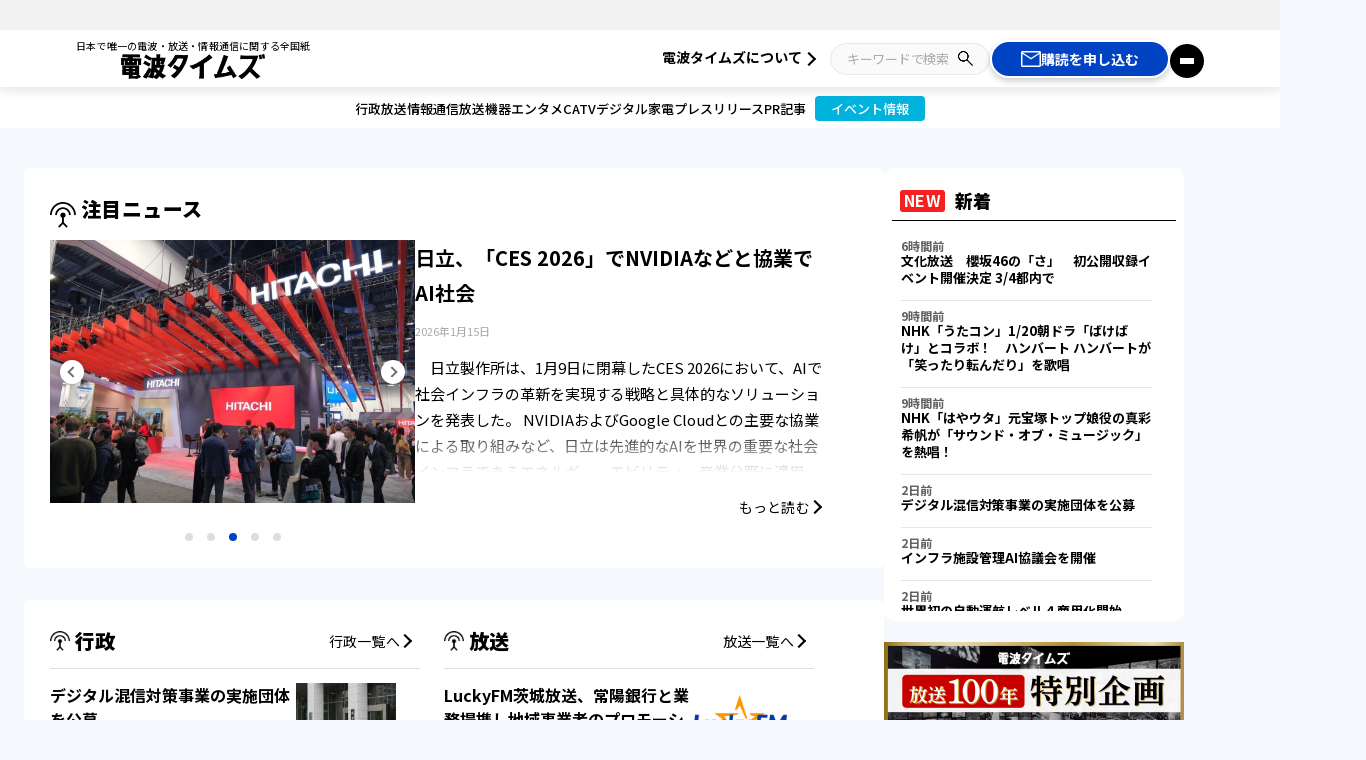

--- FILE ---
content_type: text/html; charset=UTF-8
request_url: https://www.dempa-times.co.jp/
body_size: 52095
content:
<!DOCTYPE html>
<html lang="ja">

<head>
  <!-- Google Tag Manager -->
  <script>
    (function(w, d, s, l, i) {
      w[l] = w[l] || [];
      w[l].push({
        'gtm.start': new Date().getTime(),
        event: 'gtm.js'
      });
      var f = d.getElementsByTagName(s)[0],
        j = d.createElement(s),
        dl = l != 'dataLayer' ? '&l=' + l : '';
      j.async = true;
      j.src =
        'https://www.googletagmanager.com/gtm.js?id=' + i + dl;
      f.parentNode.insertBefore(j, f);
    })(window, document, 'script', 'dataLayer', 'GTM-TGRGJ5BT');
  </script>
  <!-- End Google Tag Manager -->

  <script async src="https://pagead2.googlesyndication.com/pagead/js/adsbygoogle.js?client=ca-pub-8848164611449152" crossorigin="anonymous"></script>
  <meta charset="UTF-8">
  
  <meta name="viewport" content="width=device-width, initial-scale=1.0">
  <meta name="format-detection" content="telephone=no">
  <link rel="icon" href="https://www.dempa-times.co.jp/wp-content/themes/dempa-times/assets/img/ico/favicon.ico">
  <link rel="apple-touch-icon" href="https://www.dempa-times.co.jp/wp-content/themes/dempa-times/assets/img/ico/favicon.ico">
  <meta name="SKYPE_TOOLBAR" content="SKYPE_TOOLBAR_PARSER_COMPATIBLE" />
  <meta http-equiv="X-UA-Compatible" content="IE=edge">
  <meta property="og:image" content="https://www.dempa-times.co.jp/wp-content/themes/dempa-times/assets/img/ogp.png">
  <link href="https://fonts.googleapis.com/css2?family=Dela+Gothic+One&family=Noto+Sans+JP:wght@100;300;400;500;700;900&family=Noto+Serif+JP:wght@900&family=Oswald:wght@200;300;400;500;600;700&family=Teko&display=swap" rel="stylesheet">
<link rel="stylesheet" type="text/css" href="https://cdnjs.cloudflare.com/ajax/libs/font-awesome/6.4.0/css/all.min.css">

<link rel="stylesheet" href="https://www.dempa-times.co.jp/wp-content/themes/dempa-times/assets/css/lib/scroll-hint.css">
<link rel="stylesheet" type="text/css" href="https://cdn.jsdelivr.net/npm/slick-carousel@1.8.1/slick/slick.css">
<link rel="stylesheet" type="text/css" href="https://cdn.jsdelivr.net/npm/slick-carousel@1.8.1/slick/slick-theme.css" />
<link rel="stylesheet" type="text/css" href="https://cdnjs.cloudflare.com/ajax/libs/vegas/2.4.4/vegas.min.css">
<link rel="stylesheet" href="https://cdnjs.cloudflare.com/ajax/libs/animate.css/4.0.0/animate.min.css">  <style>
    @charset "UTF-8";

/* ======================================================================
 common style index
・reset
・setting
・mixin
・base
・sprite
・utility
・component
・layout
・z-index
====================================================================== */
/*! destyle.css v1.0.15 | MIT License | https://github.com/nicolas-cusan/destyle.css */
/* Reset box-model */
/* ============================================ */
* {
  box-sizing: border-box;
}

::before,
::after {
  box-sizing: inherit;
}

/* Document */
/* ============================================ */
/**
 * 1. Correct the line height in all browsers.
 * 2. Prevent adjustments of font size after orientation changes in iOS.
 * 3. Remove gray overlay on links for iOS.
 */
html {
  line-height: 1.15;
  /* 1 */
  -webkit-text-size-adjust: 100%;
  /* 2 */
  -webkit-tap-highlight-color: transparent;
  /* 3*/
}

/* Sections */
/* ============================================ */
/**
 * Remove the margin in all browsers.
 */
body {
  margin: 0;
}

/**
 * Render the `main` element consistently in IE.
 */
main {
  display: block;
}

/* Vertical rhythm */
/* ============================================ */
p,
table,
blockquote,
address,
pre,
iframe,
form,
figure,
dl {
  margin: 0;
}

/* Headings */
/* ============================================ */
h1,
h2,
h3,
h4,
h5,
h6 {
  font-size: inherit;
  line-height: inherit;
  font-weight: inherit;
  margin: 0;
}

/* Lists (enumeration) */
/* ============================================ */
ul,
ol {
  margin: 0;
  padding: 0;
  list-style: none;
}

/* Lists (definition) */
/* ============================================ */
dt {
  font-weight: bold;
}

dd {
  margin-left: 0;
}

/* Grouping content */
/* ============================================ */
/**
 * 1. Add the correct box sizing in Firefox.
 * 2. Show the overflow in Edge and IE.
 */
hr {
  box-sizing: content-box;
  /* 1 */
  height: 0;
  /* 1 */
  overflow: visible;
  /* 2 */
  border: 0;
  border-top: 1px solid;
  margin: 0;
  clear: both;
  color: inherit;
}

/**
 * 1. Correct the inheritance and scaling of font size in all browsers.
 * 2. Correct the odd `em` font sizing in all browsers.
 */
pre {
  font-family: monospace, monospace;
  /* 1 */
  font-size: inherit;
  /* 2 */
}

address {
  font-style: inherit;
}

/* Text-level semantics */
/* ============================================ */
/**
 * Remove the gray background on active links in IE 10.
 */
a {
  background-color: transparent;
  text-decoration: none;
  color: inherit;
}

/**
 * 1. Remove the bottom border in Chrome 57-
 * 2. Add the correct text decoration in Chrome, Edge, IE, Opera, and Safari.
 */
abbr[title] {
  border-bottom: none;
  /* 1 */
  text-decoration: underline;
  /* 2 */
  text-decoration: underline dotted;
  /* 2 */
}

/**
 * Add the correct font weight in Chrome, Edge, and Safari.
 */
b,
strong {
  font-weight: bolder;
}

/**
 * 1. Correct the inheritance and scaling of font size in all browsers.
 * 2. Correct the odd `em` font sizing in all browsers.
 */
code,
kbd,
samp {
  font-family: monospace, monospace;
  /* 1 */
  font-size: inherit;
  /* 2 */
}

/**
 * Add the correct font size in all browsers.
 */
small {
  font-size: 80%;
}

/**
 * Prevent `sub` and `sup` elements from affecting the line height in
 * all browsers.
 */
sub,
sup {
  font-size: 75%;
  line-height: 0;
  position: relative;
  vertical-align: baseline;
}

sub {
  bottom: -0.25em;
}

sup {
  top: -0.5em;
}

/* Embedded content */
/* ============================================ */
/**
 * Remove the border on images inside links in IE 10.
 */
img {
  border-style: none;
  vertical-align: bottom;
}

embed,
object,
iframe {
  border: 0;
  vertical-align: bottom;
}

/* Forms */
/* ============================================ */
/**
 * Reset form fields to make them styleable
 */
button,
input,
optgroup,
select,
textarea {
  -webkit-appearance: none;
  appearance: none;
  vertical-align: middle;
  color: inherit;
  font: inherit;
  border: 0;
  background: transparent;
  padding: 0;
  margin: 0;
  outline: 0;
  border-radius: 0;
  text-align: inherit;
}

/**
 * Reset radio and checkbox appearance to preserve their look in iOS.
 */
[type=checkbox] {
  -webkit-appearance: checkbox;
  appearance: checkbox;
}

[type=radio] {
  -webkit-appearance: radio;
  appearance: radio;
}

/**
 * Show the overflow in IE.
 * 1. Show the overflow in Edge.
 */
button,
input {
  /* 1 */
  overflow: visible;
}

/**
 * Remove the inheritance of text transform in Edge, Firefox, and IE.
 * 1. Remove the inheritance of text transform in Firefox.
 */
button,
select {
  /* 1 */
  text-transform: none;
}

/**
 * Correct the inability to style clickable types in iOS and Safari.
 */
button,
[type=button],
[type=reset],
[type=submit] {
  cursor: pointer;
  -webkit-appearance: none;
  appearance: none;
}

button[disabled],
[type=button][disabled],
[type=reset][disabled],
[type=submit][disabled] {
  cursor: default;
}

/**
 * Remove the inner border and padding in Firefox.
 */
button::-moz-focus-inner,
[type=button]::-moz-focus-inner,
[type=reset]::-moz-focus-inner,
[type=submit]::-moz-focus-inner {
  border-style: none;
  padding: 0;
}

/**
 * Restore the focus styles unset by the previous rule.
 */
button:-moz-focusring,
[type=button]:-moz-focusring,
[type=reset]:-moz-focusring,
[type=submit]:-moz-focusring {
  outline: 1px dotted ButtonText;
}

/**
 * Remove arrow in IE10 & IE11
 */
select::-ms-expand {
  display: none;
}

/**
 * Remove padding
 */
option {
  padding: 0;
}

/**
 * Reset to invisible
 */
fieldset {
  margin: 0;
  padding: 0;
  border: 0;
  min-width: 0;
}

/**
 * 1. Correct the text wrapping in Edge and IE.
 * 2. Correct the color inheritance from `fieldset` elements in IE.
 * 3. Remove the padding so developers are not caught out when they zero out
 *    `fieldset` elements in all browsers.
 */
legend {
  color: inherit;
  /* 2 */
  display: table;
  /* 1 */
  max-width: 100%;
  /* 1 */
  padding: 0;
  /* 3 */
  white-space: normal;
  /* 1 */
}

/**
 * Add the correct vertical alignment in Chrome, Firefox, and Opera.
 */
progress {
  vertical-align: baseline;
}

/**
 * Remove the default vertical scrollbar in IE 10+.
 */
textarea {
  overflow: auto;
}

/**
 * Correct the cursor style of increment and decrement buttons in Chrome.
 */
[type=number]::-webkit-inner-spin-button,
[type=number]::-webkit-outer-spin-button {
  height: auto;
}

/**
 * 1. Correct the outline style in Safari.
 */
[type=search] {
  outline-offset: -2px;
  /* 1 */
}

/**
 * Remove the inner padding in Chrome and Safari on macOS.
 */
[type=search]::-webkit-search-decoration {
  -webkit-appearance: none;
}

/**
 * 1. Correct the inability to style clickable types in iOS and Safari.
 * 2. Change font properties to `inherit` in Safari.
 */
::-webkit-file-upload-button {
  -webkit-appearance: button;
  /* 1 */
  font: inherit;
  /* 2 */
}

/**
 * Clickable labels
 */
label[for] {
  cursor: pointer;
}

/* Interactive */
/* ============================================ */
/*
 * Add the correct display in Edge, IE 10+, and Firefox.
 */
details {
  display: block;
}

/*
 * Add the correct display in all browsers.
 */
summary {
  display: list-item;
}

/*
 * Remove outline for editable content.
 */
[contenteditable] {
  outline: none;
}

/* Table */
/* ============================================ */
table {
  border-collapse: collapse;
  border-spacing: 0;
}

caption {
  text-align: left;
}

td,
th {
  vertical-align: top;
  padding: 0;
}

th {
  text-align: left;
  font-weight: bold;
}

/* Misc */
/* ============================================ */
/**
 * Add the correct display in IE 10+.
 */
template {
  display: none;
}

/**
 * Add the correct display in IE 10.
 */
[hidden] {
  display: none;
}

input[type=search]::-webkit-search-decoration,
input[type=search]::-webkit-search-cancel-button,
input[type=search]::-webkit-search-results-button,
input[type=search]::-webkit-search-results-decoration {
  display: none;
}

/* ======================================================================
 base
====================================================================== */
html {
  font-size: 62.5%;
}

body {
  color: #000;
  font-family: "Noto Sans JP", sans-serif;
  letter-spacing: 0;
  overflow-wrap: break-word;
  word-wrap: break-word;
  -webkit-text-size-adjust: 100%;
  -webkit-font-smoothing: antialiased;
  -moz-osx-font-smoothing: grayscale;
  text-rendering: optimizeLegibility;
  text-shadow: rgba(0, 0, 0, 0.01) 0 0 1px;
  position: relative;
  background-color: #f5f8fd;
}

@media screen and (min-width: 769px) {
  body {
    width: 100%;
    min-width: 1318px;
  }
}

html,
body {
  width: 100%;
  height: 100%;
}

* {
  backface-visibility: hidden;
  -webkit-tap-highlight-color: rgba(0, 0, 0, 0);
}

/* h1 - h6 */
h1,
h2,
h3,
h4,
h5,
h6 {
  font-size: 1em;
}

/* a */
a {
  text-decoration: none;
}

a:link {
  cursor: pointer;
}

a:hover {
  opacity: 0.7;
}

a[href^=tel] {
  color: #000;
}

/* Text Highlight */
/* button */
button {
  display: block;
}

textarea {
  resize: vertical;
}

select:-moz-focusring {
  color: transparent;
  text-shadow: 0 0 0 #aaaaaa;
}

/* placeholder */
input:placeholder-shown,
textarea:placeholder-shown {
  color: #aaaaaa;
}

input::-webkit-input-placeholder,
textarea::-webkit-input-placeholder {
  color: #aaaaaa;
}

input:-moz-placeholder,
textarea:-moz-placeholder {
  color: #aaaaaa;
  opacity: 1;
}

input::-moz-placeholder,
textarea::-moz-placeholder {
  color: #aaaaaa;
  opacity: 1;
}

input:-ms-input-placeholder,
textarea:-ms-input-placeholder {
  color: #aaaaaa;
}

input:focus:placeholder-shown,
textarea:focus:placeholder-shown {
  color: #aaaaaa;
}

input:focus::-webkit-input-placeholder,
textarea:focus::-webkit-input-placeholder {
  color: #aaaaaa;
}

input:focus:-moz-placeholder,
textarea:focus:-moz-placeholder {
  color: #aaaaaa;
  opacity: 1;
}

input:focus::-moz-placeholder,
textarea:focus::-moz-placeholder {
  color: #aaaaaa;
  opacity: 1;
}

input:focus:-ms-input-placeholder,
textarea:focus:-ms-input-placeholder {
  color: #aaaaaa;
}

img {
  max-width: 100%;
  pointer-events: none;
  user-select: none;
}

@media screen and (max-width: 768px) {
  img {
    height: auto;
  }
}

.padTitle {
  max-height: 54px;
  overflow: hidden;
}

.postImage img {
  width: 100%;
  height: auto;
  aspect-ratio: 270/193 !important;
  /* CSSのaspect-ratioプロパティを使用 */
  object-fit: cover;
  /* 画像をボックスにフィットさせる */
}

/* ======================================================================
 utility
====================================================================== */
/* ======================================================================
 base
====================================================================== */
/* ======================================================================
 ttl decoration
====================================================================== */
/* ======================================================================
 contents ttl
====================================================================== */
/* ======================================================================
 btn
====================================================================== */
/* ======================================
btn_action
====================================== */
/* ======================================================================
 link
====================================================================== */
/* ======================================
width
====================================== */
.w_100 {
  width: 100px;
}

.w_100 {
  width: 150px;
}

.w_200 {
  width: 200px;
}

.w_250 {
  width: 250px;
}

.w_300 {
  width: 300px;
}

.w_350 {
  width: 350px;
}

.w_400 {
  width: 400px;
}

.w_450 {
  width: 450px;
}

.w_500 {
  width: 500px;
}

.w_550 {
  width: 550px;
}

.w_600 {
  width: 600px;
}

.w_650 {
  width: 650px;
}

.w_700 {
  width: 700px;
}

.w_800 {
  width: 800px;
}

.w_900 {
  width: 900px;
}

.w_1000 {
  width: 1000px;
}

.w_fhd {
  width: 1920px;
}

.w_content {
  width: 1318px;
}

.w_content-s {
  width: 1270px;
}

.w_10_per {
  width: 10%;
}

.w_20_per {
  width: 20%;
}

.w_25_per {
  width: 25%;
}

.w_30_per {
  width: 30%;
}

.w_40_per {
  width: 40%;
}

.w_50_per {
  width: 50%;
}

.w_100_per {
  width: 100%;
}

/* ======================================
height
====================================== */
.h_full {
  height: 100%;
}

.h_20 {
  height: 20px;
}

.h_30 {
  height: 30px;
}

.h_40 {
  height: 40px;
}

.h_50 {
  height: 50px;
}

.h_60 {
  height: 60px;
}

.h_70 {
  height: 70px;
}

.h_80 {
  height: 80px;
}

.h_90 {
  height: 90px;
}

.h_100 {
  height: 100px;
}

.h_150 {
  height: 150px;
}

.h_200 {
  height: 200px;
}

.h_250 {
  height: 250px;
}

.h_300 {
  height: 300px;
}

.h_350 {
  height: 350px;
}

/* ======================================
font-size
====================================== */
.f_16 {
  font-size: 16px;
}

.f_18 {
  font-size: 18px;
}

.f_21 {
  font-size: 21px;
}

.f_24 {
  font-size: 24px;
}

.f_28 {
  font-size: 28px;
}

.f_32 {
  font-size: 32px;
}

.f_36 {
  font-size: 36px;
}

/* ======================================
margin
====================================== */
.m_left_10 {
  margin-left: 10px;
}

.m_left_20 {
  margin-left: 20px;
}

.m_left_30 {
  margin-left: 30px;
}

.m_left_40 {
  margin-left: 40px;
}

.m_left_50 {
  margin-left: 50px;
}

.m_left_60 {
  margin-left: 60px;
}

.m_left_70 {
  margin-left: 70px;
}

.m_left_80 {
  margin-left: 80px;
}

.m_left_90 {
  margin-left: 90px;
}

.m_left_100 {
  margin-left: 100px;
}

.m_right_10 {
  margin-right: 10px;
}

.m_right_20 {
  margin-right: 20px;
}

.m_right_30 {
  margin-right: 30px;
}

.m_right_40 {
  margin-right: 40px;
}

.m_right_50 {
  margin-right: 50px;
}

.m_right_60 {
  margin-right: 60px;
}

.m_right_70 {
  margin-right: 70px;
}

.m_right_80 {
  margin-right: 80px;
}

.m_right_90 {
  margin-right: 90px;
}

.m_right_100 {
  margin-right: 100px;
}

.m_top_10 {
  margin-top: 10px;
}

.m_top_20 {
  margin-top: 20px;
}

.m_top_30 {
  margin-top: 30px;
}

.m_top_40 {
  margin-top: 40px;
}

.m_top_50 {
  margin-top: 50px;
}

.m_top_60 {
  margin-top: 60px;
}

.m_top_70 {
  margin-top: 70px;
}

.m_top_80 {
  margin-top: 80px;
}

.m_top_90 {
  margin-top: 90px;
}

.m_top_100 {
  margin-top: 100px;
}

.m_bottom_10 {
  margin-bottom: 10px;
}

.m_bottom_20 {
  margin-bottom: 20px;
}

.m_bottom_30 {
  margin-bottom: 30px;
}

.m_bottom_40 {
  margin-bottom: 40px;
}

.m_bottom_50 {
  margin-bottom: 50px;
}

.m_bottom_60 {
  margin-bottom: 60px;
}

.m_bottom_70 {
  margin-bottom: 70px;
}

.m_bottom_80 {
  margin-bottom: 80px;
}

.m_bottom_90 {
  margin-bottom: 90px;
}

.m_bottom_100 {
  margin-bottom: 100px;
}

.m_center {
  margin: 0 auto;
}

.u_lear_margin {
  margin: 0;
}

/* ======================================
padding
====================================== */
.p_left_10 {
  padding-left: 10px;
}

.p_left_20 {
  padding-left: 20px;
}

.p_left_30 {
  padding-left: 30px;
}

.p_left_40 {
  padding-left: 40px;
}

.p_left_50 {
  padding-left: 50px;
}

.p_left_60 {
  padding-left: 60px;
}

.p_left_70 {
  padding-left: 70px;
}

.p_left_80 {
  padding-left: 80px;
}

.p_left_90 {
  padding-left: 90px;
}

.p_left_100 {
  padding-left: 100px;
}

.p_right_10 {
  padding-right: 10px;
}

.p_right_20 {
  padding-right: 20px;
}

.p_right_30 {
  padding-right: 30px;
}

.p_right_40 {
  padding-right: 40px;
}

.p_right_50 {
  padding-right: 50px;
}

.p_right_60 {
  padding-right: 60px;
}

.p_right_70 {
  padding-right: 70px;
}

.p_right_80 {
  padding-right: 80px;
}

.p_right_90 {
  padding-right: 90px;
}

.p_right_100 {
  padding-right: 100px;
}

.p_top_10 {
  padding-top: 10px;
}

.p_top_20 {
  padding-top: 20px;
}

.p_top_30 {
  padding-top: 30px;
}

.p_top_40 {
  padding-top: 40px;
}

.p_top_50 {
  padding-top: 50px;
}

.p_top_60 {
  padding-top: 60px;
}

.p_top_70 {
  padding-top: 70px;
}

.p_top_80 {
  padding-top: 80px;
}

.p_top_90 {
  padding-top: 90px;
}

.p_top_100 {
  padding-top: 100px;
}

.p_bottom_10 {
  padding-bottom: 10px;
}

.p_bottom_20 {
  padding-bottom: 20px;
}

.p_bottom_30 {
  padding-bottom: 30px;
}

.p_bottom_40 {
  padding-bottom: 40px;
}

.p_bottom_50 {
  padding-bottom: 50px;
}

.p_bottom_60 {
  padding-bottom: 60px;
}

.p_bottom_70 {
  padding-bottom: 70px;
}

.p_bottom_80 {
  padding-bottom: 80px;
}

.p_bottom_90 {
  padding-bottom: 90px;
}

.p_bottom_100 {
  padding-bottom: 100px;
}

/* ======================================
position
====================================== */
.postion_rel {
  position: relative;
}

.postion_abs {
  position: absolute;
}

/* ======================================
text-align
====================================== */
.align_center {
  text-align: center;
}

.align_left {
  text-align: left;
}

.align_right {
  text-align: right;
}

/* ======================================
sp
====================================== */
@media screen and (max-width: 768px) {
  .w_sp_full {
    width: 100%;
  }
}

/* ======================================
other
====================================== */
.u_cf:after {
  display: block;
  clear: both;
  content: "";
}

@media screen and (min-width: 769px) {
  .u_pc {
    display: block;
  }

  .u_pc_i {
    display: inline;
  }

  .u_pc_ib {
    display: inline-block;
  }

  .u_pc_f {
    display: flex;
  }

  .u_pc_if {
    display: inline-flex;
  }

  .u_sp {
    display: none;
  }

  .u_sp_i,
  .u_sp_ib,
  .u_sp_f,
  .u_sp_if {
    display: none;
  }
}

@media screen and (max-width: 768px) {
  .u_pc {
    display: none;
  }

  .u_pc_i,
  .u_pc_ib,
  .u_pc_f,
  .u_pc_if {
    display: none;
  }

  .u_sp {
    display: block;
  }

  .u_sp_i {
    display: inline;
  }

  .u_sp_ib {
    display: inline-block;
  }

  .u_sp_f {
    display: flex;
  }

  .u_sp_if {
    display: inline-flex;
  }
}

.u_logo {
  font-size: 35px;
  font-weight: bold;
}

/* =================================
 u_ad-btn
================================= */
.u_ad-btn {
  position: relative;
  display: flex;
  justify-content: center;
  align-items: center;
  gap: 14px;
  width: 220px;
  height: 56px;
  background-color: #22b9e6;
  border: 2px solid #fff;
  border-radius: 60px;
  color: #fff;
  font-size: 1.8rem;
  line-height: 1;
  font-weight: 700;
  box-shadow: 0 3px 6px 0 rgba(0, 0, 0, 0.2);
}

.u_ad-btn__bubble {
  position: absolute;
  top: -19px;
  left: 50%;
  display: flex;
  justify-content: center;
  align-items: center;
  width: 156px;
  height: 26px;
  border: 2px solid #22b9e6;
  border-radius: 4px;
  box-shadow: 0 2px 4px 0 rgba(0, 0, 0, 0.2);
  background-color: #fff;
  color: #22b9e6;
  font-size: 1.4rem;
  line-height: 1;
  font-weight: 700;
  transform: translateX(-50%);
}

.u_ad-btn__bubble:after,
.u_ad-btn__bubble:before {
  content: "";
  position: absolute;
  top: 100%;
  left: 50%;
  z-index: 1;
  height: 0;
  width: 0;
  border: solid transparent;
  pointer-events: none;
}

.u_ad-btn__bubble:after {
  border-color: transparent;
  border-top-color: #fff;
  border-width: 6px;
  margin-left: -6px;
}

.u_ad-btn__bubble:before {
  border-color: transparent;
  border-top-color: #22b9e6;
  border-width: 9px;
  margin-left: -9px;
}

.u_ad-btn__bubble span {
  color: #0044c3;
}

.u_ad-btn__icon {
  width: 24px;
}

/* =================================
 u_subsc-btn
================================= */
.u_subsc-btn {
  position: relative;
  display: flex;
  justify-content: center;
  align-items: center;
  gap: 8px;
  width: 180px;
  height: 38px;
  border: 2px solid #fff;
  border-radius: 60px;
  background-color: #0044c3;
  color: #fff;
  font-size: 1.4rem;
  line-height: 1;
  font-weight: 700;
  box-shadow: 0 3px 6px 0 rgba(0, 0, 0, 0.2);
}

.u_subsc-btn__bubble {
  position: absolute;
  top: -19px;
  left: 50%;
  display: flex;
  justify-content: center;
  align-items: center;
  width: 156px;
  height: 26px;
  border: 2px solid #0044c3;
  border-radius: 4px;
  box-shadow: 0 2px 4px 0 rgba(0, 0, 0, 0.2);
  background-color: #fff;
  color: #0044c3;
  font-size: 1.4rem;
  line-height: 1;
  font-weight: 700;
  transform: translateX(-50%);
}

.u_subsc-btn__bubble:after,
.u_subsc-btn__bubble:before {
  content: "";
  position: absolute;
  top: 100%;
  left: 50%;
  z-index: 1;
  height: 0;
  width: 0;
  border: solid transparent;
  pointer-events: none;
}

.u_subsc-btn__bubble:after {
  border-color: transparent;
  border-top-color: #fff;
  border-width: 6px;
  margin-left: -6px;
}

.u_subsc-btn__bubble:before {
  border-color: transparent;
  border-top-color: #0044c3;
  border-width: 9px;
  margin-left: -9px;
}

.u_subsc-btn__bubble span {
  color: #22b9e6;
}

.u_subsc-btn__icon {
  width: 20px;
}

/* =================================
 u_date
================================= */
.u_date {
  color: #555;
  font-size: 1rem;
  line-height: 1.5;
  letter-spacing: 0.02em;
  display: block;
}

.u_date--small {
  font-size: 1.1rem;
  letter-spacing: 0.015em;
}

/* =================================
 u_fixed-ad-btn
================================= */
.u_fixed-ad-btn {
  position: relative;
  display: flex;
  justify-content: center;
  align-items: center;
  gap: 13px;
  width: 50vw;
  height: 64px;
  padding-top: 14px;
  background-color: #22b9e6;
  color: #fff;
  font-size: 1.6rem;
  line-height: 1.75;
  font-weight: 700;
}

.u_fixed-ad-btn__bubble {
  position: absolute;
  top: -7px;
  left: 50%;
  display: flex;
  justify-content: center;
  align-items: center;
  width: calc(50vw - 20%);
  height: 26px;
  border: 2px solid #22b9e6;
  border-radius: 4px;
  box-shadow: 0 2px 4px 0 rgba(0, 0, 0, 0.2);
  background-color: #fff;
  color: #22b9e6;
  font-size: 1.4rem;
  line-height: 1;
  font-weight: 700;
  transform: translateX(-50%);
}

@media screen and (max-width: 375px) {
  .u_fixed-ad-btn__bubble {
    font-size: 1.2rem;
  }
}

.u_fixed-ad-btn__bubble:after,
.u_fixed-ad-btn__bubble:before {
  content: "";
  position: absolute;
  top: 100%;
  left: 50%;
  z-index: -1;
  height: 0;
  width: 0;
  border: solid transparent;
  pointer-events: none;
}

.u_fixed-ad-btn__bubble:after {
  border-color: transparent;
  border-top-color: #fff;
  border-width: 6px;
  margin-left: -6px;
}

.u_fixed-ad-btn__bubble:before {
  border-color: transparent;
  border-top-color: #22b9e6;
  border-width: 9px;
  margin-left: -9px;
}

.u_fixed-ad-btn__bubble span {
  color: #0044c3;
}

.u_fixed-ad-btn__icon {
  width: 24px;
  transform: translateY(-25%);
}

/* =================================
 u_fixed-subsc-btn
================================= */
.u_fixed-subsc-btn {
  position: relative;
  display: flex;
  justify-content: center;
  align-items: center;
  gap: 13px;
  width: 50vw;
  height: 64px;
  padding-top: 14px;
  background-color: #0044c3;
  color: #fff;
  font-size: 1.6rem;
  line-height: 1.75;
  font-weight: 700;
}

.u_fixed-subsc-btn__bubble {
  position: absolute;
  top: -7px;
  left: 50%;
  display: flex;
  justify-content: center;
  align-items: center;
  width: calc(50vw - 20%);
  height: 26px;
  border: 2px solid #0044c3;
  border-radius: 4px;
  box-shadow: 0 2px 4px 0 rgba(0, 0, 0, 0.2);
  background-color: #fff;
  color: #0044c3;
  font-size: 1.4rem;
  line-height: 1;
  font-weight: 700;
  transform: translateX(-50%);
}

@media screen and (max-width: 375px) {
  .u_fixed-subsc-btn__bubble {
    font-size: 1.2rem;
  }
}

.u_fixed-subsc-btn__bubble:after,
.u_fixed-subsc-btn__bubble:before {
  content: "";
  position: absolute;
  top: 100%;
  left: 50%;
  z-index: -1;
  height: 0;
  width: 0;
  border: solid transparent;
  pointer-events: none;
}

.u_fixed-subsc-btn__bubble:after {
  border-color: transparent;
  border-top-color: #fff;
  border-width: 6px;
  margin-left: -6px;
}

.u_fixed-subsc-btn__bubble:before {
  border-color: transparent;
  border-top-color: #0044c3;
  border-width: 9px;
  margin-left: -9px;
}

.u_fixed-subsc-btn__bubble span {
  color: #22b9e6;
}

.u_fixed-subsc-btn__icon {
  width: 20px;
  transform: translateY(-25%);
}

/* =================================
 u_list-btn
================================= */
.u_list-btn {
  position: relative;
  display: inline-block;
  padding-right: 20px;
  font-size: 1.2rem;
  line-height: 1.6;
  letter-spacing: 0.02em;
}

@media screen and (min-width: 769px) {
  .u_list-btn {
    font-size: 1.4rem;
  }
}

.u_list-btn::after {
  position: absolute;
  top: 50%;
  content: "";
  width: 10px;
  height: 10px;
  border-top: 2px solid #000;
  border-right: 2px solid #000;
  transform: translateY(-50%) rotate(45deg);
}

@media screen and (max-width: 768px) {
  .u_list-btn::after {
    display: inline-block;
    margin-left: 8px;
    width: 9px;
    height: 8px;
    margin-top: 1px;
  }
}

/* =================================
 u_search
================================= */
.u_search {
  display: flex;
  justify-content: space-between;
  align-items: center;
  height: 40px;
  padding-right: 16px;
  padding-left: 16px;
  border: 1px solid #e8e8e8;
  border-radius: 30px;
  background-color: #FAFAFA;
}

.u_search__input {
  text-align: left;
  outline: none;
  width: calc(100% - 24px);
  font-size: 1.6rem;
  line-height: 2.1825;
  color: #000;
}

@media screen and (min-width: 769px) {
  .u_search__input {
    font-size: 1.4rem;
  }
}

.u_search__input::placeholder {
  color: #aaa;
}

.u_search__button {
  width: 24px;
  height: 24px;
}

.l_header__btn-box .u_search--header-menu {
  width: 160px;
  height: 32px;
  font-size: 1.3rem;
}

.l_header__btn-box .u_search__input.u_search__input--header-menu {
  font-size: 1.3rem;
  letter-spacing: -0.02em;
}

.l_header__btn-box .u_search__button {
  width: 15px;
  height: 15px;
}

.u_search__icon {
  width: 24px;
}

/* =================================
 u_sec-head
================================= */
.u_sec-head {
  display: flex;
  gap: 4px;
}

@media screen and (min-width: 769px) {
  .u_sec-head {
    align-items: center;
    gap: 10px;
  }
}

.p_top-special-feature .u_sec-head {
  color: #fff;
}

.u_sec-head__picture {
  width: 20px;
  height: 20px;
  padding-top: 6px;
  margin-right: 5px;
}

@media screen and (min-width: 769px) {
  .u_sec-head__picture {
    padding-top: 0;
    font-size: 0;
  }
}

.u_sec-head__icon {
  object-fit: cover;
}

.p_top-special-feature .u_sec-head__icon {
  filter: invert(88%) sepia(61%) saturate(0%) hue-rotate(229deg) brightness(107%) contrast(101%);
}

.u_sec-head__txt-box {
  display: flex;
  flex-direction: column;
  gap: 1px;
}

@media screen and (min-width: 769px) {
  .u_sec-head__txt-box {
    flex-direction: row;
    align-items: center;
    gap: 48px;
  }
}

.u_sec-head__jp-txt {
  font-size: 2rem;
  line-height: 1.5;
  letter-spacing: 0.02em;
  font-weight: 900;
}

@media screen and (min-width: 769px) {
  .u_sec-head__jp-txt {
    font-size: 2rem;
  }
}

.u_sec-head__jp-txt.pickup {
  font-size: 2.4rem;
}

.u_sec-head__en-txt {
  font-size: 1.4rem;
  line-height: 1.75;
  letter-spacing: 0.02em;
  font-weight: 600;
}

/* =================================
 u_sidebar-head
================================= */
.u_sidebar-head {
  display: flex;
  flex-direction: column;
  gap: 1px;
}

@media screen and (min-width: 769px) {
  .u_sidebar-head {
    gap: 9px;
  }
}

.u_sidebar-head__jp-txt {
  font-size: 2.4rem;
  line-height: 1.5;
  letter-spacing: 0.02em;
  font-weight: 900;
}

@media screen and (min-width: 769px) {
  .u_sidebar-head__jp-txt {
    font-size: 1.8rem;
  }
}

.u_sidebar-head__jp-txt.news {
  border-bottom: 1px solid #000;
  padding-bottom: 10px;
}

.u_sidebar-head__en-txt {
  font-size: 1.4rem;
  line-height: 1.75;
  letter-spacing: 0.02em;
  font-weight: 600;
}

@media screen and (min-width: 769px) {
  .u_sidebar-head__en-txt {
    display: none;
  }
}

/* =================================
 u_tag
================================= */
.u_tag {
  display: inline-block;
  height: 19px;
  padding: 3px 4px 2px;
  border: 1px solid #B1C5EA;
  border-radius: 3px;
  color: #0044c3;
  font-size: 1rem;
  line-height: 1;
}

.tag_search {
  display: inline-block;
  height: 24px;
  padding: 2px 4px;
  border: 1px solid #0044c3;
  border-radius: 4px;
  color: #0044c3;
  font-size: 1.4rem;
  line-height: 1;
  margin: 0 12px 12px 0;
}

.tag_search button {
  transition: all ease-in-out 0.3s;
}

.tag_search button:hover {
  opacity: 0.7;
}

/* =================================
 u_lower-ttl
================================= */
.u_lower-ttl {
  font-size: 2.4rem;
  line-height: 1.5;
  letter-spacing: 0.02em;
  font-weight: 900;
}

@media screen and (min-width: 769px) {
  .u_lower-ttl {
    font-size: 3rem;
    line-height: 1.4285;
  }
}

/* =================================
 u_lower-sub-ttl
================================= */
.u_lower-sub-ttl {
  font-size: 2rem;
  letter-spacing: 0.02em;
  font-weight: 600;
  text-align: center;
}

@media screen and (min-width: 769px) {
  .u_lower-sub-ttl {
    font-size: 2.4rem;
  }
}

/* =================================
 u_required-icon
================================= */
.u_required-icon {
  display: flex;
  justify-content: center;
  align-items: center;
  width: 30px;
  height: 18px;
  background-color: #e34040;
  color: #fff;
  font-size: 1rem;
  line-height: 1.5;
  font-weight: 700;
}

@media screen and (min-width: 769px) {
  .u_required-icon {
    width: 36px;
    height: 20px;
    font-size: 1.2rem;
  }
}

/* =================================
 u_back-home-btn
================================= */
.u_back-home-btn {
  display: flex;
  justify-content: center;
  align-items: center;
  width: 300px;
  height: 60px;
  border: 2px solid #0044c3;
  border-radius: 50px;
  background-color: #fff;
  color: #0044c3;
  font-size: 1.6rem;
  line-height: 1.75;
  font-weight: 700;
  margin: 0 auto;
}

@media screen and (min-width: 769px) {
  .u_back-home-btn {
    width: 240px;
  }
}

.u_back-home-btn.bottom {
  margin-top: 20px;
}

/* =================================
 u_confirm-btn
================================= */
.u_confirm-btn {
  display: flex;
  justify-content: center;
  align-items: center;
  width: 300px;
  height: 60px;
  border: 2px solid #fff;
  border-radius: 50px;
  background-color: #0044c3;
  color: #fff;
  font-size: 1.6rem;
  line-height: 1.75;
  font-weight: 700;
  margin: 0 auto;
}

@media screen and (min-width: 769px) {
  .u_confirm-btn {
    width: 300px;
  }
}

/* =================================
 u_form-item-head
================================= */
.u_form-item-deco-head {
  display: flex;
  align-items: center;
  gap: 12px;
  font-size: 1.8rem;
  line-height: 1.75;
  font-weight: 700;
}

@media screen and (min-width: 769px) {
  .u_form-item-deco-head {
    gap: 13px;
    font-size: 2.2rem;
  }
}

.u_form-item-deco-head::before {
  content: "";
  width: 6px;
  height: 20px;
  background-color: #0044c3;
}

/* =================================
 u_privacy-txt
================================= */
.u_privacy-txt {
  font-size: 1.2rem;
  line-height: 1.5;
  font-weight: 500;
  text-align: center;
}

.u_privacy-txt .u_privacy-txt__link {
  color: #0044c3;
}

@media screen and (min-width: 769px) {
  .u_privacy-txt br {
    display: none;
  }
}

/* =================================
 responsive
================================= */
@media screen and (min-width: 769px) {
  .sp-only {
    display: none !important;
  }
}

@media screen and (max-width: 768px) {
  .pc-only {
    display: none !important;
  }
}

/* ======================================================================
 component
====================================================================== */
.c_kv {
  position: relative;
}

.c_kv .kv_img {
  display: block;
  width: 100%;
  height: calc(100vh - 100px);
  background-color: #fff;
}

.c_kv .kv_img source,
.c_kv .kv_img img {
  object-fit: cover;
}

@media screen and (max-width: 768px) {

  .c_kv .kv_img source,
  .c_kv .kv_img img {
    object-fit: contain;
  }
}

@media screen and (max-width: 768px) {
  .c_kv .kv_img {
    height: auto;
  }
}

.c_kv .kv_ttl {
  color: #222;
  font-weight: 500;
  font-size: 60px;
  position: absolute;
  left: 50%;
  top: 50%;
}

@media screen and (max-width: 768px) {
  .c_kv .kv_ttl {
    font-size: 44px;
    right: 5px;
    bottom: -10px;
    text-align: center;
  }
}

.c_kv .kv_ttl .kv_txt_box {
  position: absolute;
  top: 50%;
  left: 50%;
  transform: translate(-50%, -50%);
  height: 100%;
  padding: 100px 0;
}

@media screen and (max-width: 768px) {
  .c_kv .kv_ttl .kv_txt_box {
    width: 100%;
    top: 20px;
    left: 50%;
    transform: translateX(-50%);
    padding: 0;
    height: auto;
  }
}

.c_kv .kv_ttl .kv_txt_box .left {
  width: 100%;
  height: 100%;
  display: flex;
  justify-content: right;
  align-items: center;
  flex-direction: column;
}

@media screen and (max-width: 768px) {
  .c_kv .kv_ttl .kv_txt_box .left {
    width: 100%;
  }
}

.c_kv .kv_ttl .kv_txt_box .catchcopy {
  margin: 30px 0 0;
  color: #fff;
  font-weight: 700;
  font-size: 21px;
}

@media screen and (max-width: 768px) {
  .c_kv .kv_ttl .kv_txt_box .catchcopy {
    text-align: center;
  }
}

.c_kv .kv_ttl .kv_txt_box .desc {
  margin: 30px 0 0;
  color: #fff;
  font-weight: 500;
  font-size: 16px;
  letter-spacing: 1.7px;
  line-height: 32px;
}

@media screen and (max-width: 768px) {
  .c_kv .kv_ttl .kv_txt_box .desc {
    padding: 0 15px;
  }
}

.c_kv .kv_ttl .right {
  width: 600px;
  height: 500px;
  position: absolute;
  top: 50%;
  right: 3%;
  transform: translateY(-50%);
  border-radius: 10px;
}

.c_nav {
  box-sizing: border-box;
  width: 100%;
  height: 40px;
  border-top: solid 1px #efefef;
  border-bottom: solid 1px #efefef;
}

.c_nav .lists {
  width: 1318px;
  height: 100%;
  margin: 0 auto;
  display: flex;
  justify-content: center;
  align-items: center;
}

.c_nav .lists .items {
  position: relative;
  border-left: 1px solid #ccc;
  padding: 0 16px;
}

.c_nav .lists .items:last-child {
  border-right: 1px solid #ccc;
}

.c_nav .lists .items .link {
  font-size: 16px;
}

.c_cv {
  width: 100%;
  height: auto;
  box-sizing: border-box;
}

@media screen and (max-width: 768px) {
  .c_cv {
    height: auto;
    padding: 0;
  }
}

.c_cv .inner {
  height: auto;
  margin: 0 auto;
  padding: 30px 0;
}

@media screen and (max-width: 768px) {
  .c_cv .inner {
    width: 100%;
    padding: 30px 0;
  }
}

.c_cv .inner ._txt {
  font-size: 18px;
  font-weight: bold;
  color: #fff;
  text-align: center;
}

@media screen and (max-width: 768px) {
  .c_cv .inner .c_btn_grp .u_btn_1 {
    width: 90%;
  }
}

.c_btn_grp {
  margin: 30px auto 0;
  display: flex;
  justify-content: space-between;
  align-items: center;
}

@media screen and (max-width: 768px) {
  .c_btn_grp {
    width: 100%;
    justify-content: center;
    flex-wrap: wrap;
  }
}

.c_bot_btn_grp {
  margin: 50px auto 0;
  display: flex;
  justify-content: center;
  align-items: center;
}

@media screen and (max-width: 768px) {
  .c_bot_btn_grp {
    width: 100%;
    justify-content: center;
    flex-wrap: wrap;
  }
}

.c_col_box ._col_list {
  width: 100%;
  display: flex;
  justify-content: space-around;
  margin: 40px auto 0;
}

@media screen and (max-width: 768px) {
  .c_col_box ._col_list {
    flex-wrap: wrap;
  }
}

.c_col_box ._col_list .items {
  position: relative;
}

@media screen and (max-width: 768px) {
  .c_col_box ._col_list .items {
    width: 100%;
  }
}

@media screen and (max-width: 768px) {
  .c_col_box ._col_list .items:nth-child(n+2) {
    margin: 30px 0 0;
  }
}

.c_col_box ._col_list .items ._img_box {
  display: block;
  width: 100%;
}

.c_col_box ._col_list .items ._img_box img {
  display: block;
  width: 100%;
  height: 100%;
  object-fit: cover;
}

.c_col_box ._col_list .items ._img {
  width: initial;
}

@media screen and (max-width: 768px) {
  .c_col_box ._col_list .items ._img {
    width: 100%;
  }
}

.c_col_box ._col_list .items ._col_tag {
  display: none;
  position: absolute;
  top: 0;
  right: 0;
  width: 0;
  height: 0;
  border-style: solid;
  border-width: 0 100px 100px 0;
  border-color: transparent #073763 transparent transparent;
  color: #fff;
}

.c_col_box ._col_list .items ._col_tag::before {
  content: "Point";
  position: absolute;
  color: #fff;
  transform: rotate(45deg);
  font-size: 16px;
  top: 15px;
  left: 55px;
}

.c_col_box ._col_list .items ._col_ttl {
  font-size: 22px;
  font-weight: 900;
  margin: 15px 0 0;
  position: relative;
  display: flex;
  justify-content: left;
  align-items: center;
  line-height: 32px;
}

@media screen and (max-width: 768px) {
  .c_col_box ._col_list .items ._col_ttl {
    font-size: 16px;
    margin: 10px 0 0;
    text-align: center;
  }
}

.c_col_box ._col_list .items ._col_txt {
  margin: 21px 0 0;
  font-size: 16px;
  letter-spacing: 1.7px;
  line-height: 24px;
}

@media screen and (max-width: 768px) {
  .c_col_box ._col_list .items ._col_txt {
    margin: 10px 0 0;
  }
}

.c_overview .txt {
  margin: 0 auto;
  line-height: 2.3;
}

.c_overview .l_box {
  display: flex;
  justify-content: space-between;
  align-items: center;
  width: 1160px;
  margin: 50px auto 0;
}

@media screen and (max-width: 768px) {
  .c_overview .l_box {
    width: 100%;
    flex-wrap: wrap;
  }
}

.c_overview .l_box ._img_box {
  max-width: 570px;
}

.c_overview .l_box ._left {
  width: 49%;
  padding: 30px 0 0;
}

@media screen and (max-width: 768px) {
  .c_overview .l_box ._left {
    width: 100%;
  }
}

.c_overview .l_box ._left ._txt {
  margin: 30px 0 0;
}

.c_overview .l_box ._left .c_txt {
  font-size: 21px;
  margin: 30px 0 0;
}

.c_overview .l_box ._right {
  width: 49%;
}

@media screen and (max-width: 768px) {
  .c_overview .l_box ._right {
    width: 100%;
  }
}

.c_overview .l_box ._right ._img_box {
  display: block;
}

.c_card_list .card_inner {
  display: flex;
  justify-content: space-between;
  flex-wrap: wrap;
}

.c_card_item {
  width: 28%;
  display: block;
  cursor: pointer;
  transition: all ease-in-out 0.3s;
}

@media screen and (max-width: 768px) {
  .c_card_item {
    width: 100%;
    margin: 20px 0 0;
  }
}

.c_card_item:hover {
  box-shadow: 0px 0px 15px -5px #777777;
}

.c_card_item:nth-child(n+4) {
  margin: 30px 0 0 0;
}

.c_card_item .cap_img {
  display: block;
  width: 100%;
  height: 200px;
  object-fit: cover;
  position: relative;
}

.c_card_item .cap_img .cat {
  position: absolute;
  width: fit-content;
  padding: 5px 15px;
  font-size: 12px;
  bottom: -10px;
  left: 20px;
}

.c_card_item .info_box {
  width: 100%;
  height: 200px;
  background: #fff;
  padding: 15px;
}

.c_card_item .info_box .ttl {
  font-size: 16px;
  font-weight: 700;
}

.c_card_item .info_box .lists {
  display: flex;
  justify-content: left;
  flex-wrap: wrap;
  margin: 15px 0 0;
}

.c_card_item .info_box .lists .items {
  font-size: 12px;
  margin: 0 12px 0 0;
}

.c_card_item .info_box .lists .items:last-child {
  margin: 0;
}

.c_plan_table {
  width: 100%;
  overflow-x: scroll;
  -webkit-overflow-scrolling: touch;
}

.c_plan_table .table_contents {
  scroll-snap-type: x mandatory;
  border-collapse: collapse;
  border-spacing: 0;
  table-layout: fixed;
  width: 1800px;
  margin: 10px auto;
  touch-action: pan-x;
  -webkit-overflow-scrolling: touch;
}

.c_plan_table .table_contents tr {
  text-align: center;
  padding: 7px 0;
  border-right: solid 1px #ddd;
  border-left: solid 1px #ddd;
  width: 300px;
}

.c_plan_table .table_contents tr:nth-child(2) td {
  font-size: 30px;
}

.c_plan_table .table_contents tr:last-child {
  border-bottom: solid 1px #ddd;
}

.c_plan_table .table_contents th {
  text-align: center;
  padding: 20px 0;
  border-right: solid 1px #ddd;
  border-left: solid 1px #ddd;
  width: 300px;
}

.c_plan_table .table_contents th:nth-child(1) {
  background-color: #dddddd;
}

.c_plan_table .table_contents th:nth-child(n+2) {
  color: white;
}

.c_plan_table .table_contents th.popular {
  position: relative;
  color: #fff;
}

.c_plan_table .table_contents th.popular .no1 {
  position: absolute;
  top: -10px;
  left: 20px;
  background: #d1597b;
  width: fit-content;
  font-size: 12px;
  border-radius: 10px;
  padding: 5px 10px;
}

.c_plan_table .table_contents td {
  text-align: center;
  padding: 17px 0;
  border-right: solid 1px #ddd;
  border-left: solid 1px #ddd;
  width: 300px;
  background: #fff;
}

.c_plan_table .table_contents td .price {
  font-size: 32px;
  font-weight: 900;
}

.c_plan_table .table_contents td i {
  margin: 0 5px 0 0;
}

.c_plan_table .table_contents td i.fa-check {
  color: #23ac38;
}

.c_plan_table .table_contents td i.fa-xmark {
  color: #f34955;
}

@media screen and (max-width: 768px) {
  .c_plan_table {
    padding: 20px;
    width: 999;
    overflow-x: scroll;
  }
}

.c_info_list {
  width: 1000px;
  margin: 0 auto;
  height: auto;
  background: #fff;
  padding: 30px;
  border-radius: 10px;
}

@media screen and (max-width: 768px) {
  .c_info_list {
    width: 100%;
    padding: 10px;
  }
}

.c_info_list .lists .items {
  width: 100%;
  height: 80px;
  display: flex;
  justify-content: left;
  flex-wrap: wrap;
  margin: 20px 0 0;
  border-bottom: solid 1px #aaa;
}

.c_info_list .lists .items:last-child {
  border-bottom: none;
}

@media screen and (max-width: 768px) {
  .c_info_list .lists .items {
    height: auto;
    padding: 20px 0;
  }
}

.c_info_list .lists .items .list_cell {
  display: flex;
  justify-content: left;
  align-items: center;
}

.c_info_list .lists .items .list_cell.left {
  width: 20%;
  padding: 0 0 0 20px;
  font-weight: bold;
}

@media screen and (max-width: 768px) {
  .c_info_list .lists .items .list_cell.left {
    width: 100%;
    text-align: center;
  }
}

.c_info_list .lists .items .list_cell.right {
  width: 70%;
  padding: 0 0 0 20px;
  box-sizing: border-box;
}

@media screen and (max-width: 768px) {
  .c_info_list .lists .items .list_cell.right {
    width: 100%;
    margin: 20px 0 0;
  }
}

.c_link_list {
  width: 1000px;
  margin: 0 auto;
  height: auto;
  background: #fff;
  padding: 30px;
  border-radius: 10px;
}

@media screen and (max-width: 768px) {
  .c_link_list {
    width: 100%;
    padding: 10px;
  }
}

.c_link_list .lists .items {
  width: 100%;
  height: auto;
  display: flex;
  justify-content: left;
  flex-wrap: wrap;
  margin: 20px 0 0;
  padding: 15px 0;
  border-bottom: solid 1px #aaa;
  transition: all ease-in-out 0.3s;
}

.c_link_list .lists .items:hover .link .ttl {
  text-decoration: none;
}

@media screen and (max-width: 768px) {
  .c_link_list .lists .items {
    height: auto;
    padding: 0 0 20px;
  }
}

.c_link_list .lists .items .link {
  width: 100%;
  height: 100%;
  display: flex;
  justify-content: left;
  align-items: center;
}

@media screen and (max-width: 768px) {
  .c_link_list .lists .items .link {
    flex-direction: column-reverse;
    justify-content: center;
  }
}

.c_link_list .lists .items .link .info {
  width: 20%;
}

@media screen and (max-width: 768px) {
  .c_link_list .lists .items .link .info {
    width: 100%;
    display: flex;
    justify-content: space-between;
    justify-content: center;
    margin: 15px 0 0;
  }
}

.c_link_list .lists .items .link .info time {
  width: 100%;
  display: flex;
  justify-content: center;
  align-items: center;
  color: #80858b;
  margin: 0 10px 0 0;
  text-align: center;
}

.c_link_list .lists .items .link .info .cat {
  width: 80%;
  margin: 10px auto 0;
  background: #f19753;
  padding: 0 5px;
  font-size: 14px;
  color: #fff;
  border-radius: 4px;
  display: flex;
  justify-content: center;
  align-items: center;
}

@media screen and (max-width: 768px) {
  .c_link_list .lists .items .link .info .cat {
    margin: 0;
  }
}

.c_link_list .lists .items .link .ttl {
  width: 80%;
  text-decoration: underline;
  line-height: 2;
  letter-spacing: 1.2px;
}

@media screen and (max-width: 768px) {
  .c_link_list .lists .items .link .ttl {
    width: 100%;
    font-size: 14px;
  }
}

.c_flow_list {
  width: 800px;
  margin: 0 auto;
  background: #fff;
  padding: 30px;
}

@media screen and (max-width: 768px) {
  .c_flow_list {
    width: 100%;
  }
}

.c_flow_list .lists {
  width: 100%;
  height: auto;
  position: relative;
}

.c_flow_list .lists::after {
  content: "";
  width: 1px;
  height: calc(100% - 10px);
  background: #aaa;
  position: absolute;
  top: 5px;
  left: 50px;
  transform: translateX(-50%);
}

@media screen and (max-width: 768px) {
  .c_flow_list .lists::after {
    height: calc(100% - 20px);
  }
}

.c_flow_list .lists .items {
  display: flex;
  justify-content: left;
  align-items: center;
  position: relative;
  margin: 50px 0 0;
  min-height: 110px;
  z-index: 2;
}

@media screen and (max-width: 768px) {
  .c_flow_list .lists .items {
    align-items: flex-start;
  }
}

.c_flow_list .lists .items:last-child .left .num::after {
  content: none;
}

.c_flow_list .lists .items .left {
  margin: 0 20px 0 0;
}

.c_flow_list .lists .items .left .num {
  width: 100px;
  height: 100px;
  border-radius: 50%;
  display: flex;
  justify-content: center;
  align-items: center;
  position: relative;
}

.c_flow_list .lists .items .right .ttl {
  font-weight: 700;
}

.c_flow_list .lists .items .right .txt {
  margin: 15px 0 0;
}

.c_breadcrumbs {
  padding: 30px 0;
  color: #777777;
  background: #fff;
  border-bottom: solid 1px #ddd;
}

@media screen and (max-width: 768px) {
  .c_breadcrumbs {
    padding: 30px 0 30px 15px;
  }
}

.c_breadcrumbs .breadcrumb {
  width: 1200px;
  margin: 0 auto;
  display: flex;
  justify-content: left;
  align-items: center;
}

@media screen and (max-width: 768px) {
  .c_breadcrumbs .breadcrumb {
    width: 100%;
  }
}

.c_breadcrumbs .breadcrumb li {
  margin: 0 10px 0 0;
}

.c_breadcrumbs .breadcrumb li:last-child {
  margin: 0;
}

.c_slider .slider {
  width: 100%;
  position: relative;
}

.c_slider .slider__container {
  list-style: none;
  display: flex;
  overflow: hidden;
  padding: 0;
  margin: 0;
}

.c_slider .slider__container .slider__item {
  position: relative;
  flex: 0 0 100%;
  display: flex;
}

.c_slider .slider__container .slider__item img {
  width: 100%;
  height: auto;
}

.c_slider .slider__container .slider__item .slider__caption {
  position: absolute;
  bottom: 0;
  left: 0;
  width: 100%;
  padding: 10px;
  background-color: rgba(0, 0, 0, 0.5);
  color: #fff;
  font-size: 18px;
}

.c_slider .slider__controls {
  position: absolute;
  bottom: 10px;
  left: 50%;
  transform: translateX(-50%);
}

.c_slider .slider__controls button {
  margin: 0 5px;
}

/* hambarger menu */
.c_ham_menu {
  position: absolute;
  /*ボタン内側の基点となるためrelativeを指定*/
  cursor: pointer;
  top: 50%;
  right: 15px;
  transform: translateY(-50%);
  width: 50px;
  height: 50px;
}

@media screen and (max-width: 768px) {
  .c_ham_menu {
    z-index: 10;
  }
}

.c_ham_menu span {
  display: inline-block;
  transition: all 0.4s;
  /*アニメーションの設定*/
  position: absolute;
  left: 14px;
  height: 3px;
  border-radius: 2px;
  background: #fff;
  width: 45%;
}

.c_ham_menu span:nth-of-type(1) {
  top: 15px;
}

.c_ham_menu span:nth-of-type(2) {
  top: 23px;
}

.c_ham_menu span:nth-of-type(3) {
  top: 31px;
}

.c_ham_menu.active {
  z-index: 9;
}

.c_ham_menu.active span:nth-of-type(1) {
  top: 18px;
  left: 18px;
  transform: translateY(6px) rotate(-45deg);
  width: 30%;
}

.c_ham_menu.active span:nth-of-type(2) {
  opacity: 0;
  /*真ん中の線は透過*/
}

.c_ham_menu.active span:nth-of-type(3) {
  top: 30px;
  left: 18px;
  transform: translateY(-6px) rotate(45deg);
  width: 30%;
}

.override_bg {
  display: none;
  content: "";
  position: fixed;
  left: 0;
  top: 0;
  width: 100%;
  height: 100%;
  background: rgba(34, 34, 34, 0.6666666667);
  z-index: 8;
}

.c_ham_menu_window {
  box-sizing: border-box;
  position: fixed;
  width: 200px;
  height: 100vh;
  top: 0;
  box-shadow: 0px 0px 15px -5px #777777;
  transition: all ease-in-out 0.3s;
  z-index: 9;
}

@media screen and (max-width: 768px) {
  .c_ham_menu_window {
    width: 70%;
  }
}

.c_ham_menu_window.left {
  left: -200px;
}

@media screen and (max-width: 768px) {
  .c_ham_menu_window.left {
    left: -70%;
  }
}

.c_ham_menu_window.left.active {
  left: 0;
}

.c_ham_menu_window.right {
  right: -200px;
}

@media screen and (max-width: 768px) {
  .c_ham_menu_window.right {
    right: -70%;
  }
}

.c_ham_menu_window.right.active {
  right: 0;
}

.c_ham_menu_window .window_inner {
  width: 100%;
  height: 100%;
  position: relative;
}

.c_ham_menu_window .window_inner .u_logo {
  width: 100%;
  height: 100px;
}

.c_ham_menu_window .window_inner .u_logo .logo_link {
  width: 100%;
  height: 100%;
  color: #fff;
  display: flex;
  justify-content: center;
  align-items: center;
}

.c_ham_menu_window .window_inner ul li {
  padding: 20px 10px;
  position: relative;
  font-size: 16px;
}

.c_ham_menu_window .window_inner ul li .toggle_link {
  width: 100%;
  height: 100%;
  transition: all ease-in-out 0.3s;
}

.c_ham_menu_window .window_inner ul li .toggle_link i {
  color: #bababa;
  position: absolute;
  top: 50%;
  right: 20px;
  transform: translateY(-50%);
  transition: all ease-in-out 0.3s;
}

.c_ham_menu_window .window_inner ul li .toggle_link:focus i {
  transform: rotate(90deg);
}

.c_ham_menu_window .window_inner ul li:hover {
  background: #ededed;
}

.c_ham_menu_window .window_inner .nav_cv_btn_grp {
  position: absolute;
  bottom: 40px;
  left: 50%;
  transform: translateX(-50%);
}

.c_ham_menu_window .window_inner .nav_cv_btn_grp .u_tel_btn {
  justify-content: center;
}

.c_ham_menu_window .window_inner .nav_cv_btn_grp .u_tel_btn .tel_txt {
  color: #222;
}

.c_ham_menu_window .window_inner .nav_cv_btn_grp .u_tel_btn .tel_txt .txt {
  font-size: 28px;
}

.c_ham_menu_window .window_inner .nav_cv_btn_grp .u_tel_btn .tel_txt .txt i {
  font-size: 24px;
  margin: 0 5px 0 0;
}

.c_ham_menu_window .window_inner .nav_cv_btn_grp .u_tel_btn .tel_txt .time {
  font-size: 16px;
  letter-spacing: initial;
  text-align: center;
}

.c_ham_menu_window .window_inner .nav_cv_btn_grp .nav_cv_btn {
  margin: 10px 0 0;
}

/* accordion menu */
.accordion_menu_btn {
  font-size: 16px;
}

.c_accordion_menu {
  display: none;
  position: absolute;
  bottom: -215px;
  left: 0;
}

.c_accordion_menu .items {
  width: 150px;
  height: 40px;
  display: flex;
  justify-content: center;
  align-items: center;
  transition: all ease-in-out 0.3s;
  border-left: none;
}

.c_accordion_menu .items:hover {
  background: #ddd;
}

/* pintarest img list */
.c_img_list {
  /*＝＝＝並び替えボタンのCSS*/
  /*＝＝＝Muuriのレイアウトのための調整 */
}

.c_img_list .sort_btn {
  display: flex;
  justify-content: center;
  flex-wrap: wrap;
  padding: 50px 20px;
}

@media screen and (max-width: 768px) {
  .c_img_list .sort_btn {
    justify-content: space-between;
  }
}

.c_img_list .sort_btn li {
  background: #eee;
  border-radius: 10px;
  cursor: pointer;
  padding: 10px;
  margin: 0 10px;
}

@media screen and (max-width: 768px) {
  .c_img_list .sort_btn li {
    width: 48%;
    margin: 0 0 10px 0;
    text-align: center;
  }
}

.c_img_list .sort_btn li.active {
  /*ボタンに現在地＝activeというクラス名がついたら背景色を変更*/
  background: #ccc;
}

.c_img_list .grid {
  position: relative;
}

.c_img_list .grid img {
  width: 100%;
  height: auto;
  vertical-align: bottom;
  /*画像の下にできる余白を削除*/
}

.c_img_list .grid .item {
  display: block;
  position: absolute;
  width: 33%;
  z-index: 1;
}

@media screen and (max-width: 768px) {
  .c_img_list .grid .item {
    width: 49.5%;
  }
}

.c_img_list .grid .item .item_content {
  position: relative;
  width: 100%;
  height: 100%;
}

.c_img_list .fancybox-thumbs {
  background: transparent !important;
}

.c_img_list .fancybox-thumbs__list a:before {
  border: 6px solid #fa999b;
}

/* img slider */
.p_top-news-pickup__img.slider_box {
  width: 100%;
  display: flex;
}

.p_top-news-pickup__img.slider_box .c_slider {
  width: 100%;
  margin: 0 auto;
}

@media screen and (max-width: 768px) {
  .p_top-news-pickup__img.slider_box .c_slider {
    margin-left: -14px;
    margin-right: -14px;
    width: calc(100% + 28px);
  }
}

.p_top-news-pickup__img.slider_box .c_slider img {
  width: 480px;
  height: auto;
  object-fit: cover;
}

@media screen and (max-width: 768px) {
  .p_top-news-pickup__img.slider_box .c_slider img {
    width: 300px;
    height: 216px;
    object-fit: cover;
    border-radius: 10px;
    margin-left: 18px;
    margin-right: 18px;
    display: block;
  }
}

.p_top-news-pickup__img.slider_box .c_slider .slick-slide {
  position: relative;
  height: 360px;
}

@media screen and (max-width: 768px) {
  .p_top-news-pickup__img.slider_box .c_slider .slick-slide {
    height: 216px;
  }
}

@media screen and (min-width: 769px) {
  .p_top-news-pickup__img.slider_box .c_slider .slick-slide {
    margin: 0;
    display: flex;
    gap: 20px;
  }
}

.p_top-news-pickup__img.slider_box .c_slider .slide-dots {
  text-align: center;
  margin: 20px 0 0 0;
}

@media screen and (min-width: 769px) {
  .p_top-news-pickup__img.slider_box .c_slider .slide-dots {
    margin: 30px 0 0 0;
  }
}

.p_top-news-pickup__img.slider_box .c_slider .slide-dots li {
  display: inline-block;
  margin: 0 7px;
}

.p_top-news-pickup__img.slider_box .c_slider .slide-dots button {
  color: transparent;
  outline: none;
  width: 8px;
  height: 8px;
  display: block;
  border-radius: 50%;
  background: #dedede;
}

.p_top-news-pickup__img.slider_box .c_slider .slide-dots .slick-active button {
  background: #0044c3;
}

/* slide show */
#slider {
  width: 100%;
  height: calc(100vh - 110px);
  /*スライダー全体の縦幅を画面の高さいっぱい（100vh）にする*/
}

/* layout animation */
.fadeInUpTrigger,
.fadeInDownTrigger,
.fadeInUpTriggerOnce {
  opacity: 0;
}

.change-time_100ms {
  animation-duration: 100ms;
}

.change-time_200ms {
  animation-duration: 200ms;
}

.change-time_300ms {
  animation-duration: 300ms;
}

.change-time_400ms {
  animation-duration: 400ms;
}

.change-time_500ms {
  animation-duration: 500ms;
}

.change-time_600ms {
  animation-duration: 600ms;
}

.change-time_700ms {
  animation-duration: 700ms;
}

.change-time_800ms {
  animation-duration: 800ms;
}

.change-time_900ms {
  animation-duration: 900ms;
}

.change-time_1000ms {
  animation-duration: 1000ms;
}

.change-time_1100ms {
  animation-duration: 1100ms;
}

.change-time_1200ms {
  animation-duration: 1200ms;
}

.change-time_1300ms {
  animation-duration: 1300ms;
}

.change-time_1400ms {
  animation-duration: 1400ms;
}

.change-time_1500ms {
  animation-duration: 1500ms;
}

.change-time_1600ms {
  animation-duration: 1600ms;
}

.change-time_1700ms {
  animation-duration: 1700ms;
}

.change-time_1800ms {
  animation-duration: 1800ms;
}

.change-time_1900ms {
  animation-duration: 1900ms;
}

.change-time_2000ms {
  animation-duration: 2000ms;
}

.change-time_2100ms {
  animation-duration: 2100ms;
}

.change-time_2200ms {
  animation-duration: 2200ms;
}

.change-time_2300ms {
  animation-duration: 2300ms;
}

.change-time_2400ms {
  animation-duration: 2400ms;
}

.change-time_2500ms {
  animation-duration: 2500ms;
}

.change-time_2600ms {
  animation-duration: 2600ms;
}

.change-time_2700ms {
  animation-duration: 2700ms;
}

.change-time_2800ms {
  animation-duration: 2800ms;
}

.change-time_2900ms {
  animation-duration: 2900ms;
}

.change-time_3000ms {
  animation-duration: 3000ms;
}

/* =================================
 c_footer_link
================================= */
.c_footer_link {
  width: 1200px;
  padding: 100px 0;
  margin: 0 auto;
  display: flex;
  justify-content: space-between;
}

@media screen and (max-width: 768px) {
  .c_footer_link {
    width: 100%;
    padding: 0;
    flex-wrap: wrap;
  }
}

.c_footer_link .link_list {
  width: 20%;
}

@media screen and (max-width: 768px) {
  .c_footer_link .link_list {
    width: 100%;
  }
}

.c_footer_link .link_list .lists._child .items {
  margin: 20px 0 0;
}

.c_footer_link .link_list .lists._child .items .child_lists .child_items {
  display: flex;
  justify-content: left;
  align-items: center;
  margin: 5px 0 0 5px;
  text-indent: 10px;
}

.c_footer_link .link_list .lists._child .items .child_lists .child_items::before {
  content: "";
  display: inline-block;
  height: 4px;
  width: 8px;
}

.c_footer_link .link_list .lists._child .items .child_lists .child_items .child_link {
  font-size: 13px;
}

.c_footer_link .link_list .lists._child .items .child_lists .child_items .child_link.nolink {
  color: #555;
  pointer-events: none;
}

.c_footer_link .link_list .lists._child .items .child_lists .child_items .child_link:hover {
  text-decoration: underline;
}

.c_footer_link .link_list .lists .items {
  margin: 32px 0 0;
}

.c_footer_link .link_list .lists .items:first-child {
  margin: 0;
}

.c_footer_link .link_list .lists .items .link:hover {
  text-decoration: underline;
}

.c_footer_link .link_list .lists .items .link.nolink {
  color: #555;
  pointer-events: none;
}

/* =================================
 c_top-scroll-btn
================================= */
.c_top-scroll-btn {
  display: none;
  opacity: 0;
}

@media screen and (min-width: 769px) {
  .c_top-scroll-btn {
    position: fixed;
    right: 39.5px;
    bottom: 26.5px;
    display: flex;
    justify-content: center;
    width: 80px;
    height: 80px;
    padding-top: 35px;
    border: 2px solid #fff;
    border-radius: 50%;
    background-color: #8f8f8f;
    color: #fff;
    font-size: 1.4rem;
    line-height: 1.75;
    letter-spacing: 0.02em;
    text-align: center;
    opacity: 1;
    z-index: 50;
  }
}

.c_top-scroll-btn::before {
  position: absolute;
  top: 32.5%;
  left: 50%;
  content: "";
  width: 12px;
  height: 12px;
  border-top: 2px solid #fff;
  border-right: 2px solid #fff;
  transform: translateX(-50%) rotate(-45deg);
}

/* =================================
 c_post
================================= */
.c_post__link {
  display: flex;
  justify-content: start;
  width: 100%;
}

.p_top-news__right-box .c_post__link {
  gap: 4.1025vw;
}

@media screen and (min-width: 769px) {
  .p_top-news__right-box .c_post__link {
    gap: 16px;
  }
}

.p_top-news__right-box .c_post__link img {
  width: 160px;
  height: auto;
}

.c_special-item .c_post__link {
  gap: 12px;
}

@media screen and (min-width: 769px) {
  .c_special-item .c_post__link {
    gap: 16px;
  }
}

.c_access-ranking-post .c_post__link {
  gap: 10px;
}

@media screen and (min-width: 769px) {
  .c_access-ranking-post .c_post__link {
    gap: 19px;
    padding-left: 25px;
  }
}

@media screen and (max-width: 768px) {
  .c_access-ranking-post .c_post__link {
    flex-direction: row-reverse;
  }
}

@media screen and (min-width: 769px) {
  .c_access-ranking-post.latest-news .c_post__link {
    padding-left: 0;
  }
}

.c_post__img-box {
  flex-shrink: 0;
  width: 70px;
  height: 50px;
  object-fit: cover;
}

@media screen and (max-width: 768px) {
  .c_post__img-box {
    width: 80px;
    height: 58px;
  }
}

.c_post__img {
  object-fit: cover;
  object-position: center;
}

.p_top-news__right-box .c_post__img {
  width: 41.025vw;
  height: 25.128vw;
}

@media screen and (min-width: 769px) {
  .p_top-news__right-box .c_post__img {
    width: 160px;
    height: 98px;
  }
}

.c_special-item .c_post__img {
  width: 90px;
  height: 90px;
}

@media screen and (min-width: 769px) {
  .c_special-item .c_post__img {
    width: 100%;
    height: 100%;
  }
}

.c_access-ranking-post .c_post__img {
  width: 32.82vw;
  height: 20.513vw;
}

@media screen and (min-width: 769px) {
  .c_access-ranking-post .c_post__img {
    width: 100%;
    height: 100%;
  }
}

.c_post__txt-box {
  display: flex;
  justify-content: space-between;
  flex-direction: column;
}

.c_post__head {
  font-size: 1.6rem;
  line-height: 1.75;
  font-weight: 700;
  overflow: hidden;
  display: -webkit-box;
  text-overflow: ellipsis;
  -webkit-box-orient: vertical;
  -webkit-line-clamp: 3;
}

@media screen and (min-width: 769px) {
  .c_post__head--headline {
    font-size: 1.4rem;
  }
}

@media screen and (min-width: 769px) {
  .c_post__head--special {
    line-height: 1.53125;
  }
}

.c_post__head--ranking {
  font-size: 1.4rem;
  line-height: 1.5;
  width: 190px;
}

@media screen and (max-width: 768px) {
  .c_post__head--ranking {
    width: 230px;
  }
}

.c_post__head--ranking.full-width {
  width: 100%;
}

@media screen and (max-width: 768px) {
  .c_post__head--ranking.full-width {
    width: 100%;
  }
}

.c_access-ranking-post.latest-news .c_post__head--ranking {
  width: 215px;
}

.c_access-ranking-post.latest-news .c_post__head--ranking.full-width {
  width: 100%;
}

@media screen and (max-width: 768px) {

  .c_access-ranking-post.num4 .c_post__img-box,
  .c_access-ranking-post.num5 .c_post__img-box {
    display: none;
  }
}

@media screen and (max-width: 768px) {

  .c_access-ranking-post.num4 .c_post__head--ranking,
  .c_access-ranking-post.num5 .c_post__head--ranking {
    width: 317px;
  }
}

.c_access-ranking-post.num4 .c_post__head--ranking.full-width,
.c_access-ranking-post.num5 .c_post__head--ranking.full-width {
  width: 100%;
}

/* =================================
 c_category-sec
================================= */
.whitebox {
  background-color: #fff;
}

@media screen and (min-width: 769px) {
  .whitebox {
    max-width: 860px;
    min-height: 400px;
    padding: 26px;
    border-radius: 6px;
    margin-bottom: 32px;
  }
}

@media screen and (max-width: 768px) {
  .whitebox {
    margin-bottom: 14px;
  }
}

.c_category-sec {
  width: calc(50% - 10px);
}

@media screen and (max-width: 768px) {
  .c_category-sec {
    width: 100%;
    margin: 0 auto;
    position: relative;
    padding-bottom: 50px;
  }
}

@media screen and (min-width: 769px) {
  .c_category-sec .l_inner {
    padding-left: 0px;
    margin: 0 auto;
  }
}

.c_category-sec__top {
  display: flex;
  justify-content: space-between;
  align-items: center;
  padding-right: 14px;
  margin-bottom: 12px;
}

@media screen and (min-width: 769px) {
  .c_category-sec__top {
    padding-right: 0;
  }
}

.c_category-sec__post-box {
  display: flex;
  flex-direction: column;
  width: 100%;
  overflow-x: scroll;
}

/* =================================
 c_category-post
================================= */
.c_category-post {
  width: 100%;
  border-bottom: 1px solid #E0E0E0;
  padding: 14px 0;
  height: 100px;
}

.c_category-post:first-child {
  border-top: 1px solid #E0E0E0;
}

.c_category-post__top {
  display: flex;
  gap: 24px;
}

.c_category-post__detail {
  width: calc(100% - 24px - 100px);
}

.c_category-post__detail.full-width {
  width: 100%;
}

.c_category-post__link {
  position: relative;
  height: 100%;
  flex-shrink: 0;
}

.c_category-post__img-box {
  width: 100px;
  height: 72px;
}

.c_category-post__img {
  width: 100px;
  height: 72px;
  object-fit: cover;
  object-position: center;
}

.c_category-post__head {
  display: inline-block;
  font-size: 1.5rem;
  line-height: 1.5;
  font-weight: 700;
  overflow: hidden;
  display: -webkit-box;
  text-overflow: ellipsis;
  -webkit-box-orient: vertical;
  -webkit-line-clamp: 3;
}

@media screen and (min-width: 769px) {
  .c_category-post__head {
    /* height: 48px; */
    font-size: 1.6rem;
    margin-bottom: 8px;
  }
}

.c_category-post__bottom {
  display: flex;
  justify-content: space-between;
  align-items: end;
}

.c_category-post__tag-and-date {
  justify-content: space-between;
  display: inline-flex;
  flex-flow: wrap;
}

.c_category-post__tag-box {
  display: inline-flex;
  flex-wrap: wrap;
  gap: 4px 6px;
}

.c_category-post__date {
  font-size: 1rem;
  margin-bottom: 6px;
}

@media screen and (max-width: 768px) {
  .c_category-post__date {
    font-size: 0.9rem;
  }
}

.c_category-post__author {
  display: none;
}

/* =================================
 c_archive-list-post
================================= */
@media screen and (min-width: 769px) {
  .c_archive-list-post__card {
    display: flex;
    flex-direction: column;
    width: 274px;
    height: auto;
    flex-shrink: 0;
  }
}

.c_archive-list-post__card .c_archive-list-post__flex {
  display: flex;
  justify-content: start;
  gap: 4.1025vw;
  width: 100%;
}

@media screen and (min-width: 769px) {
  .c_archive-list-post__card .c_archive-list-post__flex {
    display: contents;
  }
}

@media screen and (max-width: 768px) {
  .c_archive-list-post__card .c_archive-list-post__flex {
    gap: 10px;
  }
}

.c_archive-list-post__card .c_archive-list-post__flex .c_archive-list-post__img-box {
  flex-shrink: 0;
}

@media screen and (min-width: 769px) {
  .c_archive-list-post__card .c_archive-list-post__flex .c_archive-list-post__img-box {
    order: 0;
    width: 270px;
    height: 193px;
  }
}

@media screen and (max-width: 768px) {
  .c_archive-list-post__card .c_archive-list-post__flex .c_archive-list-post__img-box {
    width: 90px;
    height: auto;
    object-fit: cover;
  }
}

.c_archive-list-post__card .c_archive-list-post__flex .c_archive-list-post__img-box .c_archive-list-post__img {
  width: 90px;
  height: 65px;
  object-fit: cover;
  object-position: center;
}

@media screen and (min-width: 769px) {
  .c_archive-list-post__card .c_archive-list-post__flex .c_archive-list-post__img-box .c_archive-list-post__img {
    width: 100%;
    height: 100%;
    object-fit: cover;
    object-position: center;
  }
}

.c_archive-list-post__card .c_archive-list-post__flex .c_archive-list-post__txt-box {
  display: flex;
  flex-direction: column;
}

@media screen and (min-width: 769px) {
  .c_archive-list-post__card .c_archive-list-post__flex .c_archive-list-post__txt-box {
    display: contents;
  }
}

.c_archive-list-post__card .c_archive-list-post__flex .c_archive-list-post__txt-box .c_archive-list-post__head {
  font-size: 1.5rem;
  line-height: 1.25;
  font-weight: 700;
}

@media screen and (min-width: 769px) {
  .c_archive-list-post__card .c_archive-list-post__flex .c_archive-list-post__txt-box .c_archive-list-post__head {
    order: 1;
    margin-top: 8px;
    font-size: 1.8rem;
  }
}

.c_archive-list-post__card .c_archive-list-post__flex .c_archive-list-post__txt-box .u_date {
  margin-top: 8px;
  font-size: 1rem;
}

@media screen and (min-width: 769px) {
  .c_archive-list-post__card .c_archive-list-post__flex .c_archive-list-post__txt-box .u_date {
    order: 2;
    margin-top: 7px;
  }
}

.c_archive-list-post__card .c_archive-list-post__tag-box {
  margin-top: 6px;
  display: flex;
  flex-wrap: wrap;
  gap: 6px 12px;
}

@media screen and (min-width: 769px) {
  .c_archive-list-post__card .c_archive-list-post__tag-box {
    order: 3;
    margin-top: 4px;
  }
}

.c_archive-list-post__card .c_archive-list-post__tag-box.pc {
  display: flex;
}

@media screen and (max-width: 768px) {
  .c_archive-list-post__card .c_archive-list-post__tag-box.pc {
    display: none;
  }
}

.c_archive-list-post__card .c_archive-list-post__tag-box.sp {
  display: none;
}

@media screen and (max-width: 768px) {
  .c_archive-list-post__card .c_archive-list-post__tag-box.sp {
    display: flex;
  }
}

.c_archive-list-post__card .c_archive-list-post__tag-box .u_tag {
  font-size: 1rem;
  height: 19px;
  line-height: 13px;
}

/* =================================
 c_search-post
================================= */
.c_search-post__img-box--pc {
  width: 270px;
  height: 193px;
}

.c_search-post__img-box--pc img {
  width: 100%;
  height: 100%;
  object-fit: cover;
}

.c_search-post__img-box--sp {
  width: 90px;
  height: 65px;
}

.c_search-post__right--pc {
  width: 562px;
}

.c_search-post__top--sp {
  display: flex;
  gap: 10px;
}

.c_search-post__img--sp {
  object-fit: cover;
  object-position: center;
  width: 100%;
  height: 100%;
}

.c_search-post__right--sp {
  display: flex;
  flex-direction: column;
  justify-content: space-between;
  width: 260px;
}

.c_search-post__right--sp .u_date {
  font-size: 1rem;
  margin-top: 8px;
}

.c_search-post__head--sp {
  display: block;
  font-size: 1.5rem;
  font-weight: 700;
}

.c_search-post__bottom--sp {
  margin-top: 12px;
}

.c_search-post__tag-box--sp {
  display: flex;
  gap: 4px;
  margin-top: 6px;
  flex-wrap: wrap;
}

.c_search-post__tag-box--sp .u_tag {
  font-size: 1rem;
  height: 17px;
  line-height: 11px;
}

.c_search-post--pc {
  display: flex;
  gap: 24px;
}

.c_search-post__img--pc {
  object-fit: cover;
  object-position: center;
  max-width: 270px;
  max-height: 193px;
  flex-shrink: 0;
}

.c_search-post__head--pc {
  display: block;
  padding-bottom: 18px;
  font-size: 1.8rem;
  font-weight: 700;
}

.c_search-post__tag-box--pc {
  display: flex;
  gap: 6px 12px;
  margin-top: 12px;
  flex-wrap: wrap;
}

.c_search-post__txt--pc {
  margin-top: 24px;
  font-size: 1.4rem;
  line-height: 1.75;
  overflow-y: hidden;
}

/* =================================
 c_fixed-btn-box
================================= */
.c_fixed-btn-box {
  position: fixed;
  right: 0;
  left: 0;
  bottom: 0;
  display: flex;
  z-index: 50;
}

@media screen and (min-width: 769px) {
  .c_fixed-btn-box {
    display: none;
  }
}

/* =================================
 c_access-ranking
================================= */
.c_access-ranking {
  margin-right: auto;
  margin-left: auto;
}

.c_access-ranking.latest-news {
  margin-top: 32px;
}

.c_access-ranking__btn-box {
  display: flex;
  margin-top: 18px;
}

.c_access-ranking__btn {
  display: flex;
  justify-content: center;
  align-items: center;
  width: 50%;
  height: 32px;
  border: 1px solid #000;
  background-color: #fff;
  font-size: 1.2rem;
  line-height: 1.75;
  font-weight: 700;
  position: relative;
}

.c_access-ranking-post {
  margin: 15px 0 0 0;
  display: flex;
  gap: 16px;
}

@media screen and (min-width: 769px) {
  .c_access-ranking-post {
    position: relative;
  }
}

.c_access-ranking-post .c_post .c_post__link img {
  width: 100%;
  height: 100%;
  object-fit: cover;
}

.c_access-ranking__num {
  flex-shrink: 0;
  color: #0044c3;
  font-size: 1.6rem;
  line-height: 1.53125;
  letter-spacing: 0.02em;
  z-index: 10;
}

@media screen and (min-width: 769px) {
  .c_access-ranking__num {
    position: absolute;
    top: 0;
    left: 0;
  }
}

@media screen and (max-width: 768px) {
  .c_access-ranking__num {
    background-color: #000000;
    color: #fff;
    width: 30px;
    height: 30px;
    line-height: 30px;
    text-align: center;
  }
}

@media screen and (max-width: 768px) {
  .c_access-ranking__num--1 {
    background-color: #baad80;
  }
}

@media screen and (max-width: 768px) {
  .c_access-ranking__num--2 {
    background-color: #b1b1b1;
  }
}

@media screen and (max-width: 768px) {
  .c_access-ranking__num--3 {
    background-color: #cea491;
  }
}

/* =================================
 c_sidebar-category-list
================================= */
.c_sidebar-category-list {
  display: none;
}

@media screen and (min-width: 769px) {
  .c_sidebar-category-list {
    display: block;
  }
}

.c_sidebar-category-list .c_sidebar-category-list__list {
  display: flex;
  flex-direction: column;
  gap: 14px;
  margin-top: 32px;
}

.c_sidebar-category-list .c_sidebar-category-list__list .c_sidebar-category-list__item {
  position: relative;
  font-size: 1.6rem;
  line-height: 1.75;
  padding-left: 18px;
}

.c_sidebar-category-list .c_sidebar-category-list__list .c_sidebar-category-list__item::before {
  position: absolute;
  top: 0;
  left: 0;
  content: "";
  width: 0;
  height: 0;
  border-style: solid;
  border-width: 5px 0 5px 7px;
  border-color: transparent transparent transparent #000;
  transform: translateY(100%);
}

/* =================================
 c_hamburger-menu-window
================================= */
.c_hamburger-menu-window {
  position: fixed;
  top: 0;
  bottom: 0;
  left: 100%;
  display: flex;
  width: 100%;
  height: 100%;
  background-color: #1062ce;
  color: #fff;
  text-align: center;
  opacity: 0;
  z-index: 200;
  transition: 0.5s;
  overflow-y: scroll;
  scrollbar-width: none;
}

@media screen and (min-width: 1080px) {
  .c_hamburger-menu-window {
    min-width: 1080px;
    height: 100%;
    scrollbar-width: auto;
  }
}

.c_hamburger-menu-window::-webkit-scrollbar {
  display: none;
}

.c_hamburger-menu__left {
  position: relative;
  top: 0;
  bottom: 0;
  display: none;
}

@media screen and (min-width: 1080px) {
  .c_hamburger-menu__left {
    display: flex;
    flex-direction: column;
    align-items: center;
    gap: 167px;
    width: calc(100% - 240px);
    height: 100%;
    padding-top: 180px;
    background-color: #1062ce;
  }
}

.c_hamburger-menu-item-pc-content {
  display: none;
  width: 767px;
}

.c_hamburger-menu-item-pc-content__name-box {
  display: flex;
  align-items: center;
  gap: 60px;
  padding-bottom: 30px;
  border-bottom: 1px solid #fff;
}

.c_hamburger-menu-item-pc-content__jp-name {
  font-size: 3.1rem;
  line-height: 1.613;
  font-weight: 900;
}

.c_hamburger-menu-item-pc-content__en-name {
  font-family: "Poppins", sans-serif;
  font-size: 1.4rem;
  line-height: 1.75;
  letter-spacing: 0.02em;
  font-weight: 600;
}

.c_hamburger-menu-item-pc-content__list {
  display: flex;
  flex-wrap: wrap;
  gap: 60px 0;
  margin-top: 40px;
}

.c_hamburger-menu-item-pc-content-item {
  width: 33.3333333333%;
}

.c_hamburger-menu-item-pc-content-item__link {
  position: relative;
  display: flex;
  gap: 16px;
  font-size: 1.8rem;
  line-height: 1.2222;
  text-align: left;
}

.c_hamburger-menu-item-pc-content__icon {
  display: block;
  width: 10px;
  height: 10px;
  border-top: 2px solid #88bbff;
  border-right: 2px solid #88bbff;
  transform: translateY(75%) rotate(45deg);
}

.c_hamburger-menu-pc-logo {
  padding-bottom: 60px;
}

.c_hamburger-menu-pc-logo__img {
  width: 132px;
  height: 22px;
}

.c_hamburger-menu__right {
  width: 100%;
  height: 100%;
  padding-bottom: 208px;
  background-color: #0044c3;
}

@media screen and (min-width: 1080px) {
  .c_hamburger-menu__right {
    width: 240px;
    padding-bottom: 0;
  }
}

.c_hamburger-menu-logo {
  display: block;
  width: fit-content;
  margin: 36px auto 0;
}

@media screen and (min-width: 1080px) {
  .c_hamburger-menu-logo {
    display: none;
  }
}

.c_hamburger-menu-logo__img {
  width: 142px;
  height: 24px;
}

.c_hamburger-menu-search {
  display: flex;
  justify-content: center;
  margin-top: 28px;
}

@media screen and (min-width: 1080px) {
  .c_hamburger-menu-search {
    margin-top: 133px;
  }
}

.c_hamburger-menu-search .u_search {
  width: 310px;
}

@media screen and (min-width: 1080px) {
  .c_hamburger-menu-search .u_search {
    width: 210px;
  }
}

.c_hamburger-menu {
  margin-top: 32px;
  background-color: #0044c3;
}

@media screen and (min-width: 769px) {
  .c_hamburger-menu {
    padding-bottom: 144px;
  }
}

.c_hamburger-menu-item {
  display: block;
  height: 80px;
  border-top: 1px solid #2766bc;
  background-color: #0044c3;
}

.c_hamburger-menu-item.last {
  border-bottom: 1px solid #2766bc;
}

.c_hamburger-menu-item.bottom-btn {
  border: none;
  height: auto;
}

.c_hamburger-menu-item.bottom-btn:hover {
  background: #0044c3;
}

@media screen and (min-width: 1080px) {
  .c_hamburger-menu-item {
    height: 72px;
    transition: all ease-in-out 0.3s;
  }
}

@media screen and (max-width: 768px) {
  .c_hamburger-menu-item.category.open {
    margin-bottom: 285px;
  }
}

@media screen and (max-width: 768px) {
  .c_hamburger-menu-item.support.open {
    margin-bottom: 310px;
  }
}

@media screen and (max-width: 768px) {
  .c_hamburger-menu-item.company.open {
    margin-bottom: 153px;
  }
}

@media screen and (max-width: 768px) {
  .c_hamburger-menu-item.special-project.open {
    margin-bottom: 104px;
  }
}

@media screen and (min-width: 769px) {
  .c_hamburger-menu-item:hover {
    background-color: #22b9e6;
  }
}

.c_hamburger-menu-item__btn {
  position: relative;
  display: flex;
  justify-content: center;
  align-items: center;
  width: 100%;
  height: 100%;
  font-size: 1.6rem;
  line-height: 1;
  font-weight: 700;
  transition: 0.3s;
}

.c_hamburger-menu-item__btn.bottom-btn {
  background: #00B3DD;
  color: #fff;
  width: 280px;
  height: 48px;
  border-radius: 9999px;
  font-size: 1.5rem;
  margin: auto;
  margin-top: 30px;
  position: relative;
  transition: all 0.2s linear 0s;
}

@media screen and (min-width: 769px) {
  .c_hamburger-menu-item__btn.bottom-btn {
    margin-top: 16px;
    width: 180px;
    height: 40px;
    font-size: 1.1rem;
  }
}

.c_hamburger-menu-item__btn.bottom-btn.first {
  margin-top: 50px;
}

@media screen and (min-width: 769px) {
  .c_hamburger-menu-item__btn.bottom-btn.first {
    margin-top: 24px;
  }
}

.c_hamburger-menu-item__btn.bottom-btn::before {
  content: "→";
  position: absolute;
  right: 15px;
  top: 50%;
  transform: translateY(-50%);
  opacity: 0;
}

.c_hamburger-menu-item__btn.bottom-btn:hover {
  text-indent: -15px;
  opacity: 1;
}

.c_hamburger-menu-item__btn.bottom-btn:hover::before {
  opacity: 1;
}

.c_hamburger-menu-item__btn--toggle::after {
  content: "";
  position: absolute;
  display: block;
  right: 61.4px;
  top: 37.5%;
  width: 15px;
  height: 15px;
  border-right: solid 3px #fff;
  border-top: solid 3px #fff;
  transform: rotate(135deg);
  transition: transform 0.3s ease-in-out, top 0.3s ease-in-out;
}

@media screen and (min-width: 1080px) {
  .c_hamburger-menu-item__btn--toggle::after {
    display: none;
  }
}

@media screen and (max-width: 375px) {
  .c_hamburger-menu-item__btn--toggle::after {
    right: 15.74vw;
  }
}

.c_hamburger-menu-item-content {
  position: relative;
  display: none;
  background-color: #1062ce;
  padding: 24px 14px;
  z-index: 50;
}

@media screen and (min-width: 769px) {
  .c_hamburger-menu-item-content {
    display: none !important;
  }
}

@media screen and (min-width: 1080px) {
  .c_hamburger-menu-item-content {
    width: 0;
    height: 0;
  }
}

.c_hamburger-menu-item-content__list {
  display: flex;
  flex-wrap: wrap;
  gap: 28px 0;
}

.c_hamburger-menu-item-content-item {
  width: 50%;
}

.c_hamburger-menu-item-content-item__link {
  position: relative;
  display: flex;
  align-items: center;
  gap: 11px;
  padding-left: 1.5vw;
  text-align: left;
  font-size: 1.6rem;
  line-height: 1.6;
}

@media screen and (max-width: 375px) {
  .c_hamburger-menu-item-content-item__link {
    font-size: 1.5rem;
  }
}

@media screen and (min-width: 1080px) {
  .c_hamburger-menu-item-content-item__link {
    display: none;
  }
}

.c_hamburger-menu-item-content__icon {
  display: block;
  width: 10px;
  height: 10px;
  border-right: 1px solid #88bbff;
  border-top: 1px solid #88bbff;
  transform: rotate(45deg);
}

/* =================================
 c_request
================================= */
.c_request-sec {
  display: flex;
  justify-content: center;
  align-items: center;
  width: 100vw;
  left: 50%;
  transform: translateX(-50%);
  height: 240px;
  margin-right: auto;
  margin-left: auto;
  position: relative;
}

@media screen and (min-width: 769px) {
  .c_request-sec {
    width: 100vw;
    height: 296px;
  }
}

.c_request-sec__bg-image {
  position: absolute;
  width: 100%;
  height: 100%;
  object-fit: cover;
  z-index: -1;
}

@media screen and (max-width: 768px) {
  .c_request-sec__bg-image.pc {
    display: none;
  }
}

@media screen and (min-width: 769px) {
  .c_request-sec__bg-image.sp {
    display: none;
  }
}

.c_request-sec__content {
  width: 100%;
  height: 100%;
}

.c_request-sec__txt-box {
  display: flex;
  flex-direction: column;
  align-items: center;
  width: 100%;
  text-align: center;
}

.c_request-sec__head {
  color: #0044c3;
  font-size: 2.8rem;
  line-height: 1.33;
  font-weight: 900;
}

@media screen and (min-width: 769px) {
  .c_request-sec__head {
    font-size: 2.8rem;
    font-weight: 700;
  }
}

.c_request-sec__txt {
  margin-top: 10px;
  font-size: 1.4rem;
  line-height: 1.625;
  font-weight: 500;
}

@media screen and (min-width: 769px) {
  .c_request-sec__txt {
    margin-top: 16px;
    font-size: 1.6rem;
    font-weight: 700;
  }
}

@media screen and (max-width: 375px) {
  .c_request-sec__txt {
    font-size: 1.4rem;
  }
}

@media screen and (min-width: 769px) {
  .c_request-sec__txt br:nth-child(1) {
    display: none;
  }
}

.c_request-sec__txt br:nth-child(3) {
  display: block;
}

@media screen and (min-width: 769px) {
  .c_request-sec__txt br:nth-child(3) {
    display: none;
  }
}

.c_request-sec-btn {
  display: flex;
  justify-content: start;
  align-items: center;
  gap: 8px;
  width: 260px;
  height: 48px;
  margin-top: 14px;
  padding-left: 60px;
  border: 2px solid #fff;
  border-radius: 50px;
  background-color: #0044c3;
  color: #fff;
  font-size: 1.6rem;
  line-height: 1.75;
  font-weight: 700;
  transition: 0.3s;
  box-shadow: 0 0 8px rgba(0, 0, 0, 0.16);
  border: 2px solid #fff;
}

@media screen and (min-width: 769px) {
  .c_request-sec-btn {
    margin-top: 20px;
  }

  .c_request-sec-btn:hover {
    opacity: 1;
    background-color: #2063E1;
  }
}

.c_request-secBtn__picture {
  height: 17px;
}

.c_request-sec-btn__icon {
  width: 20px;
  height: 17px;
}

/* =================================
 c_special-item
================================= */
.c_special-item {
  width: 314px;
}

@media screen and (min-width: 769px) {
  .c_special-item {
    width: 424px;
  }
}

.c_special-item__top {
  position: relative;
  display: flex;
  align-items: end;
  height: 133px;
  background-color: #747474;
}

@media screen and (min-width: 769px) {
  .c_special-item__top {
    height: 180px;
  }
}

.head_box {
  width: 100%;
  height: 65px;
  position: absolute;
  left: 0;
  bottom: 0;
  background: linear-gradient(0deg, rgba(0, 0, 0, 0.8043592437) 0%, rgba(0, 0, 0, 0) 100%);
}

.c_special-item__head {
  position: relative;
  padding-bottom: 8px;
  padding-left: 30px;
  color: #fff;
  font-size: 1.8rem;
  line-height: 1.333;
  font-weight: 700;
}

@media screen and (min-width: 769px) {
  .c_special-item__head {
    padding-bottom: 0;
    padding-left: 34px;
    font-size: 2rem;
    display: flex;
    justify-content: left;
    align-items: center;
    width: 100%;
    height: 100%;
    position: relative;
  }
}

.c_special-item__head::before {
  position: absolute;
  top: 50%;
  left: 18px;
  content: "";
  width: 4px;
  height: 18px;
  transform: translateY(-50%);
  background-color: #0044c3;
}

@media screen and (min-width: 769px) {
  .c_special-item__head::before {
    left: 24px;
    width: 6px;
    height: 22px;
  }
}

.c_special-item__post-box {
  display: flex;
  flex-direction: column;
  gap: 16px;
  padding: 16px;
  background-color: #fff;
}

@media screen and (min-width: 769px) {
  .c_special-item__post-box {
    padding: 24px;
  }
}

.c_special-item__post-box .c_post .c_post__link img {
  width: 120px;
  height: 120px;
  object-fit: cover;
}

/* =================================
 c_faq-item
================================= */
.c_faq-item {
  background-color: #fff;
  font-size: 1.6rem;
  line-height: 1.75;
}

@media screen and (min-width: 769px) {
  .c_faq-item {
    font-size: 1.8rem;
  }
}

.c_faq-item__icon {
  position: absolute;
  font-size: 2.4rem;
  line-height: 1;
  font-weight: 700;
}

@media screen and (min-width: 769px) {
  .c_faq-item__icon {
    font-size: 3.2rem;
  }
}

.c_faq-item__icon--q {
  color: #0044c3;
}

.c_faq-item__icon--a {
  color: #22b9e6;
}

.c_faq-item__q-box {
  padding: 18px;
  position: relative;
}

@media screen and (min-width: 769px) {
  .c_faq-item__q-box {
    padding: 28px 40px;
    cursor: pointer;
  }
}

.c_faq-item__q {
  margin-left: 48px;
  padding-right: 24px;
  font-weight: 700;
}

@media screen and (min-width: 769px) {
  .c_faq-item__q {
    margin-left: 58px;
    padding-right: 0;
  }
}

.c_faq-item__q::after,
.c_faq-item__q::before {
  position: absolute;
  content: "";
  right: 20px;
  top: 34px;
  display: block;
  width: 20px;
  height: 2.14px;
  background: #000;
  transform: translateY(-50%);
  transition: 0.5s;
}

@media screen and (min-width: 769px) {

  .c_faq-item__q::after,
  .c_faq-item__q::before {
    top: 50%;
    width: 24px;
    height: 2.57px;
  }
}

.c_faq-item__q::after {
  transform: translateY(-50%) rotate(270deg);
}

.c_faq-item__a-box {
  position: relative;
  display: none;
  padding: 10px 18px 18px;
}

@media screen and (min-width: 769px) {
  .c_faq-item__a-box {
    padding: 20px 40px;
  }
}

.c_faq-item__a-box p {
  margin: 0 0 0 50px;
}

.c_faq-item__a-box p a {
  color: #0044c3;
  font-weight: bold;
  text-decoration: underline;
  transition: all ease-in-out 0.3s;
}

.c_faq-item__a-box p a:hover {
  opacity: 0.7s;
}

.c_faq-item__a {
  margin-left: 48px;
}

@media screen and (min-width: 769px) {
  .c_faq-item__a {
    margin-left: 58px;
  }
}

/* =================================
 c_lower-illust-btn
================================= */
.c_lower-illust-btn {
  display: inline-block;
  width: 326px;
  background-color: #fff;
}

.c_lower-illust-btn__img-box {
  display: flex;
  justify-content: center;
  align-items: center;
  height: 184px;
}

.c_lower-illust-btn__img {
  width: 232px;
  height: 171px;
  object-fit: cover;
}

.c_lower-illust-btn__txt {
  display: flex;
  justify-content: center;
  align-items: center;
  height: 56px;
  background-color: #0044c3;
  color: #fff;
  font-size: 1.6rem;
  line-height: 1.5;
  font-weight: 700;
}

@media screen and (min-width: 769px) {
  .c_lower-illust-btn__txt {
    font-size: 1.8rem;
  }
}

/* =================================
 c_banner
================================= */
.c_banner {
  display: flex;
  align-items: center;
  flex-direction: column;
  gap: 24px;
  width: 300px;
  margin: 0 auto;
}

.c_banner .c_banner__img--big {
  width: 100%;
  height: 250px;
}

.c_banner .c_banner__img--middle {
  width: 100%;
  height: 150px;
}

.c_banner .c_banner__img--small {
  width: 100%;
  height: 91px;
}

.c_banner .sidebar_banner a {
  display: block;
}

.c_banner .sidebar_banner img {
  width: 100%;
  height: auto;
  display: block;
}

/* =================================
 c_sidebar
================================= */
@media screen and (min-width: 769px) {
  .c_sidebar {
    width: 302px;
  }
}

.c_sidebar-search__input {
  margin-top: 18px;
}

@media screen and (min-width: 769px) {
  .c_sidebar-search__input {
    margin-top: 16px;
  }
}

.c_sidebar-search-keyword {
  margin-top: 32px;
}

.c_sidebar-search-keyword__head {
  font-size: 1.6rem;
  line-height: 1.75;
  font-weight: 700;
}

.c_sidebar-search-keyword__box {
  display: flex;
  flex-wrap: wrap;
  gap: 12px 16px;
  margin-top: 16px;
}

@media screen and (max-width: 768px) {
  .c_sidebar-access-ranking.top {
    width: 362px;
    margin: 34px auto 30px auto;
  }
}

.c_sidebar-banner {
  padding-top: 60px;
  padding-right: 14px;
  padding-left: 14px;
  padding-bottom: 60px;
  width: 100%;
  margin-left: auto;
  margin-right: auto;
}

@media screen and (min-width: 769px) {
  .c_sidebar-banner {
    padding-right: 0;
    padding-left: 0;
  }
}

@media screen and (max-width: 768px) {
  .c_sidebar-banner.top {
    padding-top: 34px;
    padding-bottom: 34px;
  }
}

.c_sidebar-category {
  margin-top: 60px;
}

/* =================================
 c_flow-step-box
================================= */
.c_flow-step-box {
  position: relative;
  display: flex;
  flex-direction: column;
  align-items: center;
  width: calc(50% - 3px);
  height: 234px;
  background-color: #f5f8fd;
}

@media screen and (min-width: 769px) {
  .c_flow-step-box {
    width: calc(25% - 3px);
    height: 280px;
  }
}

.c_flow-step-box__num {
  margin-top: 18px;
  color: #0044c3;
  font-size: 1.6rem;
  line-height: 1.315;
}

@media screen and (min-width: 769px) {
  .c_flow-step-box__num {
    margin-top: 30px;
    font-size: 1.8rem;
  }
}

.c_flow-step-box__img-box {
  display: flex;
  justify-content: center;
  align-items: center;
  margin-top: 12px;
  width: 80px;
  height: 80px;
  border-radius: 50%;
  background-color: #fff;
}

@media screen and (min-width: 769px) {
  .c_flow-step-box__img-box {
    margin-top: 18px;
  }
}

.c_flow-step-box__img {
  width: 100%;
}

.c_flow-step-box__name {
  position: absolute;
  top: 170px;
  left: 50%;
  font-size: 1.6rem;
  line-height: 1.5;
  font-weight: 700;
  text-align: center;
  transform: translateX(-50%) translateY(-50%);
  width: 100%;
}

@media screen and (min-width: 769px) {
  .c_flow-step-box__name {
    top: 193.5px;
    font-size: 2rem;
  }
}

.c_flow-step-box__arrow {
  position: absolute;
  bottom: 18.6px;
  left: 50%;
  display: inline-block;
  width: 11.5px;
  height: 11.5px;
  border-right: 2px solid #000;
  border-bottom: 2px solid #000;
  transform: translateX(-50%) translateY(-25%) rotate(45deg);
}

@media screen and (min-width: 769px) {
  .c_flow-step-box__arrow {
    bottom: 30.6px;
  }
}

/* =================================
 c_flow-step-item
================================= */
.c_flow-step-item {
  display: flex;
  gap: 25px;
}

@media screen and (min-width: 769px) {
  .c_flow-step-item {
    gap: 48px;
  }
}

.c_flow-step-item__left {
  display: flex;
  flex-direction: column;
  align-items: center;
  gap: 12px;
}

@media screen and (min-width: 769px) {
  .c_flow-step-item__left {
    gap: 14px;
  }
}

.c_flow-step-item__num {
  color: #0044c3;
  font-size: 1.8rem;
  line-height: 1.666;
}

.c_flow-step-item__img-box {
  width: 64px;
  height: 64px;
  border-radius: 50%;
  background-color: #f5f8fd;
}

@media screen and (min-width: 769px) {
  .c_flow-step-item__img-box {
    width: 100px;
    height: 100px;
  }
}

.c_flow-step-item__img {
  width: 64px;
  height: 64px;
}

@media screen and (min-width: 769px) {
  .c_flow-step-item__img {
    width: 100px;
    height: 100px;
  }
}

.c_flow-step-item__right {
  display: flex;
  flex-direction: column;
  gap: 18px;
}

@media screen and (min-width: 769px) {
  .c_flow-step-item__right {
    gap: 33px;
  }
}

.c_flow-step-item__head {
  font-size: 1.8rem;
  line-height: 1.666;
  letter-spacing: 0.02em;
  font-weight: 700;
}

@media screen and (min-width: 769px) {
  .c_flow-step-item__head {
    padding-left: 6px;
    font-size: 2rem;
  }
}

.c_flow-step-item__txt {
  font-size: 1.6rem;
  letter-spacing: 0.02em;
  line-height: 1.75;
}

@media screen and (min-width: 769px) {
  .c_flow-step-item__txt {
    display: flex;
    align-items: center;
    height: 58px;
    font-size: 1.8rem;
  }
}

.c_flow-step-item__txt a {
  color: #0044C3;
  text-decoration: underline;
}

/* =================================
 c_about-item
================================= */
.c_about-item {
  position: relative;
  display: flex;
  flex-direction: column;
  align-items: center;
  padding: 15px 18px 24px;
  border: 2px solid #0044c3;
  border-radius: 4px;
  background-color: rgba(255, 255, 255, 0.6);
}

@media screen and (min-width: 769px) {
  .c_about-item {
    padding: 60px;
  }
}

.c_about-item__num {
  color: #88bbff;
  font-size: 4rem;
  line-height: 1.25;
}

@media screen and (min-width: 769px) {
  .c_about-item__num {
    position: absolute;
    top: 0;
    left: 50%;
    color: #e4ecf7;
    font-size: 12rem;
    line-height: 1.1;
    transform: translateX(-50%);
  }
}

.c_about-item__head {
  margin-top: 7px;
  font-size: 2rem;
  line-height: 1.75;
  font-weight: 700;
  text-align: center;
}

@media screen and (min-width: 769px) {
  .c_about-item__head {
    margin-top: 0;
    z-index: 1;
  }
}

.c_about-item__blue {
  color: #0044c3;
}

.c_about-item__txt {
  margin-top: 16px;
  font-size: 1.6rem;
  line-height: 1.75;
}

@media screen and (min-width: 769px) {
  .c_about-item__txt {
    margin-top: 40px;
    font-size: 1.8rem;
  }
}

/* =================================
 c_recommend-post
================================= */
.c_recommend-post {
  margin: 24px 0 0 0;
  display: flex;
}

@media screen and (min-width: 769px) {
  .c_recommend-post {
    margin-top: 0;
    width: 100%;
  }
}

.c_recommend-post__link {
  display: flex;
  gap: 16px;
}

@media screen and (min-width: 769px) {
  .c_recommend-post__link {
    flex-direction: column;
  }
}

.c_recommend-post__link .c_recommend-post__img {
  width: 41vw;
  height: 25.12vw;
  flex-shrink: 0;
}

@media screen and (min-width: 769px) {
  .c_recommend-post__link .c_recommend-post__img {
    width: 272px;
    height: 169px;
  }

  .c_recommend-post__link .c_recommend-post__img img {
    object-fit: cover;
    width: 100%;
    height: 100%;
  }
}

.c_recommend-post__link .c_recommend-post__txt-box {
  display: flex;
  justify-content: space-between;
  flex-direction: column;
}

.c_recommend-post__link .c_recommend-post__txt-box .c_recommend-post__head {
  font-size: 1.6rem;
  font-weight: 700;
}

@media screen and (min-width: 769px) {
  .c_recommend-post__link .c_recommend-post__txt-box .c_recommend-post__head {
    font-size: 1.8rem;
  }
}

@media screen and (min-width: 769px) {
  .c_recommend-post__link .c_recommend-post__txt-box .u_date {
    margin-top: 22px;
  }
}

/* =================================
c_contact
================================= */
.c_contact-form__block {
  margin-top: 32px;
}

@media screen and (min-width: 769px) {
  .c_contact-form__block {
    margin-top: 60px;
  }
}

.c_contact-form__title-flex-box {
  display: flex;
  justify-content: space-between;
}

.c_contact-form__title-flex-box .c_contact-form__note {
  margin-top: 0;
}

.c_contact-form__title {
  display: flex;
  align-items: center;
  font-size: 18px;
  font-weight: bold;
}

@media screen and (min-width: 769px) {
  .c_contact-form__title {
    font-size: 2.2rem;
  }
}

.c_contact-form__title::before {
  content: "";
  display: inline-block;
  margin-right: 12px;
  width: 6px;
  height: 20px;
  background: #2766bc;
}

.c_contact-form_description__title {
  font-size: 14px;
  text-align: center;
}

.c_contact-form__item {
  margin-top: 32px;
}

.c_contact-form__label {
  display: block;
  margin-top: 24px;
  font-size: 1.6rem;
}

@media screen and (min-width: 769px) {
  .c_contact-form__label {
    font-size: 1.8rem;
  }
}

.c_contact-form__label-wrap {
  margin-top: 24px;
}

.c_contact-form__label-ttl {
  display: flex;
  align-items: center;
  font-size: 1.6rem;
  line-height: 1.75;
  font-weight: bold;
}

@media screen and (min-width: 769px) {
  .c_contact-form__label-ttl {
    font-size: 1.8rem;
  }
}

.c_contact-form__label-ttl--margin-top {
  margin-top: 12px;
}

@media screen and (min-width: 769px) {
  .c_contact-form__label-ttl--margin-top {
    margin-top: 24px;
  }
}

.c_contact-form__label-ttl--inline {
  display: inline;
}

.c_contact-form__required {
  display: flex;
  justify-content: center;
  align-items: center;
  margin-left: 12px;
  font-size: 10px;
  color: #fff;
  font-weight: bold;
  background: #E34040;
  width: 30px;
  height: 18px;
  text-align: center;
}

@media screen and (min-width: 769px) {
  .c_contact-form__required {
    width: 36px;
    height: 20px;
    font-size: 1.2rem;
  }
}

.c_contact-form__required--inline-block {
  display: inline-block;
  margin-left: 0px;
  padding: -6px 4px 0 4px;
}

.c_contact-form__txt {
  display: inline-block;
  margin: 0 8px;
  font-size: 1.6rem;
  font-weight: 400;
  transform: translateY(35%);
}

@media screen and (min-width: 769px) {
  .c_contact-form__txt {
    font-size: 1.8rem;
  }
}

.c_contact-form__txt--m-left-none {
  margin-left: 0;
}

.c_contact-form__tel-box {
  font-size: 1.6rem;
}

@media screen and (min-width: 769px) {
  .c_contact-form__tel-box {
    font-size: 1.8rem;
  }
}

.c_contact-form__input-number,
.c_contact-form__input-tel {
  border: 1px solid #CECECE;
  border-radius: 4px;
  margin-top: 8px;
  padding: 8px;
  width: 25.5%;
  height: 40px;
  max-width: 120px;
  background: #fff;
  font-size: 1.6rem;
}

@media screen and (min-width: 769px) {

  .c_contact-form__input-number,
  .c_contact-form__input-tel {
    height: 50px;
    font-size: 1.8rem;
  }
}

@media screen and (max-width: 768px) {

  .c_contact-form__input-number,
  .c_contact-form__input-tel {
    width: 24.5%;
  }
}

.c_contact-form__select,
.c_contact-form__input,
.c_contact-form__textarea,
.c_contact-form__email,
.c_contact-form__text {
  border: 1px solid #CECECE;
  border-radius: 4px;
  width: 100%;
  height: 40px;
  margin-top: 10px;
  padding: 8px 12px;
  background: #fff;
  font-size: 1.6rem;
}

@media screen and (min-width: 769px) {

  .c_contact-form__select,
  .c_contact-form__input,
  .c_contact-form__textarea,
  .c_contact-form__email,
  .c_contact-form__text {
    height: 50px;
    margin-top: 12px;
    padding: 12px 18px;
    font-size: 1.8rem;
  }
}

.c_contact-form__input--koudoku-busuu {
  width: 160px;
}

.c_contact-form__input--koudoku-year {
  width: 120px;
}

.c_contact-form__input--koudoku-month {
  width: 60px;
}

.c_contact-form__input--koudoku-address1 {
  width: 80px;
}

.c_contact-form__input--koudoku-address2 {
  width: 120px;
}

@media screen and (max-width: 345px) {
  .c_contact-form__input--koudoku-address2 {
    width: 100px;
  }
}

.c_contact-form__input--koudoku-address3 {
  margin-top: 16px;
  width: 266px;
}

@media screen and (min-width: 769px) {
  .c_contact-form__input--koudoku-address3 {
    width: 304px;
    margin-top: 12px;
    margin-left: 58px;
  }
}

.c_contact-form__input--koudoku-address3::after {
  display: block;
  content: "";
  width: 12px;
  height: 12px;
  border-top: 2px solid #000;
  border-right: 2px solid #000;
  transform: translateY(-50%) rotate(180deg);
}

.c_contact-form__input--koudoku-address4 {
  margin-top: 16px;
}

@media screen and (min-width: 769px) {
  .c_contact-form__input--koudoku-address4 {
    margin-top: 24px;
  }
}

.c_contact-form__input--koudoku-survey1 {
  width: calc(100% - 167px);
  margin-top: -40px;
  margin-left: 90px;
}

@media screen and (min-width: 769px) {
  .c_contact-form__input--koudoku-survey1 {
    width: 305px;
    margin-top: -50px;
    margin-left: 335px;
  }
}

.c_contact-form__input--koudoku-survey2 {
  width: calc(100% - 167px);
  margin-top: -40px;
  margin-left: 90px;
}

@media screen and (min-width: 769px) {
  .c_contact-form__input--koudoku-survey2 {
    width: 537px;
    margin-top: -50px;
    margin-left: 103px;
  }
}

.c_contact-form__textarea {
  height: 200px;
}

@media screen and (min-width: 769px) {
  .c_contact-form__textarea--big {
    height: 240px;
  }
}

.c_contact-form__select-wrap {
  padding: 8px 47px 8px 12px;
  position: relative;
}

.c_contact-form__select-wrap::after {
  content: "";
  display: block;
  width: 12px;
  height: 12px;
  border-top: solid 2px #000000;
  border-right: solid 2px #000000;
  position: absolute;
  top: 30px;
  right: 30px;
  transform: rotate(135deg);
}

.c_contact-form__radio {
  display: flex;
  gap: 40px;
  width: 100%;
  margin-top: 8px;
  margin-left: 0;
  font-size: 1.6rem;
}

@media screen and (min-width: 769px) {
  .c_contact-form__radio {
    flex-wrap: wrap;
    margin-top: 16px;
    font-size: 1.8rem;
  }
}

.c_contact-form__radio label {
  display: flex;
}

.c_contact-form__radio input {
  width: 20px;
  height: 20px;
  margin-right: 8px;
}

.c_contact-form__radio--sp-column {
  flex-direction: column;
  gap: 16px;
}

@media screen and (min-width: 769px) {
  .c_contact-form__radio--sp-column {
    flex-direction: row;
    justify-content: space-between;
  }
}

.c_contact-form__radio--sp-wrap {
  justify-content: start;
  gap: 16px 47px;
  flex-wrap: wrap;
}

@media screen and (min-width: 769px) {
  .c_contact-form__radio--sp-wrap {
    gap: 40px;
  }
}

@media screen and (min-width: 769px) {
  .c_contact-form__radio--pc-wrap {
    justify-content: start;
    gap: 31px 60px;
    flex-wrap: wrap;
  }
}

@media screen and (min-width: 769px) {
  .c_contact-form__radio--pc-gap60 {
    justify-content: start;
    gap: 60px;
  }
}

.c_contact-form__radio--single {
  margin-top: 16px;
}

@media screen and (min-width: 769px) {
  .c_contact-form__radio--single {
    margin-top: 31px;
  }
}

.c_contact-form__check-box {
  display: flex;
  flex-direction: column;
  gap: 12px;
  margin-top: 12px;
}

.c_contact-form__check-box input {
  width: 20px;
  height: 20px;
  margin-right: 8px;
  border: 1px solid #cecece;
}

.c_contact-form__check {
  display: flex;
  align-items: center;
  height: 74px;
  margin-top: 10px;
  padding-left: 24px;
  border: 1px solid #aaaaaa;
  font-size: 1.6rem;
}

@media screen and (min-width: 769px) {
  .c_contact-form__check {
    margin-top: 12px;
    font-size: 1.8rem;
  }
}

@media screen and (max-width: 768px) {
  .c_contact-form__check {
    font-size: 1.4rem;
  }
}

.c_contact-form__check input {
  width: 20px;
  height: 20px;
  margin-right: 8px;
}

.c_contact-form__note {
  margin-top: 24px;
  font-size: 1.6rem;
  line-height: 1.75;
}

@media screen and (min-width: 769px) {
  .c_contact-form__note {
    margin-top: 16px;
  }
}

@media screen and (min-width: 769px) {
  .c_contact-form__note--sp {
    display: none;
  }
}

.c_contact-form__note--pc {
  display: none;
}

@media screen and (min-width: 769px) {
  .c_contact-form__note--pc {
    display: block;
  }
}

@media screen and (min-width: 769px) {
  .c_contact-form__note--pc-font-big {
    font-size: 1.8rem;
  }
}

.c_contact-form-accordion {
  display: block;
  width: 100%;
  margin-top: 16px;
  background-color: #E8E8E8;
  font-size: 1.6rem;
  line-height: 1.75;
  cursor: pointer;
}

@media screen and (min-width: 769px) {
  .c_contact-form-accordion {
    margin-top: 24px;
    font-size: 1.8rem;
  }
}

.c_contact-form-accordion__top-box {
  position: relative;
  padding: 18px 20px;
}

@media screen and (min-width: 769px) {
  .c_contact-form-accordion__top-box {
    padding: 17px 20px;
  }
}

.c_contact-form-accordion__top-box .c_contact-form-accordion__txt::after,
.c_contact-form-accordion__top-box .c_contact-form-accordion__txt::before {
  position: absolute;
  content: "";
  right: 20px;
  top: 50%;
  display: block;
  width: 20px;
  height: 2.14px;
  background: #000;
  transform: translateY(-50%);
  transition: 0.5s;
}

@media screen and (min-width: 769px) {

  .c_contact-form-accordion__top-box .c_contact-form-accordion__txt::after,
  .c_contact-form-accordion__top-box .c_contact-form-accordion__txt::before {
    width: 24px;
    height: 2.57px;
  }
}

.c_contact-form-accordion__top-box .c_contact-form-accordion__txt::after {
  transform: translateY(-50%) rotate(270deg);
}

.c_contact-form-accordion__bottom-box {
  display: none;
  padding: 16px;
  background: #fafafa;
}

@media screen and (min-width: 769px) {
  .c_contact-form-accordion__bottom-box {
    padding: 24px;
  }
}

.c_contact-form-accordion__bottom-box .c_contact-form__txt {
  margin: 0 4px;
  transform: translateY(20%);
}

@media screen and (min-width: 769px) {
  .c_contact-form-accordion__bottom-box .c_contact-form__txt {
    margin: 0 8px;
  }
}

.c_contact-form-accordion__bottom-box .c_contact-form__txt--m-left-none {
  margin-left: 0;
}

.c_contact-form-accordion__bottom-box .c_contact-form__input-tel {
  width: 26.5%;
}

.c_contact-form-accordion__bottom-box .c_contact-form__input--koudoku-address3 {
  width: 100%;
}

@media screen and (min-width: 769px) {
  .c_contact-form-accordion__bottom-box .c_contact-form__input--koudoku-address3 {
    width: 304px;
    margin-left: 11px;
  }
}

.c_contact-form__privacy-policy {
  font-size: 12px;
  font-weight: 500;
  margin-top: 32px;
  text-align: center;
}

@media screen and (min-width: 769px) {
  .c_contact-form__privacy-policy {
    margin-top: 40px;
  }
}

.c_contact-form__link {
  color: #0044c3;
  text-decoration: underline;
}

.c_contact-form__actions {
  text-align: center;
  background: #0044c3;
  color: #fff;
  border-radius: 50px;
  display: flex;
  align-items: center;
  margin-top: 32px;
  margin-left: auto;
  margin-right: auto;
  justify-content: center;
  width: 300px;
  height: 60px;
  box-shadow: 0 0 8px #000;
  border: 2px solid #fff;
}

.c_contact-form__extra_fields {
  display: none;
}

.c_contact-form__link {
  color: #2766bc;
  text-decoration: underline;
}

.c_contact-form__confirm-btn {
  display: flex;
  justify-content: center;
  align-items: center;
  width: calc(100% - 30px);
  max-width: 300px;
  height: 60px;
  margin: 32px auto 0 auto;
  border: 2px solid #fff;
  border-radius: 50px;
  background-color: #0044c3;
  color: #fff;
  font-size: 1.6rem;
  font-weight: 700;
  text-align: center;
}

.c_subscription-details {
  border: 1px solid #0044c3;
  padding-top: 20px;
  padding-left: 14px;
  padding-bottom: 20px;
  font-weight: bold;
}

.c_subscription-details__label {
  color: #0044c3;
}

.c_subscription-details__tax {
  font-size: 14px;
  font-weight: normal;
}

.wpcf7 {
  max-width: 640px;
  margin: 0 auto;
}

.wpcf7-not-valid-tip {
  display: inline;
  color: red;
  font-size: 1rem;
}

.wpcf7-list-item {
  font-weight: normal;
}

.wpcf7-list-item label {
  display: flex;
  align-items: center;
}

.wpcf7-form-control-wrap {
  display: contents;
}

.wpcf7-response-output {
  text-align: center;
  color: red;
}

/* 数字入力の矢印を非表示にする */
input[type=number]::-webkit-inner-spin-button,
input[type=number]::-webkit-outer-spin-button {
  -webkit-appearance: none;
  margin: 0;
}

input[type=number] {
  -moz-appearance: textfield;
}

/* MW WP form 変更時追記（記事リクエスト） */
.mw_wp_form .c_contact-form__radio--request .horizontal-item+.horizontal-item {
  margin-left: 0;
}

.mw_wp_form .c_contact-form__radio--request-last {
  display: flex;
  gap: 16px 100px;
  flex-wrap: wrap;
}

@media screen and (min-width: 769px) {
  .mw_wp_form .c_contact-form__radio--request-last {
    gap: 16px 42px;
  }
}

.mw_wp_form .c_contact-form__radio--request-last label {
  display: flex;
  align-items: center;
  width: 82px;
}

.mw_wp_form .c_contact-form__radio--request-last .wpcf7-list-item.last label {
  width: 118px;
}

.mw_wp_form .c_contact-form__radio--request-last .horizontal-item:last-of-type label {
  width: 118px;
}

/* MW WP form 変更時追記（購買申し込み） */
.mw_wp_form .c_contact-form__radio--sp-column .horizontal-item+.horizontal-item {
  margin-left: 0;
}

@media screen and (min-width: 769px) {
  .mw_wp_form .c_contact-form__radio--sp-column .horizontal-item+.horizontal-item {
    margin-left: 10px;
  }
}

.c_form__box ._div._left._mar_top._warp .mwform-radio-field {
  width: 100%;
}

@media screen and (min-width: 769px) {
  .c_form__box ._div._left._mar_top._warp .mwform-radio-field {
    width: 32%;
  }
}

/* =================================
 c_pagination
================================= */
.c_pagination {
  display: flex;
  justify-content: center;
  align-items: center;
  gap: 6px;
}

.c_pagination .page-numbers {
  display: flex;
  justify-content: center;
  align-items: center;
  width: 30px;
  height: 30px;
  background-color: #fff;
  font-size: 1.6rem;
}

.c_pagination .page-numbers.current {
  background-color: #0044c3;
  color: #fff;
}

.c_pagination .page-numbers.dots,
.c_pagination .page-numbers.prev,
.c_pagination .page-numbers.next {
  background-color: transparent;
  font-weight: 900;
}

/* =================================
 c_author
================================= */
.c_author {
  display: flex;
  flex-direction: column;
  padding: 32px 18px;
  background-color: #fff;
}

@media screen and (min-width: 769px) {
  .c_author {
    padding: 60px;
  }
}

.c_author .c_author__flex {
  display: contents;
}

@media screen and (min-width: 769px) {
  .c_author .c_author__flex {
    display: flex;
    gap: 32px;
  }
}

.c_author .c_author__flex .c_author__left {
  order: 2;
  display: flex;
  justify-content: center;
  margin-top: 16px;
}

@media screen and (min-width: 769px) {
  .c_author .c_author__flex .c_author__left {
    order: -1;
    display: block;
    margin-top: 0;
    flex-shrink: 0;
  }
}

.c_author .c_author__flex .c_author__left .c_author__img {
  width: 32.8vw;
  height: 32.8vw;
}

@media screen and (min-width: 769px) {
  .c_author .c_author__flex .c_author__left .c_author__img {
    width: 176px;
    height: 176px;
  }
}

.c_author .c_author__flex .c_author__right {
  display: contents;
}

@media screen and (min-width: 769px) {
  .c_author .c_author__flex .c_author__right {
    display: block;
  }
}

.c_author .c_author__flex .c_author__right .c_author__head {
  order: 1;
  display: flex;
  align-items: center;
  gap: 8px;
  font-size: 1.6rem;
  line-height: 1.5;
  font-weight: 500;
}

@media screen and (min-width: 769px) {
  .c_author .c_author__flex .c_author__right .c_author__head {
    margin-top: 0px;
    font-size: 2.2rem;
  }
}

.c_author .c_author__flex .c_author__right .c_author__head::before {
  content: "";
  width: 6px;
  height: 20px;
  background-color: #0044c3;
  transform: translateY(2px);
}

.c_author .c_author__flex .c_author__right .c_author__name {
  order: 3;
  margin-top: 16px;
  font-size: 1.6rem;
  line-height: 1.5;
  font-weight: 500;
}

@media screen and (min-width: 769px) {
  .c_author .c_author__flex .c_author__right .c_author__name {
    margin-top: 24px;
    font-size: 1.8rem;
  }
}

.c_author .c_author__flex .c_author__right .c_author__name .c_author__position {
  display: inline-block;
  padding-left: 12px;
  font-size: 1.4rem;
  font-weight: 400;
}

@media screen and (min-width: 769px) {
  .c_author .c_author__flex .c_author__right .c_author__name .c_author__position {
    padding-left: 16px;
  }
}

.c_author .c_author__flex .c_author__right .c_author__txt {
  order: 4;
  margin-top: 18px;
  font-size: 1.4rem;
  line-height: 1.75;
}

@media screen and (min-width: 769px) {
  .c_author .c_author__flex .c_author__right .c_author__txt {
    margin-top: 29px;
  }
}

.c_author .c_author__link {
  display: inline-block;
  order: 5;
  text-align: right;
  margin-top: 27px;
  font-size: 1.4rem;
}

@media screen and (min-width: 769px) {
  .c_author .c_author__link {
    margin-top: 32px;
  }
}

.c_author .c_author__link::after {
  display: inline-block;
  content: "";
  width: 10px;
  height: 10px;
  margin-left: 24px;
  border-top: 2px solid #000;
  border-right: 2px solid #000;
  font-size: 1.8rem;
  font-weight: 900;
  transform: rotate(45deg);
}

/* =================================
 c_form
================================= */
.c_form__inner {
  margin: 0 auto;
}

@media screen and (min-width: 769px) {
  .c_form__inner {
    width: 640px;
  }
}

.c_form__inner .screen-reader-response {
  color: red;
  font-size: 1.4rem;
}

.c_form__inner .screen-reader-response ul {
  display: none;
}

.c_form__ttl {
  font-size: 2.4rem;
  font-weight: 900;
  text-align: center;
}

@media screen and (min-width: 769px) {
  .c_form__ttl {
    font-size: 3rem;
  }
}

.c_form__desc {
  margin-top: 16px;
  font-size: 1.4rem;
  line-height: 1.75;
  text-align: center;
}

@media screen and (min-width: 769px) {
  .c_form__desc {
    margin-top: 18px;
    font-size: 1.8rem;
  }
}

.c_form__box {
  margin-top: 24px;
}

@media screen and (min-width: 769px) {
  .c_form__box {
    margin-top: 40px;
  }
}

.l_lower-body--1col.koukoku {
  padding: 71px 6px 32px;
}

.c_form__feature {
  max-width: 340px;
  padding: 0 0 18px;
  margin: 36px auto 0;
  background-image: linear-gradient(0deg, transparent calc(100% - 1px), #f7f7f7 calc(100% - 1px)), linear-gradient(90deg, transparent calc(100% - 1px), #f7f7f7 calc(100% - 1px));
  background-size: 20px 20px;
  background-repeat: repeat;
  background-position: center center;
  border: 2px solid #1D45C2;
  border-radius: 5px;
  line-height: 1.5;
}

.c_form__feature-title {
  position: relative;
  width: 260px;
  padding: 2px 0 2px 30px;
  margin: -15px auto 0;
  background: #1D45C2;
  border-radius: 5px;
  font-size: 17px;
  font-weight: 700;
  color: #fff;
  text-align: center;
}

.c_form__feature-title::before {
  content: "";
  position: absolute;
  left: 26px;
  bottom: 2px;
  width: 27px;
  height: 32px;
  background: url('https://www.dempa-times.co.jp/wp-content/themes/dempa-times/assets/img/point_img.png') no-repeat center / contain;
}

.c_form__feature-text1 {
  margin-top: 12px;
  font-size: 13px;
  font-weight: 700;
  text-align: center;
}

.c_form__feature-text1-bg {
  margin-right: 3px;
  background: linear-gradient(transparent 60%, #FFFF76 60%);
}

.c_form__feature-text2 {
  margin-top: 4px;
  font-size: 11px;
  text-align: center;
}

.c_form__feature-text2-icon {
  display: inline-block;
  width: 12px;
  height: 1.5em;
  margin-right: 0.2em;
  background: url('https://www.dempa-times.co.jp/wp-content/themes/dempa-times/assets/img/icon_check.svg') no-repeat center / contain;
  vertical-align: middle;
}

.c_form__feature-text3 {
  max-width: 300px;
  margin: 13px auto 0;
  padding: 4px 8px;
  background: #E5F3F7;
  font-size: 12px;
  font-weight: 700;
  text-align: center;
}

.c_form__feature-tel {
  display: inline-block;
  padding-left: 1.1em;
  margin: 0 0.3em;
  background: url('https://www.dempa-times.co.jp/wp-content/themes/dempa-times/assets/img/icon_tel.svg') no-repeat bottom 20% left / 12px auto;
  color: #1D45C2 !important;
}

@media screen and (min-width: 769px) {
  .c_form__feature {
    max-width: unset;
    padding: 0 24px 14px;
    margin: 36px auto 0;
  }

  .c_form__feature-text2 {
    margin-top: 4px;
    margin-left: 36px;
    font-size: 12px;
    text-align: left;
  }

  .c_form__feature-text3 {
    max-width: unset;
  }
}

@media screen and (max-width: 768px) {
  .c_column-main {
    width: 300px;
    margin: 0 auto;
    margin-bottom: 34px;
    margin-top: 0 !important;
  }
}

.c_column__item {
  position: relative;
  display: block;
  background: #F1F1F1;
  padding: 5px 10px;
  line-height: 1.75;
  margin-top: 5px;
}

.c_column__item::after {
  position: absolute;
  top: 50%;
  content: "";
  width: 10px;
  height: 10px;
  border-top: 2px solid #000;
  border-right: 2px solid #000;
  -webkit-transform: translateY(-50%) rotate(45deg);
  transform: translateY(-50%) rotate(45deg);
  right: 10px;
}

.c_column__item:hover {
  text-decoration: underline;
}

.c_column__item-wrapper {
  margin-top: 10px;
}

.c_column__item__title {
  font-size: 1.4rem;
  font-weight: 700;
}

.banner-button {
  width: 300px;
  height: 50px;
  border: 1px solid #fff;
  border-radius: 10px;
  position: relative;
  transition: all 0.3s;
}

.banner-button.red {
  background-image: linear-gradient(to bottom, #C70000 0%, #640000 100%);
}

.banner-button.yellow {
  background-image: linear-gradient(to bottom, #98791F 0%, #4C3D10 100%);
}

.banner-button::after {
  content: "";
  width: 10px;
  height: 10px;
  border-top: solid 1px #fff;
  border-right: solid 1px #fff;
  display: inline-block;
  position: absolute;
  right: 40px;
  top: 50%;
  transform: translateY(-50%) rotate(45deg);
  -webkit-transform: translateY(-50%) rotate(45deg);
  -ms-transform: translateY(-50%) rotate(45deg);
  transition: all 0.3s;
}

.banner-button:hover {
  opacity: 1;
}

@media screen and (min-width: 769px) {
  .banner-button:hover {
    transform: translateY(-5px);
  }

  .banner-button:hover::after {
    right: 35px;
  }
}

.banner-button span {
  color: #fff;
  display: flex;
  justify-content: center;
  align-items: center;
  font-size: 1.6rem;
  font-family: "Noto Serif JP";
  font-weight: 700;
  height: 100%;
}

.c_contact-form__check-box.error-hidden .error {
  display: none;
}

.c_contact-form__check-box.error-show .error {
  display: block;
}

/* ======================================================================
 layout
====================================================================== */
::-webkit-scrollbar {
  width: 5px;
  height: 5px;
}

::-webkit-scrollbar-thumb {
  border-radius: 5px;
}

/* =================================
 l_container
================================= */
@media screen and (min-width: 769px) {
  .l_container {
    width: 1366px;
    margin: 0 auto;
  }
}

/* =================================
 l_header
================================= */
.l_header {
  background-color: #fff;
  position: sticky;
  top: 0;
  left: 0;
  right: 0;
  z-index: 50;
}

@media screen and (min-width: 769px) {
  .l_header {
    width: 100%;
    position: initial;
  }

  .l_header__fixed {
    position: fixed;
    top: 0;
    left: 0;
    right: 0;
    z-index: 50;
    box-shadow: 0px 4px 10px 0px rgba(0, 0, 0, 0.1);
    background: #fff;
  }
}

@media screen and (min-width: 1366px) {
  .l_header {
    width: 100vw;
    margin-left: calc(50% - 50vw);
    margin-right: calc(50% - 50vw);
  }
}

@media screen and (max-width: 768px) {
  .l_header {
    position: sticky;
  }
}

.l_header__inner {
  width: 100%;
  margin: 0 auto;
}

@media screen and (min-width: 769px) {
  .l_header__inner {
    max-width: 1366px;
  }
}

@media screen and (min-width: 769px) {
  .l_header__inner.bottom {
    max-width: 986px;
  }
}

.l_header__top {
  display: none;
}

@media screen and (min-width: 769px) {
  .l_header__top {
    display: flex;
    justify-content: center;
    align-items: center;
    height: 30px;
    background-color: #F2F2F2;
    width: 1366px;
    gap: 32px;
  }
}

@media screen and (min-width: 1366px) {
  .l_header__top {
    width: 100vw;
    margin-left: calc(50% - 50vw);
    margin-right: calc(50% - 50vw);
  }
}

.l_header__iss {
  color: #000;
  font-style: 1rem;
  line-height: 1;
}

.l_header__middle {
  position: relative;
  display: flex;
  justify-content: space-between;
  align-items: center;
  max-width: 1200px;
  width: 100%;
  height: 64px;
  margin-right: auto;
  margin-left: auto;
  padding-right: 16px;
  padding-left: 14px;
  background-color: #fff;
  z-index: 100;
  align-items: center;
}

@media screen and (min-width: 769px) {
  .l_header__middle {
    align-items: center;
    height: 57px;
    padding-right: 36px;
    padding-left: 36px;
  }
}

@media screen and (min-width: 769px) {
  .l_header-logo {
    display: flex;
    align-items: center;
    flex-direction: column;
    height: 57px;
    justify-content: center;
    gap: 6px;
  }
}

.l_header-logo__copy {
  display: none;
}

@media screen and (min-width: 769px) {
  .l_header-logo__copy {
    display: inline;
    font-size: 1rem;
    line-height: 1.6;
    letter-spacing: 0.02em;
  }
}

.l_header-logo__img {
  width: 142px;
  height: 24px;
}

@media screen and (min-width: 769px) {
  .l_header-logo__img {
    width: 144px;
    height: auto;
  }
}

.l_header__right {
  display: flex;
  gap: 16px;
}

.l_header__btn-box {
  display: none;
}

@media screen and (min-width: 769px) {
  .l_header__btn-box {
    display: flex;
    align-items: center;
    gap: 10px;
  }
}

.l_header__about-btn {
  position: relative;
  display: inline-block;
  height: 20px;
  margin-right: 28px;
  font-size: 1.4rem;
  font-weight: 700;
}

.l_header__about-btn::after {
  position: absolute;
  top: 50%;
  right: -12px;
  content: "";
  width: 10px;
  height: 10px;
  border-top: 2px solid #000;
  border-right: 2px solid #000;
  transform: translateY(-50%) rotate(45deg);
}

.l_header__hamburger-box {
  z-index: 300;
}

.l_header-hamburger {
  position: relative;
  display: inline-block;
  width: 40px;
  height: 35px;
}

@media screen and (min-width: 769px) {
  .l_header-hamburger {
    top: 4px;
    width: 34px;
    height: 34px;
    background-color: #000;
    border-radius: 9999px;
    display: flex;
    flex-direction: column;
    justify-content: center;
    align-items: center;
    row-gap: 3px;
  }
}

.l_header-hamburger__bar {
  position: absolute;
  left: 2.5px;
  display: block;
  width: 35px;
  height: 3px;
  background: #000;
  transition: 0.5s;
}

@media screen and (min-width: 769px) {
  .l_header-hamburger__bar {
    position: relative;
    left: unset;
    width: 13.5px;
    height: 2px;
    background: #fff;
  }
}

@media screen and (max-width: 768px) {
  .l_header-hamburger__bar:nth-child(1) {
    transform: translateY(50%);
    top: 3.8px;
  }
}

@media screen and (max-width: 768px) {
  .l_header-hamburger__bar:nth-child(2) {
    display: none;
  }
}

@media screen and (max-width: 768px) {
  .l_header-hamburger__bar:nth-child(3) {
    top: 13.8px;
  }
}

.l_header-hamburger__name {
  position: absolute;
  bottom: 0;
  display: block;
  width: 100%;
  font-size: 1rem;
  line-height: 1.8;
  font-weight: 700;
}

@media screen and (min-width: 769px) {
  .l_header-hamburger__name {
    display: none;
  }
}

.l_header__bottom {
  display: none;
}

@media screen and (min-width: 769px) {
  .l_header__bottom {
    position: relative;
    display: block;
    background-color: #fff;
    padding-top: 88px;
    width: 100vw;
  }
}

.l_header-menu-nav-item-content__list {
  display: flex;
  flex-wrap: wrap;
  gap: 31px 0;
}

.l_header-menu-nav-item-content-item {
  width: 50%;
}

.l_header-menu-nav-item-content-item__link {
  position: relative;
  display: flex;
  gap: 11px;
  padding-left: 31px;
  text-align: left;
}

.l_header-menu-nav-item-content-item__link:nth-child(even) {
  padding-left: 20px;
}

.l_header-menu-nav-item-content__icon {
  display: block;
  width: 10px;
  height: 10px;
  border-right: 1px solid #88bbff;
  border-top: 1px solid #88bbff;
  transform: translateY(75%) rotate(45deg);
}

.l_header__archive-nav-list {
  display: flex;
  align-items: center;
  height: 40px;
  gap: 3%;
  justify-content: center;
  padding: 0 14px;
}

.l_header-archive-nav-item {
  display: flex;
  justify-content: center;
  align-items: center;
  height: 100%;
}

.l_header-archive-nav-item__link {
  display: flex;
  flex-direction: column;
  justify-content: center;
  align-items: center;
  gap: 5px;
  width: 100%;
  font-size: 1.3rem;
  line-height: 1.3125;
  font-weight: 500;
}

.l_header-archive-nav-item__link:hover {
  opacity: 1;
  color: #0044C3;
}

.l_header-archive-nav-item__link.event {
  background: #00B3DD;
  color: #fff;
  border-radius: 4px;
  padding: 4px 0;
  width: 110px;
  margin-left: -10px;
}

.l_header-archive-nav-item__link.event:hover {
  background: #0044C3;
}

.l_header-archive-nav-item:nth-child(1) .l_header-archive-nav-item__link {
  border-left: none;
}

.l_header-archive-nav-item__icon {
  width: 36px;
  height: 36px;
}

/* =================================
 l_footer
================================= */
.l_footer {
  background-color: #fff;
}

@media screen and (min-width: 769px) {
  .l_footer {
    width: 1366px;
  }
}

@media screen and (min-width: 1366px) {
  .l_footer {
    width: 100vw;
    margin-left: calc(50% - 50vw);
    margin-right: calc(50% - 50vw);
  }
}

.l_footer__flex-box {
  display: flex;
  flex-direction: column;
  width: 100%;
  margin-right: auto;
  margin-left: auto;
  padding-top: 32px;
}

@media screen and (min-width: 769px) {
  .l_footer__flex-box {
    flex-direction: row-reverse;
    justify-content: space-between;
    width: 1239px;
    padding: 62px 0 60px;
  }
}

.l_footer__nav-box {
  display: flex;
  flex-direction: column;
  gap: 20px;
}

@media screen and (min-width: 769px) {
  .l_footer__nav-box {
    flex-direction: row;
    gap: 60px;
    padding: 0;
  }
}

.l_footer-nav__head {
  color: #000;
  font-size: 1.6rem;
  line-height: 1.5;
  font-weight: 700;
}

@media screen and (max-width: 768px) {
  .l_footer-nav__head {
    text-align: center;
  }
}

.l_footer-nav__list {
  display: flex;
  flex-wrap: wrap;
  width: 100%;
  max-width: 750px;
  padding-top: 5.3px;
}

@media screen and (min-width: 769px) {
  .l_footer-nav__list {
    flex-direction: column;
    flex-wrap: nowrap;
    width: 200.5px;
    gap: 14px 0;
    margin-top: 8px;
    padding-top: 16px;
    border-top: 1px solid #000;
  }
}

.l_footer-nav__item {
  width: 50%;
  padding: 12px 0;
  border-bottom: 1px solid #e8e8e8;
  text-align: center;
}

@media screen and (min-width: 769px) {
  .l_footer-nav__item {
    width: 100%;
    border: none;
    text-align: left;
    padding: 0;
  }
}

@media screen and (max-width: 768px) {
  .l_footer-nav__item.bt {
    border-top: 1px solid #e8e8e8;
  }
}

@media screen and (max-width: 768px) {
  .l_footer-nav__item.br {
    border-right: 1px solid #e8e8e8;
  }
}

@media screen and (max-width: 768px) {
  .l_footer-nav__item.order-1 {
    order: 1;
  }
}

@media screen and (max-width: 768px) {
  .l_footer-nav__item.order-2 {
    order: 2;
  }
}

@media screen and (max-width: 768px) {
  .l_footer-nav__item.order-3 {
    order: 3;
  }
}

@media screen and (max-width: 768px) {
  .l_footer-nav__item.order-4 {
    order: 4;
  }
}

@media screen and (max-width: 768px) {
  .l_footer-nav__item.order-5 {
    order: 5;
  }
}

@media screen and (max-width: 768px) {
  .l_footer-nav__item.order-6 {
    order: 6;
  }
}

@media screen and (max-width: 768px) {
  .l_footer-nav__item.order-7 {
    order: 7;
  }
}

@media screen and (max-width: 768px) {
  .l_footer-nav__item.order-8 {
    order: 8;
  }
}

@media screen and (max-width: 768px) {
  .l_footer-nav__item.order-9 {
    order: 9;
  }
}

@media screen and (max-width: 768px) {
  .l_footer-nav__item.order-10 {
    order: 10;
  }
}

.l_footer-nav__link {
  position: relative;
  display: inline-block;
  font-size: 1.2rem;
  line-height: 1.5;
  font-weight: 700;
}

@media screen and (min-width: 769px) {
  .l_footer-nav__link {
    font-size: 1.3rem;
  }
}

.l_footer-logo__img {
  width: 164px;
  height: 27px;
}

@media screen and (min-width: 769px) {
  .l_footer-logo__img {
    width: 242px;
    height: 40px;
  }
}

.l_footer__icon-box {
  display: flex;
  flex-direction: column;
  align-items: center;
  gap: 18px;
  width: 100vw;
  padding: 32px 0;
  background-color: #f5f8fd;
}

@media screen and (min-width: 769px) {
  .l_footer__icon-box {
    align-items: start;
    gap: 24px;
    width: auto;
    padding: 0;
    background-color: #fff;
  }
}

.l_footer__company-desc {
  display: none;
}

@media screen and (min-width: 769px) {
  .l_footer__company-desc {
    display: block;
  }
}

.l_footer__company-desc .l_footer__company-name {
  font-size: 1.6rem;
  line-height: 1.531;
  font-weight: 500;
}

.l_footer__company-desc .l_footer__address {
  margin-top: 8px;
  font-size: 1.4rem;
  line-height: 1.5;
}

.l_footer__sns-box {
  display: flex;
  gap: 12px;
}

@media screen and (min-width: 769px) {
  .l_footer__sns-box {
    gap: 16px;
  }
}

.l_footer-sns__img {
  width: 36px;
  height: 36px;
}

@media screen and (min-width: 769px) {
  .l_footer-sns__img {
    width: 40px;
    height: 40px;
  }
}

.l_footer-bottom {
  background-color: #f5f8fd;
  height: 159px;
}

@media screen and (min-width: 769px) {
  .l_footer-bottom {
    height: 72px;
    padding-top: 29px;
  }
}

.l_footer-bottom__content {
  display: flex;
  flex-direction: column;
  align-items: center;
  gap: 18px;
  font-size: 1rem;
  line-height: 1.5;
  text-align: center;
}

@media screen and (min-width: 769px) {
  .l_footer-bottom__content {
    flex-direction: row-reverse;
    justify-content: space-between;
    width: 1269px;
    margin: 0 auto;
  }
}

@media screen and (min-width: 769px) {
  .l_footer__ban-txt br {
    display: none;
    padding-right: 78px;
    padding-left: 52px;
  }
}

/* =================================
 l_header_sp
================================= */
/* =================================
 l_menu_sp
================================= */
/* =================================
 l_breadcrumbs
================================= */
.l_breadcrumbs {
  padding-top: 18px;
  font-size: 12px;
}

@media screen and (min-width: 769px) {
  .l_breadcrumbs {
    padding-top: 24px;
    max-width: 1270px;
    margin: 0 auto;
  }
}

/* =================================
 l_main_visual
================================= */
/* =================================
 l_content
================================= */
.l_content {
  width: 100%;
  font-size: 16px;
  line-height: 1.5;
}

.l_content .inner {
  box-sizing: border-box;
  width: 1318px;
  margin: 0 auto;
  padding: 80px 24px;
}

@media screen and (max-width: 768px) {
  .l_content .inner {
    width: 100%;
    padding: 50px 14px;
  }
}

.l_content .inner .desc_txt {
  width: 800px;
  text-align: left;
  margin: 0 auto;
}

@media screen and (max-width: 768px) {
  .l_content .inner .desc_txt {
    width: 100%;
  }
}

/* =================================
 l_main
================================= */
.l_main {
  height: auto;
  background-color: #f5f8fd;
}

@media screen and (max-width: 768px) {
  .l_main {
    overflow-x: hidden;
  }
}

.l_main .l_article {
  height: auto;
}

.l_main .l_article.top {
  padding-top: 40px;
}

@media screen and (max-width: 768px) {
  .l_main .l_article.top {
    /* padding-top: 20px; */
    padding-top: 0;
  }
}

.l_main__page .l_article .l_inner .l_col-2__body {
  margin-top: 24px;
}

.l_main__page .l_article .l_inner .l_col-2__ttl {
  margin: 13px 0 0;
  font-weight: 900;
}

.l_main__page .l_article .l_inner .l_col-2__ttl.--center {
  text-align: center;
}

.l_main__page .l_article .l_inner .l_col-2__ttl .--small {
  font-size: 2rem;
}

.l_main__page .l_article .l_inner .l_col-2__txt {
  min-height: 300px;
  margin-top: 24px;
}

@media screen and (min-width: 769px) {
  .l_main__page .l_article .l_inner .l_col-2__txt {
    margin-top: 32px;
  }
}

.l_main__page .l_article .l_inner .l_col-2__side ._link:nth-child(n+2) {
  margin: 40px 0 0;
}

/* =================================
 layout_inner
================================= */
.l_inner {
  box-sizing: border-box;
  width: 100%;
  margin: 0 auto;
  padding: 0 14px;
}

@media screen and (min-width: 769px) {
  .l_inner {
    padding: 0 24px;
  }
}

@media screen and (min-width: 769px) {
  .l_inner--s {
    padding: 0 48px;
  }
}

/* =================================
 l_col-2（記事コンテンツとサイドバーの2カラム）
================================= */
.l_col-2__body {
  padding-bottom: 60px;
}

@media screen and (min-width: 769px) {
  .l_col-2__body {
    display: flex;
    gap: 100px;
    padding-bottom: 80px;
  }
}

.l_col-2__body--top {
  padding-bottom: 0 !important;
}

@media screen and (min-width: 769px) {
  .l_col-2__content {
    width: 918px;
    flex-shrink: 0;
  }
}

@media screen and (min-width: 769px) {
  .l_col-2__content--s {
    width: 870px;
  }
}

.l_col-2__side {
  margin-top: 60px;
}

@media screen and (min-width: 769px) {
  .l_col-2__side {
    display: block;
    width: 300px;
  }

  .l_col-2__side.l_col-2__side--top {
    margin-top: 0;
  }
}

.l_col-2__side.l_col-2__side--wide {
  padding-top: 20px;
}

@media screen and (min-width: 769px) {
  .l_col-2__side.l_col-2__side--wide {
    padding-top: 0;
  }
}

.l_col-2__container .u_tag {
  background-color: #fff;
  height: fit-content;
  border: 1px solid #1062CE;
}

@media screen and (min-width: 769px) {
  .l_col-2__container {
    padding: 0 60px;
  }

  .l_col-2__container .u_date {
    font-size: 2rem;
  }

  .l_col-2__container .u_tag {
    font-size: 1.8rem;
    padding: 3px 6px 5px;
    border-radius: 4px;
  }
}

@media screen and (max-width: 768px) {
  .l_col-2__container .u_tag {
    padding: 3px 5px 4px;
  }
}

.l_col-2__thumb {
  margin-top: 32px;
}

@media screen and (min-width: 769px) {
  .l_col-2__thumb {
    margin-top: 24px;
  }
}

.l_col-2__thumb img {
  width: 100%;
  height: 100%;
  max-width: 100% !important;
  object-fit: cover;
  aspect-ratio: 870/504;
}

.l_col-2__ttl {
  font-size: 24px;
  font-weight: 700;
  line-height: 1.5;
  margin-top: 12px;
  letter-spacing: 0.02em;
}

@media screen and (min-width: 769px) {
  .l_col-2__ttl {
    font-size: 30px;
    margin-top: 24px;
  }
}

.l_col-2__lower-ttl {
  margin-top: 14px;
}

@media screen and (min-width: 769px) {
  .l_col-2__lower-ttl {
    margin-top: 32px;
  }
}

.l_col-2__txt {
  padding: 24px 18px;
  margin-top: 32px;
  background-color: #fff;
  font-size: 16px;
  line-height: 2;
}

@media screen and (min-width: 769px) {
  .l_col-2__txt {
    padding: 48px 60px;
    margin-top: 37px;
    font-size: 18px;
  }
}

.l_col-2__img-items {
  display: grid;
  grid-template-columns: repeat(1, 1fr);
  gap: 30px 20px;
  margin-top: 24px;
}

@media screen and (min-width: 769px) {
  .l_col-2__img-items {
    grid-template-columns: repeat(2, 1fr);
    gap: 30px 28px;
  }
}

.l_col-2__img {
  object-fit: cover;
  aspect-ratio: 361/208;
}

.l_col-2__img-caption {
  line-height: 1.75;
  margin-top: 13px;
}

.l_col-2__img-caption::before {
  content: "▲";
  margin-right: 0.5em;
}

.l_col-2__share {
  margin-top: 46px;
}

.l_col-2__share-ttl {
  font-size: 18px;
  font-weight: 700;
  line-height: 1.5555555556;
  text-align: center;
}

.l_col-2__banner {
  margin-top: 24px;
}

.l_col-2__author {
  margin-top: 40px;
}

.l_col-2__recommend-wrap {
  margin-top: 19px;
}

@media screen and (min-width: 769px) {
  .l_col-2__recommend-wrap {
    display: flex;
    width: 918px;
    gap: 27px;
    overflow-x: scroll;
    margin-top: 32px;
  }
}

.l_col-2__recommend-link {
  display: flex;
  flex-direction: column;
}

.l_col-2__recommend-img {
  width: 100%;
  object-fit: cover;
  object-position: center;
}

.l_col-2__recommend-img img {
  width: 272px;
  height: 169px;
}

.l_col-2__recommend-head {
  display: inline-block;
  margin-top: 16px;
  font-size: 1.6rem;
  line-height: 1.75;
  font-weight: 700;
}

@media screen and (min-width: 769px) {
  .l_col-2__recommend-head {
    font-size: 1.8rem;
  }
}

.l_col-2__btn {
  margin-top: 60px;
}

/* =================================
 l_col-1（1カラム）
================================= */
.l_col-1__body {
  padding-bottom: 60px;
}

@media screen and (min-width: 769px) {
  .l_col-1__body {
    width: 1000px;
    margin-left: auto;
    margin-right: auto;
    padding-bottom: 80px;
  }
}

.l_col-1__ttl-box {
  width: 100vw;
  margin-left: calc(50% - 50vw);
  margin-right: calc(50% - 50vw);
  background: linear-gradient(90deg, #0044c3 0%, #00b3dd 100%);
  color: #fff;
}

.l_col-1__lower-ttl {
  margin-top: 14px;
  padding-bottom: 14px;
  text-align: center;
}

@media screen and (min-width: 769px) {
  .l_col-1__lower-ttl {
    margin-top: 32px;
    padding-bottom: 32px;
  }
}

/* =================================
 l_meta（記事詳細ページのmeta部分）
================================= */
.l_meta {
  margin-top: 12px;
}

@media screen and (min-width: 769px) {
  .l_meta {
    display: flex;
    justify-content: space-between;
    align-items: flex-end;
    margin-top: 24px;
  }
}

.l_meta .c_category-post__tag-box {
  position: inherit;
  margin-top: 12px;
}

@media screen and (min-width: 769px) {
  .l_meta .c_category-post__tag-box {
    margin-top: 24px;
  }
}

.l_meta__right {
  display: flex;
  align-items: center;
  justify-content: flex-end;
  margin-top: 24px;
}

@media screen and (min-width: 769px) {
  .l_meta__right {
    margin-top: 0;
  }
}

.l_meta__author-img-box {
  display: inline-block;
  width: 56px;
  height: 56px;
  margin-right: 12px;
}

.l_meta__author-img {
  object-fit: contain;
  aspect-ratio: 1/1;
  border-radius: 50%;
}

.l_meta__author-txt {
  font-size: 14px;
}

@media screen and (min-width: 769px) {
  .l_meta__author-txt {
    font-size: 16px;
  }
}

/* =================================
 l_lower（下層ページ）
================================= */
.l_lower-body {
  background-color: #fff;
  padding: 24px 18px;
  margin-top: 24px;
}

@media screen and (min-width: 769px) {
  .l_lower-body {
    margin-top: 32px;
  }
}

.l_lower-body--1col {
  padding: 71px 18px 32px;
}

@media screen and (min-width: 769px) {
  .l_lower-body--1col {
    padding: 38px 60px 48px;
  }
}

.l_lower-body--wide {
  background-color: transparent;
  padding: 0;
  margin-top: 32px;
}

@media screen and (min-width: 769px) {
  .l_lower-body--wide {
    margin-top: 60px;
  }
}

/* =================================
 ページネーション
================================= */
.l_pagination {
  margin-top: 40px;
  text-align: center;
}

@media screen and (min-width: 769px) {
  .l_pagination {
    margin-top: 80px;
  }
}

@media screen and (max-width: 768px) {
  .sp-top-banner__wrapper {
    width: 362px;
    margin: auto;
  }
}

.single-renaissance img {
  width: 100%;
  margin: 20px 0;
}

/* ======================================================================
ハンバーガーメニュー
====================================================================== */
.js_hamburger.is-active {
  position: fixed;
  width: 26px;
  height: 26px;
  top: 20px;
  right: 24px;
  background-color: transparent;
}

@media screen and (min-width: 769px) {
  .js_hamburger.is-active {
    top: 70px;
    right: 40px;
  }
}

.js_hamburger.is-active .l_header-hamburger__bar {
  width: 34px;
  background-color: #fff;
}

@media screen and (max-width: 768px) {
  .js_hamburger.is-active .l_header-hamburger__bar {
    left: -3.5px;
  }
}

@media screen and (min-width: 769px) {
  .js_hamburger.is-active .l_header-hamburger__bar:first-child {
    top: 5px;
    transform: rotate(405deg);
  }
}

@media screen and (max-width: 768px) {
  .js_hamburger.is-active .l_header-hamburger__bar:first-child {
    top: 50%;
    transform: translateY(-50%) rotate(405deg);
  }
}

.js_hamburger.is-active .l_header-hamburger__bar:nth-child(2) {
  opacity: 0;
}

@media screen and (min-width: 769px) {
  .js_hamburger.is-active .l_header-hamburger__bar:nth-child(3) {
    bottom: 5px;
    transform: rotate(-405deg);
  }
}

@media screen and (max-width: 768px) {
  .js_hamburger.is-active .l_header-hamburger__bar:nth-child(3) {
    top: 50%;
    transform: translateY(-50%) rotate(-405deg);
  }
}

.js_hamburger.is-active .l_header-hamburger__name {
  opacity: 0;
}

.js_hamburger-menu.is-active {
  left: 0;
  opacity: 1;
}

.js_nav-link.open {
  background-color: #22b9e6;
}

.js_nav-link.open::after {
  top: 45%;
  transform: rotate(-45deg);
}

.js_top-scroll-btn.is-active {
  display: none;
}

.js_fixed-btn-box.is-active {
  display: none;
}

/* ======================================================================
ランキングメニュー
====================================================================== */
.js_ranking-month {
  display: none;
}

.c_access-ranking__btn--active {
  background-color: #000;
  color: #fff;
}

.c_access-ranking__btn--active:after {
  content: "";
  position: absolute;
  bottom: -10px;
  /* 三角形の位置を調整します */
  left: 50%;
  transform: translateX(-50%);
  width: 0;
  height: 0;
  border-left: 10px solid transparent;
  border-right: 10px solid transparent;
  border-top: 10px solid #000;
  /* 三角形の色を設定します */
}

/* ======================================================================
faq　アコーディオン
====================================================================== */
.js_faq-item__q-box.open .js_faq-item__q::after {
  transform: rotate(-270deg);
  opacity: 0;
}

.c_banner-bg {
  max-width: 300px;
  width: 100%;
  height: 20rem;
  background-image: url(../../../../../wp-content/themes/dempa-times/assets/img/bnr_special.png);
  background-position: center;
  background-repeat: no-repeat;
  background-size: contain;
  display: flex;
  flex-direction: column;
  justify-content: center;
  align-items: center;
  padding-top: 6.5rem;
  row-gap: 14px;
  margin-bottom: 20px;
}

@media screen and (max-width: 768px) {
  .c_banner-bg {
    width: 100%;
    max-width: 100%;
    height: 242px;
    padding-top: 9rem;
    gap: 10px;
  }
}

.c_banner-bg .banner-button {
  width: 260px;
  height: 40px;
}

.link-txt {
  position: relative;
}

@media screen and (min-width: 769px) {
  .link-txt::before {
    content: "";
    position: absolute;
    left: 0;
    width: calc(100% - 20px);
    height: 1px;
    background: #000;
    bottom: -3px;
    transform: scale(0, 1);
    transform-origin: left top;
    transition: transform 0.3s;
  }

  .link-txt:hover::before {
    transform: scale(1, 1);
  }
}

@media screen and (max-width: 768px) {
  .link-txt {
    display: block;
    max-width: 240px;
    width: 100%;
    font-size: 1.4rem;
    letter-spacing: 0.02em;
    border-radius: 40px;
    padding: 9px 20px;
    text-align: center;
    margin: 0 auto;
    position: absolute;
    bottom: 0;
    background-color: #E3E3E3;
    left: 50%;
    transform: translateX(-50%);
    -webkit-transform: translateX(-50%);
    -ms-transform: translateX(-50%);
  }

  .link-txt.pickup {
    display: block;
    border: solid 1px #000;
    background-color: #fff;
    position: relative;
    bottom: unset;
    left: unset;
    transform: unset;
  }
}

.c_event-list {
  width: 910px;
  background: #00B3DD;
  padding: 27px 25px 20px 25px;
  border-radius: 6px;
  margin-bottom: 56px;
}

@media screen and (max-width: 768px) {
  .c_event-list {
    width: 100%;
    border-radius: 0;
    padding: 20px 14px 21px 14px;
    margin-bottom: 0;
  }
}

.c_event-list__title-wrapper {
  display: flex;
  align-items: center;
  justify-content: space-between;
}

.c_event-list__title {
  color: #fff;
  font-size: 2rem;
  font-weight: 700;
  display: flex;
  align-items: center;
  gap: 8px;
  padding-left: 26px;
}

@media screen and (max-width: 768px) {
  .c_event-list__title {
    padding-left: 0;
  }
}

.c_event-list__title img {
  width: 20px;
}

.c_event-list__link {
  align-items: center;
  color: #fff;
  font-size: 1.4rem;
  position: relative;
  margin-right: 22px;
}

.c_event-list__link::after {
  position: absolute;
  top: 50%;
  right: -18px;
  content: "";
  width: 10px;
  height: 10px;
  border-top: 2px solid #fff;
  border-right: 2px solid #fff;
  -webkit-transform: translateY(-50%) rotate(45deg);
  transform: translateY(-50%) rotate(45deg);
}

@media screen and (max-width: 768px) {
  .c_event-list__link {
    display: none;
  }
}

.c_event-list__link.more {
  display: none;
}

@media screen and (max-width: 768px) {
  .c_event-list__link.more {
    display: block;
    width: 240px;
    margin: 22px auto 0 auto;
    background: #E3E3E3;
    color: #000;
    font-size: 1.4rem;
    font-weight: 700;
    padding: 10px 0;
    border-radius: 9999px;
    text-align: center;
    font-weight: 500;
  }

  .c_event-list__link.more::after {
    border-color: #000;
    right: 37px;
  }
}

.c_event-list__inner {
  background: #fff;
  padding: 20px 26px 38px 26px;
  border-radius: 6px;
  margin-top: 12px;
}

@media screen and (max-width: 768px) {
  .c_event-list__inner {
    padding: 10px 10px 18px 10px;
  }
}

.c_event-list__item {
  display: flex;
  justify-content: space-between;
  width: 394px;
  padding-bottom: 20px;
  border-bottom: 1px solid #E0E0E0;
}

@media screen and (max-width: 768px) {
  .c_event-list__item {
    width: 100%;
    padding-bottom: 14px;
  }
}

.c_event-list__item-box {
  display: flex;
  flex-wrap: wrap;
  gap: 20px;
  margin-top: 18px;
}

@media screen and (max-width: 768px) {
  .c_event-list__item-box {
    gap: 10px;
    margin-top: 10px;
  }
}

.c_event-list__item__head-line {
  color: #00B3DD;
  font-size: 1.8rem;
  font-weight: 700;
}

.c_event-list__item-wrapper.bottom {
  margin-top: 40px;
}

.c_event-list__item__text-wrapper {
  width: 270px;
}

.c_event-list__item__text-wrapper.full-width {
  width: 100%;
}

@media screen and (max-width: 768px) {
  .c_event-list__item__text-wrapper {
    width: 100%;
  }
}

.c_event-list__item__title {
  font-size: 1.6rem;
  font-weight: 700;
}

@media screen and (max-width: 768px) {
  .c_event-list__item__title {
    font-size: 1.4rem;
  }
}

.c_event-list__item__img {
  width: 100px;
  height: 72px;
  object-fit: cover;
}

@media screen and (max-width: 768px) {
  .c_event-list__item__img {
    display: none;
  }
}

.c_event-list__item__date {
  font-size: 1rem;
  color: #555555;
  margin-top: 8px;
  display: block;
}

.special-body {
  min-width: unset;
}

.special-container {
  max-width: 780px;
  width: 100%;
  margin: 0 auto;
  padding: 50px 60px 100px;
}

@media screen and (max-width: 768px) {
  .special-container {
    padding: 20px 14px 58px;
  }
}

.special-mv {
  width: 100%;
  margin-bottom: 20px;
}

@media screen and (max-width: 768px) {
  .special-mv {
    margin-bottom: 17px;
  }
}

.special .l_breadcrumbs {
  padding-top: 0;
  margin-bottom: 20px;
}

@media screen and (max-width: 768px) {
  .special .l_breadcrumbs {
    margin-bottom: 17px;
  }
}

.special-explanation {
  font-size: 1.6rem;
  font-weight: 500;
  margin-bottom: 20px;
  line-height: 1.5;
}

@media screen and (max-width: 768px) {
  .special-explanation {
    font-size: 1.4rem;
    line-height: 1.785;
    margin-bottom: 25px;
  }
}

.special-list {
  background-color: #fff;
  margin-bottom: 40px;
}

.special-list li {
  padding: 18px 30px;
  position: relative;
}

@media screen and (max-width: 768px) {
  .special-list li {
    padding: 15px 16px 19px;
  }
}

.special-list li:not(:first-child)::before {
  content: "";
  position: absolute;
  top: 0;
  left: 50%;
  transform: translateX(-50%);
  -webkit-transform: translateX(-50%);
  -ms-transform: translateX(-50%);
  width: 90%;
  height: 0.5px;
  background: #A5A5A5;
}

@media screen and (max-width: 768px) {
  .special-list li:not(:first-child)::before {
    width: 100%;
  }
}

.special-list li a {
  transition: all 0.3s;
}

.special-list li a:hover .special-btn {
  background-color: #666666;
}

.special-list li a:hover .special-btn span {
  color: #fff;
}

.special-list li a:hover .special-ttl {
  text-decoration: underline;
}

.special-flex {
  display: flex;
  align-items: center;
  column-gap: 10px;
  margin-bottom: 15px;
}

@media screen and (max-width: 768px) {
  .special-flex {
    margin-bottom: 12px;
  }
}

.special-num {
  font-size: 1.2rem;
  font-weight: 700;
}

.special-subttl {
  font-size: 1.4rem;
  font-weight: 700;
}

.special-ttl {
  font-size: 1.8rem;
  font-weight: 700;
  margin-bottom: 9px;
  line-height: 1.5;
}

@media screen and (max-width: 768px) {
  .special-ttl {
    margin-bottom: 12px;
  }
}

.special-date {
  font-size: 1rem;
  font-weight: 400;
  color: #555555;
  margin-bottom: 13px;
  display: block;
}

.special-txt {
  font-size: 1.4rem;
  font-weight: 500;
  line-height: 1.714;
  margin-bottom: 8px;
  display: -webkit-box;
  -webkit-line-clamp: 3;
  /* 表示する行数を指定 */
  -webkit-box-orient: vertical;
  overflow: hidden;
  text-overflow: ellipsis;
}

@media screen and (max-width: 768px) {
  .special-txt {
    margin-bottom: 12px;
  }
}

.special-btn {
  max-width: 118px;
  width: 100%;
  height: 23px;
  border-radius: 12px;
  border: 1px solid #666666;
  margin: 0 auto;
  transition: all 0.3s;
}

.special-btn span {
  font-size: 1.2rem;
  font-weight: 700;
  color: #666666;
  display: flex;
  align-items: center;
  justify-content: center;
  transition: all 0.3s;
}

.special .l_pagination {
  margin-top: 0;
}

.special-contact {
  max-width: 660px;
  width: 100%;
  border-radius: 10px;
  border: 2px solid #707070;
  background-color: #fff;
  margin: 60.5px auto 0;
}

@media screen and (max-width: 768px) {
  .special-contact {
    margin: 68px auto 0;
  }
}

.special-contact__ttl {
  font-size: 2rem;
  font-weight: 500;
  color: #fff;
  background-color: #707070;
  min-height: 60px;
  height: 100%;
  padding: 15px;
  text-align: center;
  border-top-left-radius: 5px;
  border-top-right-radius: 5px;
}

.special-contact__box {
  padding: 20px 37px;
}

@media screen and (max-width: 768px) {
  .special-contact__box {
    padding: 16px 14px 22px;
  }
}

.special-contact__txt {
  font-size: 1.6rem;
  line-height: 1.5;
  text-align: center;
  margin-bottom: 18px;
}

@media screen and (max-width: 768px) {
  .special-contact__txt {
    font-size: 1.5rem;
  }
}

.special-contact__flex {
  display: flex;
  align-items: center;
  justify-content: center;
  column-gap: 10px;
}

@media screen and (max-width: 768px) {
  .special-contact__flex {
    flex-direction: column;
    row-gap: 7px;
  }
}

.special-contact__flex span {
  width: 100px;
  height: 30px;
  color: #fff;
  background-color: #A5A5A5;
  font-size: 1.6rem;
  display: flex;
  align-items: center;
  justify-content: center;
}

@media screen and (max-width: 768px) {
  .special-contact__flex span {
    width: 76px;
    height: 26px;
    font-size: 1.4rem;
  }
}

.special-contact__flex a {
  font-size: 1.6rem;
  color: #5B94FF;
  text-decoration: underline;
}

.special-contact__interview {
  font-size: 1.6rem;
  line-height: 1.5;
}

.special-contact__interview.ttl {
  margin-top: 20px;
  border-top: 1px solid #666666;
  padding-top: 20px;
  margin-bottom: 10px;
}

.special-single__body {
  min-width: unset;
}

.special-single__container {
  max-width: 990px;
  width: 100%;
  margin: 0 auto;
  padding: 0 60px 100px;
}

@media screen and (max-width: 768px) {
  .special-single__container {
    padding: 0 14px 58px;
  }
}

.special-single__mv {
  background-image: url("https://www.dempa-times.co.jp/wp-content/themes/dempa-times/assets/img/historical-broadcast_detail-mv.jpg");
  background-size: cover;
  background-position: center;
  width: 100%;
  height: 120px;
}

@media screen and (max-width: 768px) {
  .special-single__mv {
    background-image: url("https://www.dempa-times.co.jp/wp-content/themes/dempa-times/assets/img/historical-broadcast_detail-mv_sp.jpg");
    min-height: 75px;
    height: fit-content;
    background-position: right;
  }
}

.special-single__mv p {
  font-size: 2.4rem;
  font-weight: 700;
  letter-spacing: 0.02em;
  color: #fff;
  display: flex;
  max-width: 800px;
  width: 100%;
  height: 100%;
  margin: 0 auto;
  display: flex;
  align-items: center;
  column-gap: 25px;
}

@media screen and (max-width: 768px) {
  .special-single__mv p {
    font-size: 2.2rem;
    flex-direction: column;
    align-items: flex-start;
    justify-content: center;
    padding: 0 14px;
    min-height: 75px;
  }
}

.special-single__mv p span {
  font-size: 1.6rem;
}

@media screen and (max-width: 768px) {
  .special-single__mv p span {
    font-size: 1.3rem;
  }
}

.special-single__top {
  width: 100%;
  max-width: 800px;
  margin: 0 auto;
}

@media screen and (min-width: 769px) {
  .special-single__top {
    padding-left: 25px;
  }
}

.special-single .l_breadcrumbs {
  padding-top: 0;
  margin-top: 50px;
  margin-bottom: 20px;
}

.special-single__border {
  border: 1px solid #707070;
  margin-bottom: 20px;
}

.special-single__num {
  font-size: 1.6rem;
  font-weight: 700;
}

.special-single__category {
  font-size: 1.6rem;
  font-weight: 700;
  margin-right: 20px;
  margin-bottom: 26.5px;
}

.special-single__subttl {
  font-size: 2.6rem;
  font-weight: 700;
  line-height: 1.846;
}

@media screen and (max-width: 768px) {
  .special-single__subttl {
    line-height: 1.538;
    display: inline;
  }
}

.special-single__ttl {
  font-size: 2.6rem;
  font-weight: 700;
  line-height: 1.846;
  margin-bottom: 15px;
}

@media screen and (max-width: 768px) {
  .special-single__ttl {
    line-height: 1.538;
    display: inline;
  }
}

.special-single__date {
  font-size: 1.6rem;
  font-weight: 400;
  color: #000;
  margin-bottom: 30px;
  display: block;
}

@media screen and (max-width: 768px) {
  .special-single__date {
    margin-top: 17px;
    margin-bottom: 26px;
  }
}

.special-single .l_col-2__txt {
  margin-bottom: 50px;
  border-radius: 10px;
}

@media screen and (max-width: 768px) {
  .special-single .l_col-2__txt {
    font-size: 1.4rem;
    padding: 20px 16px 30px;
  }
}

.special-single__box {
  background-color: #fff;
  padding: 60px;
  display: flex;
  gap: 32px;
  border-radius: 10px;
}

@media screen and (max-width: 768px) {
  .special-single__box {
    border-radius: 20px;
    flex-direction: column;
    padding: 30px 16px 37px;
    gap: 0;
  }
}

.special-single__reporter {
  flex-shrink: 0;
}

@media screen and (max-width: 768px) {
  .special-single__reporter {
    margin: 0 auto 20px;
  }
}

.special-single__reporter img {
  max-width: 176px;
  max-height: 176px;
  width: 100%;
  height: 100%;
}

@media screen and (max-width: 768px) {
  .special-single__reporter img {
    max-width: 128px;
    max-height: 128px;
  }
}

.special-single h3 {
  font-size: 2.4rem;
  font-weight: 500;
  margin-bottom: 23px;
}

@media screen and (max-width: 768px) {
  .special-single h3 {
    font-size: 1.8rem;
  }
}

.special-single h3::before {
  content: "";
  display: inline-block;
  width: 6px;
  height: 24px;
  background-color: #0044C3;
  margin-right: 9px;
  margin-bottom: 2px;
  vertical-align: middle;
}

.special-single__name {
  font-size: 1.8rem;
  font-weight: 500;
  margin-bottom: 26px;
}

@media screen and (max-width: 768px) {
  .special-single__name {
    font-size: 1.6rem;
  }
}

.special-single__profile {
  font-size: 1.4rem;
  line-height: 1.714;
}

.renaissance-body {
  min-width: unset;
}

.renaissance-container {
  max-width: 1100px;
  width: 100%;
  margin: 0 auto;
  padding: 50px 50px 100px;
  display: flex;
  gap: 40px;
}

@media screen and (max-width: 768px) {
  .renaissance-container {
    flex-direction: column;
    padding: 0 14px 58px;
  }
}

.renaissance-main {
  margin: 0 auto;
}

@media screen and (min-width: 769px) {
  .renaissance-main {
    max-width: 660px;
    min-width: 480px;
    width: 66%;
  }
}

@media screen and (max-width: 768px) {
  .renaissance-main {
    padding: 0 16px;
  }
}

.renaissance-mv {
  width: 100%;
  margin-bottom: 20px;
}

@media screen and (max-width: 768px) {
  .renaissance-mv {
    width: calc(100% + 14px + 14px);
    margin: 0 -14px 17px;
  }
}

.renaissance .l_breadcrumbs {
  padding-top: 0;
  margin-bottom: 20px;
}

@media screen and (max-width: 768px) {
  .renaissance .l_breadcrumbs {
    margin-bottom: 30px;
  }
}

.renaissance-explanation {
  font-size: 1.6rem;
  font-weight: 500;
  margin-bottom: 30px;
  line-height: 1.5;
}

@media screen and (max-width: 768px) {
  .renaissance-explanation {
    font-size: 1.4rem;
    line-height: 1.785;
    margin-bottom: 40px;
  }
}

.renaissance-list {
  margin-bottom: 40px;
}

.renaissance-list li {
  border-radius: 10px;
  background-color: #fff;
  padding: 18px 30px;
  position: relative;
  -webkit-box-shadow: 0 3px 6px 0 rgba(0, 0, 0, 0.16);
  box-shadow: 0 3px 6px 0 rgba(0, 0, 0, 0.16);
}

@media screen and (max-width: 768px) {
  .renaissance-list li {
    padding: 15px 16px 19px;
  }
}

.renaissance-list li:nth-child(n+2) {
  margin-top: 20px;
}

.renaissance-list li a {
  transition: all 0.3s;
}

.renaissance-list li a .u_back-home-btn {
  width: 200px;
  height: 50px;
}

.renaissance-list__flex {
  width: 100%;
  display: flex;
  column-gap: 20px;
}

@media screen and (max-width: 768px) {
  .renaissance-list__flex {
    flex-direction: column;
    row-gap: 26px;
  }
}

.renaissance-list__img {
  max-width: 207px;
  min-width: 100px;
  width: 66%;
}

@media screen and (max-width: 768px) {
  .renaissance-list__img {
    max-width: 230px;
    width: 100%;
    margin: 0 auto;
  }
}

.renaissance-list__img img {
  aspect-ratio: 207/148;
  object-fit: cover;
}

.renaissance-list__num {
  font-size: 1.2rem;
  font-weight: 700;
  margin-bottom: 7px;
}

.renaissance-list__name {
  font-size: 1.8rem;
  font-weight: 700;
  margin-bottom: 9px;
}

.renaissance-list__description {
  font-size: 1.2rem;
  font-weight: 500;
  margin-bottom: 5px;
}

.renaissance-list__ttl {
  font-size: 1.8rem;
  font-weight: 700;
  margin-bottom: 9px;
  line-height: 1.333;
  max-width: 330px;
}

@media screen and (max-width: 768px) {
  .renaissance-list__ttl {
    font-size: 1.4rem;
    width: 100%;
  }
}

.renaissance-list__date {
  font-size: 1rem;
  font-weight: 400;
  color: #aaaaaa;
  display: block;
}

@media screen and (max-width: 768px) {
  .renaissance-list__date {
    margin-bottom: 10px;
  }
}

.renaissance .l_pagination {
  margin-top: 0;
}

.renaissance-interview {
  max-width: 300px;
  width: 30%;
}

@media screen and (max-width: 768px) {
  .renaissance-interview {
    width: 100%;
    margin-top: 50px;
  }
}

.renaissance-interview__ttl {
  font-size: 1.8rem;
  font-weight: 700;
}

@media screen and (min-width: 769px) {
  .renaissance-interview__ttl {
    border-bottom: 1px solid #000;
    padding-bottom: 10px;
    margin-bottom: 10px;
  }
}

@media screen and (max-width: 768px) {
  .renaissance-interview__ttl {
    width: 100%;
    height: 50px;
    background-color: #fff;
    margin-top: 50px;
    margin-bottom: 5px;
    display: flex;
    align-items: center;
    justify-content: center;
    position: relative;
  }

  .renaissance-interview__ttl::before {
    content: "";
    background-color: #0044c3;
    border-radius: 50%;
    width: 24px;
    height: 24px;
    position: absolute;
    right: 26px;
    top: 50%;
    transform: translateY(-50%);
    -webkit-transform: translateY(-50%);
    -ms-transform: translateY(-50%);
  }

  .renaissance-interview__ttl::after {
    content: "";
    width: 8px;
    height: 8px;
    position: absolute;
    right: 34px;
    top: 55%;
    transform: translateY(-50%) rotate(-45deg);
    -webkit-transform: translateY(-50%) rotate(-45deg);
    -ms-transform: translateY(-50%) rotate(-45deg);
    border-top: solid 1.5px #fff;
    border-right: solid 1.5px #fff;
    transition: all 0.3s;
  }

  .renaissance-interview__ttl.is-open::after {
    top: 48%;
    transform: translateY(-50%) rotate(135deg);
    -webkit-transform: translateY(-50%) rotate(135deg);
    -ms-transform: translateY(-50%) rotate(135deg);
  }
}

.renaissance-interview__list li {
  margin-bottom: 5px;
}

.renaissance-interview__list li a {
  font-size: 1.4rem;
  font-weight: 500;
  padding: 6px 10px 5px;
  width: 100%;
  height: 30px;
  background-color: #f1f1f1;
  display: flex;
  justify-content: space-between;
  align-items: center;
  column-gap: 20px;
  transition: all 0.3s;
  position: relative;
}

.renaissance-interview__list li a::after {
  content: "";
  width: 7px;
  height: 7px;
  border-top: solid 1px #000;
  border-right: solid 1px #000;
  transform: rotate(45deg);
  display: inline-block;
}

@media screen and (max-width: 768px) {
  .renaissance-interview__list li a::after {
    position: absolute;
    right: 36px;
    top: 50%;
    transform: translateY(-50%) rotate(45deg);
    -webkit-transform: translateY(-50%) rotate(45deg);
    -ms-transform: translateY(-50%) rotate(45deg);
  }
}

@media screen and (max-width: 768px) {
  .renaissance-interview__list li a::before {
    content: "";
    background-color: #fff;
    border-radius: 50%;
    width: 24px;
    height: 24px;
    position: absolute;
    right: 26px;
    top: 50%;
    transform: translateY(-50%);
    -webkit-transform: translateY(-50%);
    -ms-transform: translateY(-50%);
  }
}

.l_header__iss--blue {
  color: #0044c3;
  text-decoration: underline;
}

.p-top__sp-banner-link.iss {
  padding: 7px 10px 8px;
  color: #000;
  text-decoration: underline;
}

.p-top__sp-banner-link-btn {
  display: grid;
  place-content: center;
  padding: 7px 7px 8px;
  background: url("https://www.dempa-times.co.jp/wp-content/themes/dempa-times/assets/img/icon_arrow.svg") no-repeat center right 9px / 6px auto, #fff;
  border-radius: 4px;
  box-shadow: 0 0 4px rgba(0, 0, 0, 0.3);
}

.l_header-archive-nav-item--event {
  margin-left: 2%;
}

.whitebox--height-auto {
  min-height: unset;
}

.c_category-sec--pr {
  width: 100%;
}

.c_category-sec--pr .c_category-sec__post-box {
  display: flex;
  flex-direction: column;
  gap: 14px;
}

.c_category-sec--pr .c_category-post {
  height: auto;
  padding: 0;
  border: 0;
}

.c_category-sec--pr .c_category-post__head {
  height: auto;
  overflow: hidden;
  display: -webkit-box;
  -webkit-box-orient: vertical;
  -webkit-line-clamp: 4;
}

.c_category-sec--pr .c_category-post__img-box {
  flex-shrink: 0;
  width: 142px;
  height: 102px;
}

.c_category-sec--pr .c_category-post__img {
  width: 100%;
  height: 100%;
}

.c_category-sec--pr .c_category-post__top {
  flex-direction: row-reverse;
}

@media screen and (min-width: 769px) {
  .c_category-sec--pr .c_category-sec__post-box {
    flex-direction: row;
    gap: 32px;
  }

  .c_category-sec--pr .c_category-sec__post-box--single .c_category-post__img-box {
    width: 284px;
    height: 204px;
  }
}

/* 20250625 add */
div.update-news {
  background-color: #fff;
  border-radius: 10px;
  padding: 10px 8px;
  margin-bottom: 21px;
}

div.update-news h3.u_sidebar-head__jp-txt.news {
  padding: 0 0 6px 8px;
  margin-bottom: 10px;
}

div.update-news h3.u_sidebar-head__jp-txt.news span {
  display: inline-block;
  background-color: #F62020;
  border-radius: 3px;
  font-size: 16px;
  font-weight: 700;
  line-height: 100%;
  color: #fff;
  padding: 2px 4px 4px 4px;
  margin-right: 10px;
  margin-top: 13px;
  position: relative;
  top: -1px;
}

div.update-news .scroll {
  height: 380px;
  overflow-y: auto;
  padding: 0 24px 10px 9px;
}

div.update-news .scroll::-webkit-scrollbar {
  width: 8px;
}

div.update-news .scroll::-webkit-scrollbar-thumb {
  background-color: rgba(0, 0, 0, 0.2);
  border-radius: 3px;
}

div.update-news .scroll::-webkit-scrollbar-track {
  background-color: #f0f0f0;
}

div.update-news div.scroll ul {
  display: flex;
  flex-direction: column;
  gap: 0;
  padding: 0;
  margin: 0;
  list-style: none;
}

div.update-news div.scroll ul::-webkit-scrollbar {
  display: block;
}

div.update-news div.scroll ul li {
  border-bottom: 1px solid #E6E6E6;
  display: flex;
  flex-direction: column;
  gap: 5px;
  padding-top: 9px;
  padding-bottom: 14px;
  line-height: 175%;
}

div.update-news div.scroll ul li span {
  font-size: 12px;
  font-weight: 700;
  color: #636363;
  line-height: 100%;
}

div.update-news div.scroll ul li span.red {
  color: #F62020;
}

div.update-news div.scroll ul li a {
  font-size: 13px;
  color: #000;
  font-weight: 700;
}

div.update-news div.scroll .p_top-news-pickup__more {
  position: relative;
  bottom: 0;
  margin-top: 7px;
}

div.topik-news div.c_access-ranking__post-box {
  height: 280px;
  overflow-y: auto;
  margin-top: 10px;
  padding-right: 10px;
}

div.topik-news div.c_access-ranking__post-box::-webkit-scrollbar {
  width: 8px;
}

div.topik-news div.c_access-ranking__post-box::-webkit-scrollbar-thumb {
  background-color: rgba(0, 0, 0, 0.2);
  border-radius: 3px;
}

div.topik-news div.c_access-ranking__post-box::-webkit-scrollbar-track {
  background-color: #f0f0f0;
}

div.topik-news .c_access-ranking-post .c_post__link {
  font-size: 13px;
  gap: 19px;
}

div.topik-news-sp {
  padding-bottom: 0;
}

div.topik-news .c_access-ranking-post.latest-news .c_post__head--ranking {
  width: 194px;
}

div.topik-news-sp h2.u_sec-head__jp-txt span {
  display: inline-block;
  background-color: #F62020;
  border-radius: 3px;
  font-size: 16px;
  font-weight: 700;
  line-height: 100%;
  color: #fff;
  padding: 2px 4px 4px 4px;
  margin-right: 10px;
  position: relative;
  top: -1px;
}

div.topik-news-sp .c_category-post__head span {
  display: block;
  font-size: 12px;
}

div.topik-news-sp .c_category-post__head span.red {
  color: #F62020;
}

div.topik-news-sp .c_category-sec__post-box {
  overflow-y: auto;
  height: 270px;
}

/*# sourceMappingURL=data:application/json;charset=utf-8,%7B%22version%22:3,%22sourceRoot%22:%22%22,%22sources%22:%5B%22../scss/common.scss%22,%22../scss/_reset.scss%22,%22../scss/_base.scss%22,%22../scss/_variable.scss%22,%22../scss/_mixin.scss%22,%22../scss/_utility.scss%22,%22../scss/_component.scss%22,%22../scss/_layout.scss%22,%22../scss/_js.scss%22,%22../scss/_sidebar.scss%22,%22../scss/_link.scss%22,%22../scss/_eventSection.scss%22,%22../scss/_special.scss%22,%22../scss/_renaissance.scss%22%5D,%22names%22:%5B%5D,%22mappings%22:%22;AAAA;AAAA;AAAA;AAAA;AAAA;AAAA;AAAA;AAAA;AAAA;AAAA;AAAA;AAAA;ACAA;AAEA;AACA;AAEA;EACE;;;AAGF;AAAA;EAEE;;;AAGF;AACA;AAEA;AAAA;AAAA;AAAA;AAAA;AAMA;EACE;EACA;EACA;;;AAGF;AACA;AAEA;AAAA;AAAA;AAIA;EACE;;;AAGF;AAAA;AAAA;AAIA;EACE;;;AAGF;AACA;AAEA;AAAA;AAAA;AAAA;AAAA;AAAA;AAAA;AAAA;AAAA;EASE;;;AAGF;AACA;AAEA;AAAA;AAAA;AAAA;AAAA;AAAA;EAME;EACA;EACA;EACA;;;AAGF;AACA;AAEA;AAAA;EAEE;EACA;EACA;;;AAGF;AACA;AAEA;EACE;;;AAGF;EACE;;;AAGF;AACA;AAEA;AAAA;AAAA;AAAA;AAKA;EACE;EACA;EACA;EACA;EACA;EACA;EACA;EACA;;;AAGF;AAAA;AAAA;AAAA;AAKA;EACE;EACA;;;AAGF;EACE;;;AAGF;AACA;AAEA;AAAA;AAAA;AAIA;EACE;EACA;EACA;;;AAGF;AAAA;AAAA;AAAA;AAKA;EACE;EACA;EACA;;;AAGF;AAAA;AAAA;AAIA;AAAA;EAEE;;;AAGF;AAAA;AAAA;AAAA;AAKA;AAAA;AAAA;EAGE;EACA;;;AAGF;AAAA;AAAA;AAIA;EACE;;;AAGF;AAAA;AAAA;AAAA;AAKA;AAAA;EAEE;EACA;EACA;EACA;;;AAGF;EACE;;;AAGF;EACE;;;AAGF;AACA;AAEA;AAAA;AAAA;AAIA;EACE;EACA;;;AAGF;AAAA;AAAA;EAGE;EACA;;;AAGF;AACA;AAEA;AAAA;AAAA;AAIA;AAAA;AAAA;AAAA;AAAA;EAKE;EACA;EACA;EACA;EACA;EACA;EACA;EACA;EACA;EACA;EACA;EACA;;;AAGF;AAAA;AAAA;AAIA;EACE;EACA;;;AAGF;EACE;EACA;;;AAGF;AAAA;AAAA;AAAA;AAKA;AAAA;AAEE;EACA;;;AAGF;AAAA;AAAA;AAAA;AAKA;AAAA;AAEE;EACA;;;AAGF;AAAA;AAAA;AAIA;AAAA;AAAA;AAAA;EAIE;EACA;EACA;;;AAGF;AAAA;AAAA;AAAA;EAIE;;;AAGF;AAAA;AAAA;AAIA;AAAA;AAAA;AAAA;EAIE;EACA;;;AAGF;AAAA;AAAA;AAIA;AAAA;AAAA;AAAA;EAIE;;;AAGF;AAAA;AAAA;AAIA;EACE;;;AAGF;AAAA;AAAA;AAIA;EACE;;;AAGF;AAAA;AAAA;AAIA;EACE;EACA;EACA;EACA;;;AAGF;AAAA;AAAA;AAAA;AAAA;AAAA;AAOA;EACE;EACA;EACA;EACA;EACA;;;AAGF;AAAA;AAAA;AAIA;EACE;;;AAGF;AAAA;AAAA;AAIA;EACE;;;AAGF;AAAA;AAAA;AAIA;AAAA;EAEE;;;AAGF;AAAA;AAAA;AAIA;EACE;;;AAGF;AAAA;AAAA;AAIA;EACE;;;AAGF;AAAA;AAAA;AAAA;AAKA;EACE;EACA;;;AAGF;AAAA;AAAA;AAIA;EACE;;;AAGF;AACA;AAEA;AAAA;AAAA;AAIA;EACE;;;AAGF;AAAA;AAAA;AAIA;EACE;;;AAGF;AAAA;AAAA;AAIA;EACE;;;AAGF;AACA;AAEA;EACE;EACA;;;AAGF;EACE;;;AAGF;AAAA;EAEE;EACA;;;AAGF;EACE;EACA;;;AAGF;AACA;AAEA;AAAA;AAAA;AAIA;EACE;;;AAGF;AAAA;AAAA;AAIA;EACE;;;AAGF;AAAA;AAAA;AAAA;EAIE;;;ACxfF;AAAA;AAAA;AAGA;EACE;;;AAGF;EACE,OCwGM;EDvGN,aCsBQ;EDrBR;EACA;EACA;EACA;EACA;EACA;EACA;EACA;EACA;EACA,kBCwGS;;ACTT;EF3GF;IAcI;IACA,WCfY;;;;ADmBhB;AAAA;EAEE;EACA;;;AAGF;EACE;EACA;;;AAGF;AACA;AAAA;AAAA;AAAA;AAAA;AAAA;EAME;;;AAGF;AAEA;EACE;;AACA;EACE;;AAIF;EACE;;AAOJ;EACE,OC+CM;;;AD5CR;AAKA;AACA;EACE;;;AAGF;EACE;;;AAIA;EACE;EACA;;;AAIJ;AEvCE;AAAA;EACE,ODgFM;;AC7ER;AAAA;EACE,OD4EM;;ACzER;AAAA;EACE,ODwEM;ECvEN;;AAGF;AAAA;EACE,ODmEM;EClEN;;AAGF;AAAA;EACE,OD8DM;;ACjFR;AAAA;EACE,ODgFM;;AC7ER;AAAA;EACE,OD4EM;;ACzER;AAAA;EACE,ODwEM;ECvEN;;AAGF;AAAA;EACE,ODmEM;EClEN;;AAGF;AAAA;EACE,OD8DM;;;AD/BV;EACE;EACA;EACA;;AEdA;EFWF;IAKI;;;;AAGJ;EACE;EACA;;;AAGA;EACE;EACA;EACA;EACA;;;AGrHJ;AAAA;AAAA;AAIA;AAAA;AAAA;AAoBA;AAAA;AAAA;AA0CA;AAAA;AAAA;AAiDA;AAAA;AAAA;AAmEA;AAAA;AAAA;AAyDA;AAAA;AAAA;AAeA;AAAA;AAAA;AAGA;EACE;;;AAGF;EACE;;;AAGF;EACE;;;AAGF;EACE;;;AAGF;EACE;;;AAGF;EACE;;;AAGF;EACE;;;AAGF;EACE;;;AAGF;EACE;;;AAGF;EACE;;;AAGF;EACE;;;AAGF;EACE;;;AAGF;EACE;;;AAGF;EACE;;;AAGF;EACE;;;AAGF;EACE;;;AAGF;EACE;;;AAGF;EACE,OF/Tc;;;AEkUhB;EACE,OFlUgB;;;AEqUlB;EACE;;;AAGF;EACE;;;AAGF;EACE;;;AAGF;EACE;;;AAGF;EACE;;;AAGF;EACE;;;AAGF;EACE;;;AAGF;AAAA;AAAA;AAGA;EACE;;;AAGF;EACE;;;AAGF;EACE;;;AAGF;EACE;;;AAGF;EACE;;;AAGF;EACE;;;AAGF;EACE;;;AAGF;EACE;;;AAGF;EACE;;;AAGF;EACE;;;AAGF;EACE;;;AAGF;EACE;;;AAGF;EACE;;;AAGF;EACE;;;AAGF;EACE;;;AAGF;AAAA;AAAA;AAIA;EACE;;;AAGF;EACE;;;AAGF;EACE;;;AAGF;EACE;;;AAGF;EACE;;;AAGF;EACE;;;AAGF;EACE;;;AAGF;AAAA;AAAA;AAGA;EACE;;;AAGF;EACE;;;AAGF;EACE;;;AAGF;EACE;;;AAGF;EACE;;;AAGF;EACE;;;AAGF;EACE;;;AAGF;EACE;;;AAGF;EACE;;;AAGF;EACE;;;AAGF;EACE;;;AAGF;EACE;;;AAGF;EACE;;;AAGF;EACE;;;AAGF;EACE;;;AAGF;EACE;;;AAGF;EACE;;;AAGF;EACE;;;AAGF;EACE;;;AAGF;EACE;;;AAGF;EACE;;;AAGF;EACE;;;AAGF;EACE;;;AAGF;EACE;;;AAGF;EACE;;;AAGF;EACE;;;AAGF;EACE;;;AAGF;EACE;;;AAGF;EACE;;;AAGF;EACE;;;AAGF;EACE;;;AAGF;EACE;;;AAGF;EACE;;;AAGF;EACE;;;AAGF;EACE;;;AAGF;EACE;;;AAGF;EACE;;;AAGF;EACE;;;AAGF;EACE;;;AAGF;EACE;;;AAGF;EACE;;;AAGF;EACE;;;AAGF;AAAA;AAAA;AAGA;EACE;;;AAGF;EACE;;;AAGF;EACE;;;AAGF;EACE;;;AAGF;EACE;;;AAGF;EACE;;;AAGF;EACE;;;AAGF;EACE;;;AAGF;EACE;;;AAGF;EACE;;;AAGF;EACE;;;AAGF;EACE;;;AAGF;EACE;;;AAGF;EACE;;;AAGF;EACE;;;AAGF;EACE;;;AAGF;EACE;;;AAGF;EACE;;;AAGF;EACE;;;AAGF;EACE;;;AAGF;EACE;;;AAGF;EACE;;;AAGF;EACE;;;AAGF;EACE;;;AAGF;EACE;;;AAGF;EACE;;;AAGF;EACE;;;AAGF;EACE;;;AAGF;EACE;;;AAGF;EACE;;;AAGF;EACE;;;AAGF;EACE;;;AAGF;EACE;;;AAGF;EACE;;;AAGF;EACE;;;AAGF;EACE;;;AAGF;EACE;;;AAGF;EACE;;;AAGF;EACE;;;AAGF;EACE;;;AAGF;AAAA;AAAA;AAIA;EACE;;;AAGF;EACE;;;AAGF;AAAA;AAAA;AAGA;EACE;;;AAGF;EACE;;;AAGF;EACE;;;AAGF;AAAA;AAAA;AD3sBE;EC+sBA;IACE;;;AAIJ;AAAA;AAAA;ADlzBE;EACE;EACA;EACA;;;AAuGF;ECiuBA;IACE;;EAEA;IACE;;EAGF;IACE;;EAGF;IACE;;EAGF;IACE;;EAIJ;IACE;;EAEA;IAIE;;;ADxwBJ;EC8wBA;IACE;;EAEA;IAIE;;EAIJ;IACE;;EAEA;IACE;;EAGF;IACE;;EAGF;IACE;;EAGF;IACE;;;AAKN;EACE;EACA;;;AAIF;AAAA;AAAA;AAGA;EACE;EACA;EACA;EACA;EACA;EACA;EACA;EACA,kBF5yBU;EE6yBV;EACA;EACA,OFtzBM;EEuzBN;EACA;EACA;EACA;;;AAGF;EACE;EACA;EACA;EACA;EACA;EACA;EACA;EACA;EACA;EACA;EACA;EACA,kBFz0BM;EE00BN,OFn0BU;EEo0BV;EACA;EACA;EACA;;AAEA;EAEE;EACA;EACA;EACA;EACA;EACA;EACA;EACA;EACA;;AAGF;EACE;EACA,kBF/1BI;EEg2BJ;EACA;;AAGF;EACE;EACA,kBF/1BQ;EEg2BR;EACA;;AAGF;EACE,OFt2BS;;;AE02Bb;EACE;;;AAGF;AAAA;AAAA;AAGA;EACE;EACA;EACA;EACA;EACA;EACA;EACA;EACA;EACA;EACA,kBF33BW;EE43BX,OFl4BM;EEm4BN;EACA;EACA;EACA;;;AAGF;EACE;EACA;EACA;EACA;EACA;EACA;EACA;EACA;EACA;EACA;EACA;EACA,kBFr5BM;EEs5BN,OFh5BW;EEi5BX;EACA;EAEA;EACA;;AAEA;EAEE;EACA;EACA;EACA;EACA;EACA;EACA;EACA;EACA;;AAGF;EACE;EACA,kBF56BI;EE66BJ;EACA;;AAGF;EACE;EACA,kBF76BS;EE86BT;EACA;;AAGF;EACE,OFl7BQ;;;AEs7BZ;EACE;;;AAGF;AAAA;AAAA;AAGA;EACE;EACA;EACA;EACA;EACA;;AAEA;EACE;EACA;;;AAIJ;AAAA;AAAA;AAIA;EACE;EACA;EACA;EACA;EACA;EACA;EACA;EACA;EACA,kBFv9BU;EEw9BV,OF/9BM;EEg+BN;EACA;EACA;;;AAGF;EACE;EACA;EACA;EACA;EACA;EACA;EACA;EACA;EACA;EACA;EACA;EACA,kBFj/BM;EEk/BN,OF3+BU;EE4+BV;EACA;EACA;EACA;;AD/gCA;EC8/BF;IAoBI;;;AAGF;EAEE;EACA;EACA;EACA;EACA;EACA;EACA;EACA;EACA;;AAGF;EACE;EACA,kBF3gCI;EE4gCJ;EACA;;AAGF;EACE;EACA,kBF3gCQ;EE4gCR;EACA;;AAGF;EACE,OFlhCS;;;AEshCb;EACE;EACA;;;AAGF;AAAA;AAAA;AAGA;EACE;EACA;EACA;EACA;EACA;EACA;EACA;EACA;EACA,kBFviCW;EEwiCX,OF9iCM;EE+iCN;EACA;EACA;;;AAGF;EACE;EACA;EACA;EACA;EACA;EACA;EACA;EACA;EACA;EACA;EACA;EACA,kBFhkCM;EEikCN,OF3jCW;EE4jCX;EACA;EACA;EACA;;AD9lCA;EC6kCF;IAoBI;;;AAGF;EAEE;EACA;EACA;EACA;EACA;EACA;EACA;EACA;EACA;;AAGF;EACE;EACA,kBF1lCI;EE2lCJ;EACA;;AAGF;EACE;EACA,kBF3lCS;EE4lCT;EACA;;AAGF;EACE,OFhmCQ;;;AEomCZ;EACE;EACA;;;AAGF;AAAA;AAAA;AAGA;EACE;EACA;EACA;EACA;EACA;EACA;;AD3oCA;ECqoCF;IASI;;;AAGF;EACE;EACA;EACA;EACA;EACA;EACA;EACA;EACA;;ADnpCF;EC2oCA;IAWI;IACA;IACA;IACA;IACA;;;;AAMN;AAAA;AAAA;AAGA;EACE;EACA;EACA;EACA;EACA;EACA;EACA;EACA;EACA;;;AAGF;EACE;EACA;EACA;EACA;EACA;EACA;;AD3rCA;ECqrCF;IASI;;;;AAIJ;EACE,OF/qCK;;;AEkrCP;EACE;EACA;;;AAIA;EACE;EACA;EACA;;AAEF;EACE;EACA;;AAEF;EACE;EACA;;;AAIJ;EACE;;;AAGF;AAAA;AAAA;AAGA;EACE;EACA;;ADpuCA;ECkuCF;IAKI;IACA;;;;AAIJ;EACE,OF3tCM;;;AE8tCR;EACE;EACA;EACA;EACA;;ADpvCA;ECgvCF;IAOI;IACA;;;;AAIJ;EACE;;;AAGF;EACE;;;AAGF;EACE;EACA;EACA;;ADvwCA;ECowCF;IAMI;IACA;IACA;;;;AAIJ;EACE;EACA;EACA;EACA;;ADpxCA;ECgxCF;IAOI;;;AAGF;EACE;;;AAIJ;EACE;EACA;EACA;EACA;;;AAGF;AAAA;AAAA;AAGA;EACE;EACA;EACA;;AD5yCA;ECyyCF;IAMI;;;;AAIJ;EACE;EACA;EACA;EACA;;ADvzCA;ECmzCF;IAOI;;;AAGF;EACE;EACA;;;AAIJ;EACE;EACA;EACA;EACA;;ADv0CA;ECm0CF;IAOI;;;;AAIJ;AAAA;AAAA;AAGA;EACE;EACA;EACA;EACA;EACA;EACA,OF/zCW;EEg0CX;EACA;;;AAGF;EACE;EACA;EACA;EACA;EACA;EACA,OF10CW;EE20CX;EACA;EACA;;AAEA;EACE;;AAEA;EACE;;;AAKN;AAAA;AAAA;AAGA;EACE;EACA;EACA;EACA;;ADv3CA;ECm3CF;IAOI;IACA;;;;AAIJ;AAAA;AAAA;AAGA;EACE;EACA;EACA;EACA;;ADt4CA;ECk4CF;IAOI;;;;AAKJ;AAAA;AAAA;AAGA;EACE;EACA;EACA;EACA;EACA;EACA;EACA,OFt4CM;EEu4CN;EACA;EACA;;AD35CA;ECi5CF;IAaI;IACA;IACA;;;;AAIJ;AAAA;AAAA;AAGA;EACE;EACA;EACA;EACA;EACA;EACA;EACA;EACA,kBF75CM;EE85CN,OFx5CW;EEy5CX;EACA;EACA;EACA;;ADp7CA;ECu6CF;IAgBI;;;AAGF;EACE;;;AAIJ;AAAA;AAAA;AAGA;EACE;EACA;EACA;EACA;EACA;EACA;EACA;EACA,kBFl7CW;EEm7CX,OFz7CM;EE07CN;EACA;EACA;EACA;;AD/8CA;ECk8CF;IAgBI;;;;AAIJ;AAAA;AAAA;AAGA;EACE;EACA;EACA;EACA;EACA;EACA;;AD/9CA;ECy9CF;IASI;IACA;;;AAGF;EACE;EACA;EACA;EACA,kBFl9CS;;;AEs9Cb;AAAA;AAAA;AAGA;EACE;EACA;EACA;EACA;;AAEA;EACE,OFh+CS;;ACxBX;EC2/CA;IAEI;;;;AAKN;AAAA;AAAA;ADh/CE;ECm/CF;IAEI;;;;ADjgDF;ECqgDF;IAEI;;;;AC7mDJ;AAAA;AAAA;AAIA;EACE;;AAEA;EACE;EACA;EACA;EACA;;AAGA;AAAA;EAEE;;AFsFJ;EExFE;AAAA;IAKI;;;AFmFN;EE/FA;IAiBI;;;AAIJ;EAEE;EACA;EACA;EAGA;EACA;EACA;;AFiEF;EE1EA;IAeI;IACA;IACA;IACA;;;AAGF;EACE;EACA;EACA;EACA;EACA;EACA;;AF+CJ;EErDE;IASI;IACA;IACA;IACA;IACA;IACA;;;AAGF;EACE;EACA;EACA;EACA;EACA;EACA;;AF8BN;EEpCI;IASI;;;AAIJ;EACE;EACA;EACA;EACA;;AFmBN;EEvBI;IAOI;;;AAIJ;EACE;EACA;EACA;EACA;EACA;EACA;;AFMN;EEZI;IASI;;;AAKN;EACE;EACA;EACA;EACA;EACA;EACA;EACA;;;AA+BN;EACE;EACA;EACA;EAEA;EACA;;AAEA;EACE,OHhJY;EGiJZ;EACA;EACA;EACA;EACA;;AAEA;EACE;EACA;EACA;;AAEA;EACE;;AAGF;EACE;;;AAOR;EACE;EACA;EAGA;;AF9EA;EEyEF;IASI;IACA;;;AAGF;EACE;EACA;EACA;;AFzFF;EEsFA;IAOI;IACA;;;AAGF;EACE;EACA;EACA;EACA;;AFrGJ;EEyGI;IAEI;;;;AAOV;EACE;EACA;EACA;EACA;;AFtHA;EEkHF;IAOI;IACA;IACA;;;;AAIJ;EACE;EACA;EACA;EACA;;AFnIA;EE+HF;IAOI;IACA;IACA;;;;AAKF;EACE;EACA;EACA;EACA;;AFjJF;EE6IA;IAOI;;;AAGF;EAEE;;AFzJJ;EEuJE;IAKI;;;AF5JN;EE+JI;IAEI;;;AAQJ;EACE;EACA;;AAEA;EACE;EACA;EACA;EACA;;AAIJ;EACE;;AFtLN;EEqLI;IAII;;;AAIJ;EACE;EACA;EACA;EACA;EACA;EACA;EACA;EACA;EACA;EACA;;AAEA;EACE;EACA;EACA;EACA;EACA;EACA;EACA;;AAIJ;EACE;EACA;EACA;EACA;EACA;EACA;EACA;EACA;;AF5NN;EEoNI;IAYI;IACA;IACA;;;AAIJ;EACE;EACA;EACA;EACA;;AF1ON;EEsOI;IAQI;;;;AAQR;EACE;EACA;;AAIF;EACE;EACA;EACA;EACA;EACA;;AFjQF;EE4PA;IAQI;IACA;;;AAGF;EACE;;AAGF;EACE;EACA;;AF9QJ;EE4QE;IAKI;;;AAGF;EACE;;AAIF;EACE;EACA;;AAKJ;EACE;;AFjSJ;EEgSE;IAII;;;AAGF;EACE;;;AAON;EACE;EACA;EACA;;;AAIJ;EACE;EACA;EACA;EACA;;AF1TA;EEsTF;IAOI;IACA;;;AAGF;EACE;;AAGF;EACE;;AAGF;EACE;EACA;EACA;EACA;EACA;;AAEA;EACE;EACA;EACA;EAGA;EACA;EACA;;AAIJ;EACE;EACA;EACA;EACA;;AAEA;EACE;EACA;;AAGF;EACE;EACA;EACA;EACA;;AAEA;EACE;EACA;;AAEA;EACE;;;AAOV;EACE;EACA;EACA;;AAEA;EACE;EACA;EACA;EACA;EACA;EACA;EACA;EACA;;AAEA;EACE;EACA;EACA;EACA;EACA;;AAGE;EACE;;AAIJ;EACE;;AAIJ;EACE;EACA;EACA;EACA;EACA;;AAEA;EACE;;AAGF;EAEE;;AAGF;EACE;EAEA;;AAEA;EACE;EACA;EACA;EACA;EACA;EACA;EACA;EACA;;AAKN;EACE;EACA;EACA;EACA;EACA;EACA;;AAEA;EACE;EACA;;AAGF;EACE;;AAEA;EACE;;AAGF;EACE;;AFjdR;EEyXF;IA+FI;IACA;IACA;;;;AAIJ;EACE;EACA;EACA;EACA;EACA;EACA;;AFpeA;EE8dF;IASI;IACA;;;AAIA;EACE;EACA;EACA;EACA;EACA;EACA;EACA;;AAEA;EACE;;AFtfN;EE4eE;IAcI;IACA;;;AAGF;EACE;EACA;EACA;;AAEA;EACE;EACA;EACA;;AFtgBR;EEmgBM;IAMI;IACA;;;AAIJ;EACE;EACA;EACA;;AFjhBR;EE8gBM;IAMI;IACA;;;;AAQZ;EACE;EACA;EACA;EACA;EACA;EACA;;AFniBA;EE6hBF;IASI;IACA;;;AAIA;EACE;EACA;EACA;EACA;EACA;EACA;EACA;EACA;EACA;;AAII;EACE;;AFzjBV;EE2iBE;IAoBI;IACA;;;AAGF;EACE;EACA;EACA;EACA;EACA;;AFxkBN;EEmkBI;IAQI;IACA;;;AAGF;EACE;;AFhlBR;EE+kBM;IAII;IACA;IACA;IACA;IACA;;;AAGF;EACE;EACA;EACA;EACA;EACA;EACA;EACA;;AAGF;EACE;EACA;EACA;EACA;EACA;EACA;EACA;EACA;EACA;EACA;;AF9mBV;EEomBQ;IAaI;;;AAKN;EACE;EACA;EACA;EACA;;AF1nBR;EEsnBM;IAOI;IACA;;;;AAQZ;EACE;EACA;EACA;EACA;;AF1oBA;EEsoBF;IAOI;;;AAGF;EACE;EACA;EACA;;AAEA;EACE;EACA;EACA;EACA;EACA;EACA;EACA;EACA;;AF7pBJ;EEqpBE;IAWI;;;AAIJ;EACE;EACA;EACA;EACA;EACA;EACA;EACA;;AF3qBJ;EEoqBE;IAUI;;;AAMI;EACE;;AAMR;EACE;;AAEA;EACE;EACA;EAEA;EAEA;EACA;EACA;EACA;;AAKF;EACE;;AAGF;EACE;;;AAOV;EACE;EACA;EACA;EACA;;AF5tBA;EEwtBF;IAOI;;;AAGF;EACE;EACA;EACA;EACA;EACA;;AFvuBF;EEkuBA;IAQI;;;AAGF;EACE;;AAEA;EACE;;;AAQN;EACE;EACA;;AAEA;EACE;EACA;EACA;EACA;EACA;;AAEA;EACE;EACA;EACA;;AAEA;EACE;EACA;;AAGF;EACE;EACA;EACA;EACA;EACA;EACA;EACA;EACA;;AAKN;EACE;EACA;EACA;EACA;;AAEA;EACE;;;AAMR;AACA;EACE;AACA;EAEA;EACA;EACA;EACA;EACA;EACA;;AFlzBA;EEyyBF;IAYI;;;AAGF;EACE;EACA;AACA;EACA;EACA;EACA;EACA;EACA;EACA;;AAEA;EACE;;AAGF;EACE;;AAGF;EACE;;AAIJ;EACE;;AAGE;EACE;EACA;EACA;EACA;;AAGF;EACE;AACA;;AAGF;EACE;EACA;EACA;EACA;;;AAMR;EACE;EACA;EACA;EACA;EACA;EACA;EACA;EACA;EACA;;;AAGF;EACE;EACA;EACA;EACA;EACA;EACA;EAEA;EACA;;AF/3BA;EEs3BF;IAYI;;;AAGF;EACE;;AFt4BF;EEq4BA;IAII;;;AAGF;EACE;;AAIJ;EACE;;AFl5BF;EEi5BA;IAII;;;AAGF;EACE;;AAIJ;EACE;EACA;EACA;;AAEA;EACE;EACA;;AAGA;EACE;EACA;EACA;EACA;EACA;EACA;;AAKF;EACE;EACA;EACA;;AAEA;EACE;EACA;EACA;;AAEA;EACE;EACA;EACA;EACA;EACA;EACA;;AAIA;EACE;;AAKN;EACE;;AAKN;EACE;EACA;EACA;EACA;;AAEA;EACE;;AAEA;EACE;;AAEA;EACE;;AAEA;EACE;EACA;;AAIJ;EACE;EACA;EACA;;AAKN;EAEE;;;AAMR;AACA;EAEE;;;AAGF;EACE;EACA;EACA;EACA;;AAIA;EACE;EACA;EACA;EACA;EACA;EACA;EACA;;AAEA;EACE;;AASN;AACA;AAEE;AA+BA;;AA9BA;EACE;EACA;EACA;EACA;;AFhiCF;EE4hCA;IAOI;;;AAGF;EACE;EACA;EACA;EACA;EACA;;AF3iCJ;EEsiCE;IAQI;IACA;IACA;;;AAGF;AACE;EACA;;AAMN;EACE;;AAEA;EACE;EACA;EACA;AACA;;AAGF;EACE;EACA;EACA;EACA;;AFzkCJ;EEqkCE;IAOI;;;AAGF;EACE;EACA;EACA;;AAKN;EACE;;AAGF;EACE;;;AAIJ;AAEE;EACE;EACA;;AAEA;EACE;EACA;;AFxmCJ;EEsmCE;IAKI;IACA;IACA;;;AAGF;EACE;EACA;EACA;;AFnnCN;EEgnCI;IAMI;IACA;IACA;IACA;IACA;IACA;IACA;;;AAIJ;EACE;EACA;;AFloCN;EEgoCI;IAKI;;;AFznCR;EEonCI;IASI;IACA;IACA;;;AAIJ;EACE;EACA;;AFroCN;EEmoCI;IAKI;;;AAGF;EACE;EACA;;AAGF;EACE;EACA;EACA;EACA;EACA;EACA;EACA;;AAIA;EACE;;;AAQZ;AACA;EACE;EACA;AACA;;;AAGF;AACA;AAAA;AAAA;EAGE;;;AAKE;EACE;;AADF;EACE;;AADF;EACE;;AADF;EACE;;AADF;EACE;;AADF;EACE;;AADF;EACE;;AADF;EACE;;AADF;EACE;;AADF;EACE;;AADF;EACE;;AADF;EACE;;AADF;EACE;;AADF;EACE;;AADF;EACE;;AADF;EACE;;AADF;EACE;;AADF;EACE;;AADF;EACE;;AADF;EACE;;AADF;EACE;;AADF;EACE;;AADF;EACE;;AADF;EACE;;AADF;EACE;;AADF;EACE;;AADF;EACE;;AADF;EACE;;AADF;EACE;;AADF;EACE;;;AAKN;AAAA;AAAA;AAGA;EACE;EACA;EACA;EACA;EACA;;AF9sCA;EEysCF;IAQI;IACA;IACA;;;AAGF;EACE;;AFvtCF;EEstCA;IAII;;;AAKE;EACE;;AAGE;EACE;EACA;EACA;EACA;EACA;;AAEA;EAEE;EACA;EACA;EACA;;AAGF;EACE;;AAEA;EACE;EACA;;AAGF;EACE;;AAQZ;EACE;;AAEA;EACE;;AAIA;EACE;;AAGF;EACE;EACA;;;AAQZ;AAAA;AAAA;AAGA;EACE;EACA;;AFpyCA;EEkyCF;IAKI;IACA;IACA;IACA;IACA;IACA;IACA;IACA;IACA;IACA;IACA;IACA,OHhyCI;IGiyCJ;IACA;IACA;IACA;IACA;IACA;;;AAGF;EACE;EACA;EACA;EACA;EACA;EACA;EACA;EACA;EACA;;;AAIJ;AAAA;AAAA;AAGA;EACE;EACA;EACA;;;AAGF;EACE;;AFl1CA;EEi1CF;IAII;;;AAGF;EACE;EACA;;;AAIJ;EACE;;AF/1CA;EE81CF;IAII;;;;AAIJ;EACE;;AFv2CA;EEs2CF;IAII;IACA;;;AFr2CF;EEg2CF;IASI;;;;AF/2CF;EEk3CF;IAEI;;;;AAGJ;EACE;EACA;EACA;EACA;;AFr3CA;EEi3CF;IAOI;IACA;;;;AAIJ;EACE;EACA;;;AAGF;EACE;EACA;;AF14CA;EEw4CF;IAKI;IACA;;;;AAIJ;EACE;EACA;;AFp5CA;EEk5CF;IAKI;IACA;;;;AAIJ;EACE;EACA;;AF95CA;EE45CF;IAKI;IACA;;;;AAIJ;EACE;EACA;EACA;;;AAGF;EACE;EACA;EACA;;AF/6CA;EEi7CA;IAEI;;;AFn7CJ;EEu7CA;IAEI;;;AAIJ;EACE;EACA;EACA;;AF17CF;EEu7CA;IAMI;;;AAGF;EACE;;AFj8CJ;EEg8CE;IAII;;;;AAMN;EACE;;AAEA;EACE;;;AF98CJ;EEq9CA;AAAA;IAEI;;;AFv9CJ;EE29CA;AAAA;IAEI;;;AAEF;AAAA;EACE;;;AAIN;AAAA;AAAA;AAKA;EACE;;AF99CA;EE69CF;IAII;IACA;IAEA;IACA;IACA;;;AFl/CF;EEy+CF;IAYI;;;;AAIJ;EACE;;AF1/CA;EEy/CF;IAIM;IACA;IACA;IACA;;;;AFtgDJ;EE0gDF;IAEI;IACA;;;;AAIJ;EACE;EACA;EACA;EACA;EACA;;AFthDA;EEihDF;IAQI;;;;AAIJ;EACE;EACA;EACA;EACA;;;AAGF;AAAA;AAAA;AAGA;EACE;EACA;EACA;EACA;;AAEA;EACE;;;AAIJ;EACE;EACA;;;AAGF;EACE;;AAEA;EACE;;;AAIJ;EACE;EACA;EACA;;;AAGF;EACE;EACA;;;AAGF;EACE;EACA;EACA;EACA;;;AAGF;EACE;EACA;EACA;EACA;;AFrlDA;EEilDF;IAOI;IACA;IACA;;;;AAIJ;EACE;EACA;EACA;;;AAGF;EACE;EACA;EACA;;;AAGF;EAGE;EACA;EACA;;;AAGF;EACE;EACA;;AF9mDA;EE4mDF;IAKI;;;;AAKJ;EACE;;;AAGF;AAAA;AAAA;AFhoDE;EEmoDF;IAEI;IACA;IACA;IACA;IACA;;;AAGF;EACE;EACA;EACA;EACA;;AFhpDF;EE4oDA;IAOI;;;AF7oDJ;EEsoDA;IAWI;;;AAGF;EACE;;AF3pDJ;EE0pDE;IAII;IACA;IACA;;;AF1pDN;EEopDE;IAUI;IACA;IACA;;;AAGF;EACE;EACA;EACA;EACA;;AF7qDN;EEyqDI;IAOI;IACA;IACA;IACA;;;AAKN;EACE;EACA;;AF1rDJ;EEwrDE;IAKI;;;AAGF;EACE;EACA;EACA;;AFnsDN;EEgsDI;IAMI;IACA;IACA;;;AAIJ;EACE;EACA;;AF9sDN;EE4sDI;IAII;IACA;;;AAMR;EACE;EACA;EACA;EACA;;AF3tDF;EEutDA;IAOI;IACA;;;AAGF;EACE;;AF7tDJ;EE4tDE;IAGI;;;AAIJ;EACE;;AFpuDJ;EEmuDE;IAGI;;;AAIJ;EACE;EACA;EACA;;;AAKN;AAAA;AAAA;AAGA;EACE;EACA;;AAEA;EACE;EACA;EACA;;;AAIJ;EACE;EACA;;;AAGF;EACE;;;AAGF;EACE;EACA;;;AAGF;EACE;EACA;EACA;EACA;;;AAGF;EACE;EACA;EACA;EACA;;AAEA;EACE;EACA;;;AAIJ;EACE;EACA;EACA;;;AAGF;EACE;;;AAGF;EACE;EACA;EACA;EACA;;AAEA;EACE;EACA;EACA;;;AAIJ;EACE;EACA;;;AAGF;EACE;EACA;EACA;EACA;EACA;;;AAGF;EACE;EACA;EACA;EACA;;;AAGF;EACE;EACA;EACA;EACA;;;AAGF;EACE;EACA;EACA;EACA;;;AAGF;AAAA;AAAA;AAGA;EACE;EACA;EACA;EACA;EACA;EACA;;AFz2DA;EEm2DF;IASI;;;;AAIJ;AAAA;AAAA;AAGA;EACE;EACA;;AAEA;EACE;;;AAIJ;EACE;EACA;;;AAGF;EACE;EACA;EACA;EACA;EACA;EACA;EACA,kBHt3DM;EGu3DN;EACA;EACA;EACA;;;AAGF;EACE;EACA;EACA;;AFl5DA;EE+4DF;IAMI;;;AAKE;EACE;EACA;EACA;;;AAMR;EACE;EACA,OH74DW;EG84DX;EACA;EACA;EACA;;AFz6DA;EEm6DF;IASI;IACA;IACA;;;AFx6DF;EE65DF;IAeI;IACA,OHj6DI;IGk6DJ;IACA;IACA;IACA;;;AFj7DF;EEo7DA;IAEI;;;AFt7DJ;EE07DA;IAEI;;;AF57DJ;EEg8DA;IAEI;;;;AAKN;AAAA;AAAA;AAGA;EACE;;AFj9DA;EEg9DF;IAII;;;AAGF;EACE;EACA;EACA;EACA;;AAEA;EACE;EACA;EACA;EACA;;AAEA;EACE;EACA;EACA;EACA;EACA;EACA;EACA;EACA;EACA;EACA;;;AAMR;AAAA;AAAA;AAGA;EACE;EACA;EACA;EACA;EACA;EACA;EACA;EACA,kBH79DU;EG89DV,OH7+DM;EG8+DN;EACA;EACA;EACA;EACA;EACA;;AFlhEA;EEmgEF;IAkBI;IACA;IACA;;;AAGF;EACE;;;AAIJ;EACE;EACA;EACA;EACA;;AFniEA;EE+hEF;IAOI;IACA;IACA;IACA;IACA;IACA;IACA;IACA,kBH//DQ;;;;AGmgEZ;EACE;EACA;;;AAGF;EACE;EACA;EACA;EACA;EACA;;;AAGF;EACE;EACA;EACA;;;AAGF;EACE,aHxnEM;EGynEN;EACA;EACA;EACA;;;AAGF;EACE;EACA;EACA;EACA;;;AAGF;EACE;;;AAGF;EACE;EACA;EACA;EACA;EACA;EACA;;;AAGF;EACE;EACA;EACA;EACA;EACA;EACA;;;AAGF;EACE;;;AAGF;EACE;EACA;;;AAGF;EACE;EACA;EACA;EACA,kBHjlEW;;ACrCX;EEknEF;IAOI;IACA;;;;AAIJ;EACE;EACA;EACA;;AFjoEA;EE8nEF;IAMI;;;;AAIJ;EACE;EACA;;;AAGF;EACE;EACA;EACA;;AFhpEA;EE6oEF;IAMI;;;;AAIJ;EACE;;AFxpEA;EEupEF;IAII;;;;AAIJ;EACE;EACA,kBH5nEW;;ACxBX;EEkpEF;IAKI;;;;AAIJ;EACE;EACA;EACA;EACA,kBHvoEW;;AGyoEX;EACE;;AAGF;EACE;EACA;;AAEA;EACE;;AFvrEJ;EEwqEF;IAoBI;IACA;;;AF1qEF;EE8qEE;IAEI;;;AFhrEN;EEsrEE;IAEI;;;AFxrEN;EE8rEE;IAEI;;;AFhsEN;EEssEE;IAEI;;;;AF9sEN;EEotEF;IAEI,kBH7rEQ;;;;AGisEZ;EACE;EACA;EACA;EACA;EACA;EACA;EACA;EACA;EACA;EACA;;AAEA;EACE;EACA,OHttEI;EGutEJ;EACA;EACA;EACA;EACA;EACA;EACA;EACA;;AFhvEF;EEsuEA;IAaI;IACA;IACA;IACA;;;AAGF;EACE;;AF1vEJ;EEyvEE;IAII;;;AAIJ;EACE;EACA;EACA;EACA;EACA;EACA;;AAGF;EACE;EACA;;AACA;EACE;;AAMJ;EACE;EACA;EACA;EACA;EACA;EACA;EACA;EACA;EACA;EACA;EACA;;AF5yEJ;EEiyEE;IAcI;;;AFzyEN;EE2xEE;IAkBI;;;;AAMR;EACE;EACA;EACA,kBH9wEU;EG+wEV;EACA;;AFjzEA;EE4yEF;IAQI;;;AFj0EF;EEyzEF;IAYI;IACA;;;;AAIJ;EACE;EACA;EACA;;;AAGF;EACE;;;AAGF;EACE;EACA;EACA;EACA;EACA;EACA;EACA;EACA;;AFt1EA;EE80EF;IAWI;;;AF/1EF;EEo1EF;IAeI;;;;AAIJ;EACE;EACA;EACA;EACA;EACA;EACA;;;AAGF;AAAA;AAAA;AAGA;EACE;EACA;EACA;EACA;EACA;EACA;EACA;EACA;EACA;EACA;;AFh3EA;EEs2EF;IAaI;IACA;;;AAGF;EACE;EACA;EACA;EACA;EACA;;AFt3EF;EEw3EE;IAEI;;;AFh4EN;EEo4EE;IAEI;;;;AAMR;EACE;EACA;;;AAGF;EACE;EACA;EACA;EACA;EACA;;;AAGF;EACE,OHl4EW;EGm4EX;EACA;EACA;;AF75EA;EEy5EF;IAOI;IACA;;;;AAIJ;EACE;EACA;EACA;EACA;;AFz6EA;EEq6EF;IAOI;IACA;IACA;;;AFr7EF;EE46EF;IAaI;;;AFl7EF;EEs7EE;IAEI;;;AAKJ;EACE;;AF97EJ;EE67EE;IAII;;;;AAMR;EACE;EACA;EACA;EACA;EACA;EACA;EACA;EACA;EACA;EACA;EACA,kBH17EW;EG27EX,OHj8EM;EGk8EN;EACA;EACA;EACA;EACA;EACA;;AFz9EA;EEu8EF;IAqBI;;EACA;IACE;IACA;;;;AAMN;EACE;;;AAGF;EACE;EACA;;;AAGF;AAAA;AAAA;AAGA;EACE;;AFl/EA;EEi/EF;IAII;;;;AAIJ;EACE;EACA;EACA;EACA;EACA;;AF9/EA;EEy/EF;IAQI;;;;AAIJ;EACE;EACA;EACA;EACA;EACA;EACA;;;AAGF;EACE;EACA;EACA;EACA,OHhgFM;EGigFN;EACA;EACA;;AFrhFA;EE8gFF;IAUI;IACA;IACA;IACA;IACA;IACA;IACA;IACA;IACA;;;AAGF;EACE;EACA;EACA;EACA;EACA;EACA;EACA;EACA,kBHnhFS;;ACxBX;EEmiFA;IAWI;IACA;IACA;;;;AAKN;EACE;EACA;EACA;EACA;EACA,kBHxiFM;;AClBN;EEqjFF;IAQI;;;AAKE;EACE;EACA;EACA;;;AAMR;AAAA;AAAA;AAGA;EACE,kBH7jFM;EG8jFN;EACA;;AFjlFA;EE8kFF;IAMI;;;;AAIJ;EACE;EACA;EACA;EACA;;AF5lFA;EEwlFF;IAQI;;;AAGF;EACE,OH5kFS;;AG+kFX;EACE,OH/kFQ;;;AGmlFZ;EACE;EACA;;AF9mFA;EE4mFF;IAKI;IACA;;;;AAIJ;EACE;EACA;EACA;;AFznFA;EEsnFF;IAMI;IACA;;;AAGF;EAEE;EACA;EACA;EACA;EACA;EACA;EACA;EACA,YHznFI;EG0nFJ;EACA;;AF3oFF;EEgoFA;IAcI;IACA;IACA;;;AAIJ;EACE;;;AAIJ;EACE;EACA;EACA;;AF5pFA;EEypFF;IAMI;;;AAGF;EACE;;AAEA;EACE;EACA;EACA;EACA;;AAEA;EACE;;;AAMR;EACE;;AFnrFA;EEkrFF;IAII;;;;AAIJ;AAAA;AAAA;AAGA;EACE;EACA;EACA,kBH9qFM;;;AGirFR;EACE;EACA;EACA;EACA;;;AAGF;EACE;EACA;EACA;;;AAGF;EACE;EACA;EACA;EACA;EACA,kBH7rFW;EG8rFX,OHpsFM;EGqsFN;EACA;EACA;;AFztFA;EEgtFF;IAYI;;;;AAIJ;AAAA;AAAA;AAGA;EACE;EACA;EACA;EACA;EACA;EACA;;AAEA;EACE;EACA;;AAGF;EACE;EACA;;AAGF;EACE;EACA;;AAGF;EAAmB;;AACnB;EACE;EACA;EACA;;;AAIJ;AAAA;AAAA;AFlwFE;EEqwFF;IAEI;;;;AAIJ;EACE;;AF5wFA;EE2wFF;IAII;;;;AAIJ;EACE;;;AAGF;EACE;EACA;EACA;;;AAGF;EACE;EACA;EACA;EACA;;;AF3xFA;EEgyFA;IAEI;IACA;;;;AAKN;EACE;EACA;EACA;EACA;EACA;EACA;;AFpzFA;EE8yFF;IASI;IACA;;;AFlzFF;EEqzFA;IAEI;IACA;;;;AAKN;EACE;;;AAGF;AAAA;AAAA;AAGA;EACE;EACA;EACA;EACA;EACA;EACA;EACA,kBHtzFS;;AC3BT;EE00FF;IAUI;IACA;;;;AAIJ;EACE;EACA,OHn0FW;EGo0FX;EACA;;AF71FA;EEy1FF;IAOI;IACA;;;;AAIJ;EACE;EACA;EACA;EACA;EACA;EACA;EACA;EACA,kBH31FM;;AClBN;EEq2FF;IAWI;;;;AAIJ;EACE;;;AAGF;EACE;EACA;EACA;EACA;EACA;EACA;EACA;EACA;EACA;;AFj4FA;EEw3FF;IAYI;IACA;;;;AAIJ;EACE;EACA;EACA;EACA;EACA;EACA;EACA;EACA;EACA;;AFl5FA;EEy4FF;IAYI;;;;AAIJ;AAAA;AAAA;AAGA;EACE;EACA;;AF95FA;EE45FF;IAKI;;;;AAIJ;EACE;EACA;EACA;EACA;;AFz6FA;EEq6FF;IAOI;;;;AAIJ;EACE,OHz5FW;EG05FX;EACA;;;AAGF;EACE;EACA;EACA;EACA,kBH/5FS;;AC3BT;EEs7FF;IAOI;IACA;;;;AAIJ;EACE;EACA;;AFp8FA;EEk8FF;IAKI;IACA;;;;AAIJ;EACE;EACA;EACA;;AF/8FA;EE48FF;IAMI;;;;AAIJ;EACE;EACA;EACA;EACA;;AF19FA;EEs9FF;IAOI;IACA;;;;AAIJ;EACE;EACA;EACA;;AFr+FA;EEk+FF;IAMI;IACA;IACA;IACA;;;AAGF;EACE;EACA;;;AAIJ;AAAA;AAAA;AAGA;EACE;EACA;EACA;EACA;EACA;EACA;EACA;EACA;;AF//FA;EEu/FF;IAWI;;;;AAIJ;EACE,OH1+FkB;EG2+FlB;EACA;;AFzgGA;EEsgGF;IAMI;IACA;IACA;IACA;IACA;IACA;IACA;;;;AAIJ;EACE;EACA;EACA;EACA;EACA;;AF3hGA;EEshGF;IAQI;IACA;;;;AAIJ;EACE,OH5gGW;;;AG+gGb;EACE;EACA;EACA;;AF1iGA;EEuiGF;IAMI;IACA;;;;AAIJ;AAAA;AAAA;AAGA;EACE;EACA;;AFvjGA;EEqjGF;IAKI;IACA;;;;AAIJ;EACE;EACA;;AFjkGA;EE+jGF;IAKI;;;AAGF;EACE;EACA;EACA;;AF1kGF;EEukGA;IAMI;IACA;;EAEA;IACE;IACA;IACA;;;AAKN;EACE;EACA;EACA;;AAEA;EACE;EACA;;AF/lGJ;EE6lGE;IAKI;;;AFlmGN;EEsmGE;IAEI;;;;AAMR;AAAA;AAAA;AAIE;EACE;;AFnnGF;EEknGA;IAII;;;AAIJ;EACE;EACA;;AAEA;EACE;;AAIJ;EACE;EACA;EACA;EACA;;AFvoGF;EEmoGA;IAOI;;;AAGF;EACE;EACA;EACA;EACA;EACA;EACA,YHrnGQ;;AGynGZ;EACE;EACA;;AAGF;EACE;;AAGF;EACE;EACA;EACA;;AFnqGF;EEgqGA;IAMI;;;AAGF;EACE;;AAIJ;EACE;EACA;EACA;EACA;EACA;;AFnrGF;EE8qGA;IAQI;;;AAGF;EACE;;AF1rGJ;EEyrGE;IAII;;;AAIJ;EACE;;AAIJ;EACE;EACA;EACA;EACA;EACA;EACA,OH1rGI;EG2rGJ;EACA;EACA;EACA;EACA;;AFjtGF;EEssGA;IAcI;IACA;IACA;;;AAGF;EACE;EACA;EACA;;AAIJ;EACE;EACA;EACA;EACA;EACA;;AFruGF;EEguGA;IAQI;;;AAGF;EACE;;AAIJ;EACE;;AFjvGF;EEgvGA;IAII;;;AAIJ;EAEE;EACA;EACA;EACA;EACA;EACA;EACA;EACA,YH/uGI;EGgvGJ;;AFlwGF;EEwvGA;IAaI;IACA;;;AFhwGJ;EEkvGA;IAkBI;;;AAIJ;EAKE;EACA;EACA;EACA;EACA;EACA;EACA,YHvwGI;EGwwGJ;;AF1xGF;EE8wGA;IAeI;IACA;IACA;IACA;;;AAKF;EACE;;AAGF;EACE;;AAGF;EACE;;AAGF;EACE;;AAGF;EACE;;AAEA;EAHF;IAII;;;AAIJ;EACE;EACA;;AF/zGJ;EE6zGE;IAKI;IACA;IACA;;;AAGF;EACE;EACA;EACA;EACA;EACA;EACA;EACA;;AAIJ;EACE;;AFn1GJ;EEk1GE;IAII;;;AAIJ;EACE;EACA;EACA;;AF71GJ;EE01GE;IAMI;IACA;IACA;;;AAIJ;EACE;EACA;EACA;;AFz2GJ;EEs2GE;IAMI;IACA;IACA;;;AAKN;EACE;;AFp3GF;EEs3GE;IAEI;;;AAKN;EACE;EACA;;AAEA;EACE;EACA;EACA;EACA;EACA;EACA;EACA;EACA;EACA;EACA;;AAIJ;EACE;EACA;EACA;EACA;EACA;EACA;;AFr5GF;EE+4GA;IASI;IACA;IACA;;;AAGF;EACE;;AAGF;EACE;EACA;EACA;;AAGF;EACE;EACA;;AFz6GJ;EEu6GE;IAKI;IACA;;;AAIJ;EACE;EACA;EACA;;AFp7GJ;EEi7GE;IAMI;;;AFv7GN;EE27GE;IAEI;IACA;IACA;;;AF/7GN;EEm8GE;IAEI;IACA;;;AAIJ;EACE;;AF38GJ;EE08GE;IAII;;;AA2BN;EACE;EACA;EACA;EACA;;AAEA;EACE;EACA;EACA;EACA;;AAIJ;EACE;EACA;EACA;EACA;EACA;EACA;EACA;;AF9/GF;EEu/GA;IAUI;IACA;;;AF5/GJ;EEi/GA;IAeI;;;AAGF;EACE;EACA;EACA;;AAIJ;EACE;EACA;EACA;;AFnhHF;EEghHA;IAMI;;;AFthHJ;EEyhHE;IAEI;;;AAIJ;EACE;;AFhiHJ;EE+hHE;IAII;;;AFniHN;EEuiHE;IAEI;;;AAKN;EACE;EACA;EACA;EACA;EACA;EACA;EACA;;AFrjHF;EE8iHA;IAUI;IACA;;;AAGF;EACE;EACA;;AF9jHJ;EE4jHE;IAKI;;;AAKA;EAEE;EACA;EACA;EACA;EACA;EACA;EACA;EACA,YH/jHF;EGgkHE;EACA;;AFjlHR;EEskHM;IAcI;IACA;;;AAIJ;EACE;;AAKN;EACE;EACA;EACA;;AFlmHJ;EE+lHE;IAMI;;;AAGF;EACE;EACA;;AF1mHN;EEwmHI;IAKI;;;AAGF;EACE;;AAIJ;EACE;;AAGF;EACE;;AF1nHN;EEynHI;IAII;IACA;;;AAMR;EACE;EACA;EACA;EACA;;AFxoHF;EEooHA;IAOI;;;AAIJ;EACE,OHxnHS;EGynHT;;AAGF;EACE;EACA,YH9nHS;EG+nHT,OHroHI;EGsoHJ;EACA;EACA;EACA;EACA;EACA;EACA;EACA;EACA;EACA;EACA;;AAGF;EACE;;AAGF;EACE,OH5oHU;EG6oHV;;AAGF;EACE;EACA;EACA;EACA;EACA;EACA;EACA;EACA;EACA;EACA,kBHhqHS;EGiqHT,OHvqHI;EGwqHJ;EACA;EACA;;;AAIJ;EACE;EACA;EACA;EACA;EACA;;AAEA;EACE,OHhrHS;;AGmrHX;EACE;EACA;;;AAIJ;EACE;EACA;;;AAGF;EACE;EACA;EACA;;;AAGF;EACE;;AAEA;EACE;EACA;;;AAIJ;EACE;;;AAGF;EACE;EACA;;;AAGF;AACA;AAAA;EAEE;EACA;;;AAGF;EACE;;;AAIF;AAGI;EACE;;AAGJ;EACE;EACA;EACA;;AFpwHF;EEiwHA;IAKI;;;AAGF;EACE;EACA;EACA;;AAIA;EACE;;AAKF;EACE;;;AAMR;AAII;EACE;;AFlyHJ;EEiyHE;IAII;;;;AAMR;EACE;;AF5yHA;EE2yHF;IAII;;;;AAKJ;AAAA;AAAA;AAGA;EACE;EACA;EACA;EACA;;AAEA;EACE;EACA;EACA;EACA;EACA;EACA,kBHjzHI;EGkzHJ;;AAEA;EACE,kBH/yHO;EGgzHP,OHtzHE;;AGyzHJ;EAGE;EACA;;;AAKN;AAAA;AAAA;AAGA;EACE;EACA;EACA;EACA,kBHz0HM;;AClBN;EEu1HF;IAOI;;;AAGF;EACE;;AFl2HF;EEi2HA;IAII;IACA;;;AAGF;EACE;EACA;EACA;EACA;;AF72HJ;EEy2HE;IAOI;IACA;IACA;IACA;;;AAGF;EACE;EACA;;AFx3HN;EEs3HI;IAKI;IACA;;;AAKN;EACE;;AFl4HJ;EEi4HE;IAII;;;AAGF;EACE;EACA;EACA;EACA;EACA;EACA;EACA;;AF/4HN;EEw4HI;IAUI;IACA;;;AAGF;EACE;EACA;EACA;EACA,kBHl4HG;EGm4HH;;AAIJ;EACE;EACA;EACA;EACA;EACA;;AFp6HN;EE+5HI;IAQI;IACA;;;AAGF;EACE;EACA;EACA;EACA;;AF/6HR;EE26HM;IAOI;;;AAKN;EACE;EACA;EACA;EACA;;AF37HN;EEu7HI;IAOI;;;AAMR;EACE;EACA;EACA;EACA;EACA;;AFz8HF;EEo8HA;IAQI;;;AAGF;EACE;EACA;EACA;EACA;EACA;EACA;EACA;EACA;EACA;EACA;;;AAKN;AAAA;AAAA;AAGA;EACE;;AFl+HA;EEi+HF;IAII;;;AAGF;EACE;EACA;;AAEA;EACE;;;AAKN;EACE;EACA;EACA;;AFr/HA;EEk/HF;IAMI;;;;AAIJ;EACE;EACA;EACA;EACA;;AFhgIA;EE4/HF;IAOI;IACA;;;;AAIJ;EACE;;AFzgIA;EEwgIF;IAII;;;;AFtgIF;EE0gIF;IAGI;IACA;IACA;IACA;;;;AAGJ;EACE;EACA;EACA;EACA;EACA;EACA;;AAEA;EACE;EACA;EACA;EACA;EACA;EACA;EACA;EACA;EACA;EACA;;AAGF;EACE;;AAGF;EACE;;AAGF;EACE;EACA;;;AAIJ;EACE;EACA;EACA;EACA;EACA;EACA;;AAEA;EACE;;AAGF;EACE;;AAGF;EACE;EACA;EACA;EACA;EACA;EACA;EACA;EACA;EACA;EACA;EACA;EACA;EACA;;AAGF;EACE;;AF7lIF;EE4lIA;IAII;;EAEA;IACE;;;AAKN;EACE;EACA;EACA;EACA;EACA;EACA;EACA;EACA;;;AAMA;EACE;;AAIF;EACE;;;AC5tIN;AAAA;AAAA;AAGA;EACE;EACA;;;AAGF;EAEE;;;AAOF;AAAA;AAAA;AHiGE;EG9FF;IAEI;IACA;;;;AA0BJ;AAAA;AAAA;AAGA;EACE,kBJ6DM;EI5DN;EACA;EACA;EACA;EACA;;AHsCA;EG5CF;IASI;IACA;;EAEA;IACE;IACA;IACA;IACA;IACA;IACA;IACA,YJ2CE;;;AIvCN;EAvBF;IAwBI;IACA;IACA;;;AHwBF;EGlDF;IA8BI;;;;AAIJ;EACE;EACA;;AHQA;EGVF;IAKI;;;AHKF;EGFA;IAEI;;;;AAKN;EACE;;AHNA;EGKF;IAII;IACA;IACA;IACA;IACA;IACA;;;AAGF;EAZF;IAaI;IACA;IACA;;;;AAIJ;EACE;EACA;EACA;;;AAGF;EACE;EACA;EACA;EACA;EACA;EACA;EACA;EACA;EACA;EACA;EACA;EACA,kBJxBM;EIyBN;EACA;;AH5CA;EG8BF;IAiBI;IACA;IACA;IACA;;;;AHlDF;EGsDF;IAEI;IACA;IACA;IACA;IACA;IACA;;;;AAIJ;EACE;;AHlEA;EGiEF;IAII;IACA;IACA;IACA;;;;AAIJ;EACE;EACA;;AH9EA;EG4EF;IAKI;IACA;;;;AAIJ;EACE;EACA;;;AAGF;EACE;;AH5FA;EG2FF;IAII;IACA;IACA;;;;AAIJ;EACE;EACA;EACA;EACA;EACA;EACA;;AAEA;EACE;EACA;EACA;EACA;EACA;EACA;EACA;EACA;EACA;;;AAIJ;EACE;;;AAGF;EACE;EACA;EACA;EACA;;AHlIA;EG8HF;IAOI;IACA;IACA;IACA;IACA;IACA;IACA;IACA;IACA;IACA;;;;AAIJ;EACE;EACA;EACA;EACA;EACA;EACA,YJxIM;EIyIN;;AHzJA;EGkJF;IAUI;IACA;IACA;IACA;IACA,YJ9II;;;;ACZN;EG8JF;IAEI;IACA;;;;AHjKF;EGqKF;IAEI;;;;AHvKF;EG2KF;IAEI;;;;AAIJ;EACE;EACA;EACA;EACA;EACA;EACA;EACA;;AH9LA;EGuLF;IAUI;;;;AAIJ;EACE;;AHtMA;EGqMF;IAII;IACA;IACA,kBJzLI;II0LJ;IACA;;;;AAIJ;EACE;EACA;EACA;;;AAGF;EACE;;;AAGF;EACE;EACA;EACA;EACA;EACA;;AAEA;EACE;;;AAIJ;EACE;EACA;EACA;EACA;EACA;EACA;;;AAGF;EACE;EACA;EACA;EACA;EACA;EACA;;;AAGF;EACE;EACA;EACA;EACA;;;AAGF;EACE;EACA;EACA;EACA;EACA;EACA;EACA;EACA;EACA;;AAEA;EACE;EACA;;AAGF;EACE;EACA,OJhQI;EIiQJ;EACA;EACA;EACA;;AAEA;EACE;;;AAMJ;EACE;;;AAIJ;EACE;EACA;;;AAGF;AAAA;AAAA;AAIA;EACE,kBJ5RM;;AClBN;EG6SF;IAII;;;AAGF;EAPF;IAQI;IACA;IACA;;;;AAIJ;EACE;EACA;EACA;EACA;EACA;EACA;;AHjUA;EG2TF;IASI;IACA;IACA;IACA;;;;AAIJ;EACE;EACA;EACA;;AH9UA;EG2UF;IAMI;IACA;IACA;;;;AAIJ;EACE,OJxUM;EIyUN;EACA;EACA;;AHrVA;EGiVF;IAOI;;;;AAIJ;EACE;EACA;EACA;EACA;EACA;;AHvWA;EGkWF;IAQI;IACA;IACA;IAEA;IACA;IACA;IACA;;;;AAIJ;EACE;EACA;EACA;EACA;;AHzXA;EGqXF;IAOI;IACA;IACA;IACA;;;AHzXF;EG4XA;IAEI;;;AH9XJ;EGkYA;IAEI;;;AHpYJ;EGwYA;IAEI;;;AH1YJ;EG8YA;IAEI;;;AHhZJ;EGoZA;IAEI;;;AHtZJ;EG0ZA;IAEI;;;AH5ZJ;EGgaA;IAEI;;;AHlaJ;EGsaA;IAEI;;;AHxaJ;EG4aA;IAEI;;;AH9aJ;EGkbA;IAEI;;;;AAON;EACE;EACA;EACA;EACA;EACA;;AHtcA;EGicF;IAQI;;;;AAIJ;EACE;EACA;;AH/cA;EG6cF;IAKI;IACA;;;;AAQJ;EACE;EACA;EACA;EACA;EACA;EACA;EACA,kBJvcS;;AC3BT;EG2dF;IAUI;IACA;IACA;IACA;IACA,kBJvdI;;;;AI2dR;EACE;;AH9eA;EG6eF;IAII;;;AAGF;EACE;EACA;EACA;;AAGF;EACE;EACA;EACA;;;AAIJ;EACE;EACA;;AHngBA;EGigBF;IAKI;;;;AAIJ;EACE;EACA;;AH5gBA;EG0gBF;IAKI;IACA;;;;AAQJ;EACE,kBJ9fS;EI+fT;;AH1hBA;EGwhBF;IAKI;IACA;;;;AAIJ;EACE;EACA;EACA;EACA;EACA;EACA;EACA;;AHziBA;EGkiBF;IAUI;IACA;IACA;IACA;;;;AH/iBF;EGmjBF;IAEI;IACA;IACA;;;;AAuHJ;AAAA;AAAA;AAKA;AAAA;AAAA;AAKA;AAAA;AAAA;AAGA;EACE;EACA;;AH3qBA;EGyqBF;IAKI;IACA;IACA;;;;AAIJ;AAAA;AAAA;AAKA;AAAA;AAAA;AAGA;EACE;EACA;EAEA;;AAcA;EACE;EACA,OJ3zBY;EI4zBZ;EACA;;AH9tBF;EG0tBA;IAOI;IACA;;;AAGF;EACE;EACA;EACA;;AHxuBJ;EGquBE;IAOI;;;AAQR;AAAA;AAAA;AAGA;EACE;EACA,kBJpuBS;;ACrBT;EGuvBF;IAKI;;;AAGF;EACE;;AAEA;EACE;;AHnwBJ;EGkwBE;IAII;;;AASE;EAEE;;AAGF;EACE;EACA;;AAEA;EACE;;AAGF;EACE;;AAIJ;EACE;EACA;;AHvxBV;EGqxBQ;IAKI;;;AAMA;EACE;;;AAUhB;AAAA;AAAA;AAGA;EACE;EACA;EACA;EACA;;AHlzBA;EG8yBF;IAaI;;;;AH3zBF;EG+zBF;IAEI;;;;AAwCJ;AAAA;AAAA;AAGA;EACE;;AH72BA;EG42BF;IAII;IACA;IACA;;;;AAIJ;EACE;;;AHv3BA;EG03BF;IAEI;IACA;;;;AH73BF;EGi4BF;IAEI;;;;AAIJ;EACE;;AHx4BA;EGu4BF;IAII;IACA;;EAEA;IACE;;;AAIJ;EACE;;AHp5BF;EGm5BA;IAII;;;;AAMJ;EACE;EACA;EACA;;AHh6BF;EG45BF;IAQI;;EAEA;IACE;;EAGF;IACE;IACA;IACA;;;AHz7BJ;EG87BE;IACE;;;;AAKN;EACE;;AHz7BA;EGw7BF;IAII;;;AAGF;EACE;EACA;EACA;EACA;EACA;;;AAIJ;EACE;EACA;EACA;EACA;EACA;;AH78BA;EGw8BF;IAQI;IACA;;;;AAIJ;EACE;;AHt9BA;EGq9BF;IAII;;;;AAIJ;EACE;EACA;EACA,kBJh+BM;EIi+BN;EACA;;AHl+BA;EG69BF;IAQI;IACA;IACA;;;;AAIJ;EACE;EACA;EACA;EACA;;AH/+BA;EG2+BF;IAOI;IACA;;;;AAIJ;EACE;EACA;;;AAGF;EACE;EACA;;;AAGF;EACE;EACA;;;AAGF;EACE;;;AAGF;EACE;EACA;EACA;EACA;;;AAGF;EACE;;;AAGF;EACE;;;AAGF;EACE;;AH5iCA;EG2iCF;IAII;IACA;IACA;IACA;IACA;;;;AAIJ;EACE;EACA;;;AAGF;EACE;EACA;EACA;;;AAGF;EACE;EACA;;;AAGF;EACE;EACA;EACA;EACA;EACA;;AH5kCA;EGukCF;IAQI;;;;AAIJ;EACE;;;AAGF;AAAA;AAAA;AAIA;EACE;;AH5lCA;EG2lCF;IAII;IACA;IACA;IACA;;;;AAIJ;EACE;EACA;EACA;EACA;EACA,OJzlCM;;;AI4lCR;EACE;EACA;EACA;;AH/lCA;EG4lCF;IAMI;IACA;;;;AAIJ;AAAA;AAAA;AAIA;EACE;;AH5mCA;EG2mCF;IAII;IACA;IACA;IACA;;;;AAIJ;EACE;EACA;;AHxnCA;EGsnCF;IAKI;;;;AAIJ;EACE;EACA;EACA;EACA;;AHnoCA;EG+nCF;IAQI;;;;AAKJ;EACE;EACA;EACA;EACA;;;AAGF;EACE;EACA;EACA;;;AAGF;EACE;;AH1pCA;EGypCF;IAII;;;;AAIJ;AAAA;AAAA;AAIA;EACE,kBJtqCM;EIwqCN;EACA;;AHzqCA;EGqqCF;IAOI;;;;AAIJ;EACE;;AHjrCA;EGgrCF;IAII;;;;AAIJ;EACE;EACA;EACA;;AH3rCA;EGwrCF;IAMI;;;;AAIJ;AAAA;AAAA;AAIA;EACE;EACA;;AHxsCA;EGssCF;IAKI;;;;AHvtCF;EG2tCF;IAEI;IACA;;;;AAKF;EACE;EACA;;;AC30CJ;AAAA;AAAA;AAGA;EACE;EACA;EACA;EACA;EACA;EACA;;AJuFA;EI7FF;IASI;IACA;;;;AAIJ;EACE;EACA,kBL+FM;;ACZN;EIrFF;IAKI;;;;AJ4FF;EIxFF;IAEI;IACA;;;AJyEF;EI5EF;IAOI;IACA;;;;AAIJ;EACE;;;AJ2EA;EIzEF;IAEI;IACA;;;AJ0DF;EI7DF;IAOI;IACA;;;;AAIJ;EACE;;;AAGF;EACE;EACA;;;AAGF;EACE,kBL0DU;;;AKvDZ;EACE;EACA;;;AAGF;EACE;;;AAGF;EACE;;;AAGF;AAAA;AAAA;AAIA;EACE;;;AAEF;EACE,kBLyBM;EKxBN,OL0BM;;;AKvBR;EACE;EACA;EACA;EACA;EACA;EACA;EACA;EACA;EACA;EACA;;;AAGF;AAAA;AAAA;AAGA;EACE;EACA;;;AC3GF;EACE;EACA;EACA;EACA;EACA;EACA;EACA;EACA;EACA;EACA;EACA;EACA;EACA;EACA;;ALsFA;EKpGF;IAiBI;IACA;IACA;IACA;IACA;;;AAGF;EACE;EACA;;;AC3BF;EACE;;ANgHF;EM7GI;IACE;IACA;IACA;IACA;IACA;IACA,YPqGA;IOpGA;IACA;IACA;IACA;;EAGA;IACE;;;ANmFR;EMrGA;IAwBI;IACA;IACA;IACA;IACA;IACA;IACA;IACA;IACA;IACA;IACA;IACA;IACA;IACA;IACA;IACA;;EAEA;IACE;IACA;IACA;IACA;IACA;IACA;IACA;;;;ACjDR;EACE;EACA;EACA;EACA;EACA;;APiGA;EOtGF;IAQI;IACA;IACA;IACA;;;AAGF;EACE;EACA;EACA;;AAGF;EACE;EACA;EACA;EACA;EACA;EACA;EACA;;AP2EF;EOlFA;IAUI;;;AAGF;EACE;;AAIJ;EACE;EACA;EACA;EACA;EACA;;AAEA;EACE;EACA;EACA;EACA;EACA;EACA;EACA;EACA;EACA;EACA;;AP+CJ;EOhEA;IAqBI;;;AAGF;EACE;;APuCJ;EOxCE;IAII;IACA;IACA;IACA;IACA;IACA;IACA;IACA;IACA;IACA;IACA;;EAEA;IACE;IACA;;;AAMR;EACE;EACA;EACA;EACA;;APYF;EOhBA;IAOI;;;;AAMN;EACE;EACA;EACA;EACA;EACA;;APFA;EOHF;IAQI;IACA;;;AAGF;EACE;EACA;EACA;EACA;;APbF;EOSA;IAOI;IACA;;;AAIJ;EACE;EACA;EACA;;AAKA;EACE;;AAIJ;EACE;;AAEA;EACE;;APtCJ;EOkCA;IAQI;;;AAIJ;EACE;EACA;;APhDF;EO8CA;IAKI;;;AAIJ;EACE;EACA;EACA;;AP1DF;EOuDA;IAMI;;;AAIJ;EACE;EACA;EACA;EACA;;;AC1KF;EACE;;AAGF;EACE;EACA;EACA;EACA;;AR6FF;EQjGA;IAOI;;;AAIJ;EACE;EACA;;ARoFF;EQtFA;IAKI;;;AAIJ;EACE;EACA;;AR2EF;EQ7EA;IAKI;;;AAIJ;EACE;EACA;EACA;EACA;;ARgEF;EQpEA;IAOI;IACA;IACA;;;AAIJ;EACE;EACA;;AAEA;EACE;EACA;;ARiDJ;EQnDE;IAKI;;;AAIA;EACE;EACA;EACA;EACA;EACA;EACA;EACA;EACA;EACA;EACA;;ARgCR;EQ1CM;IAaI;;;AAKN;EACE;;AAEE;EACE;;AACA;EACE;;AAGJ;EACE;;AAOV;EACE;EACA;EACA;EACA;;ARGF;EQPA;IAOI;;;AAIJ;EACE;EACA;;AAGF;EACE;EACA;;AAGF;EACE;EACA;EACA;EACA;;ARlBF;EQcA;IAOI;;;AAIJ;EACE;EACA;EACA;EACA;EACA;;AAGF;EACE;EACA;EACA;EACA;EACA;EACA;EACA;EACA;EACA;;AR1CF;EQiCA;IAYI;;;AAIJ;EACE;EACA;EACA;EACA;EACA;EACA;EACA;;AAEA;EACE;EACA;EACA;EACA;EACA;EACA;EACA;;AAIJ;EACE;;AAGF;EACE;EACA;EACA;EACA;EACA;EACA;;AR/EF;EQyEA;IASI;;;AAGF;EACE;EACA;EACA;EACA;EACA;EACA;EACA;EACA;EACA;EACA;;AAGF;EACE;;ARnGJ;EQkGE;IAII;;;AAIJ;EACE;EACA;EACA;EACA;;AR9GJ;EQ0GE;IAOI;;;AAIJ;EACE;EACA;EACA;EACA;;ARzHJ;EQqHE;IAOI;IACA;;;AAGF;EACE;EACA;EACA;EACA;EACA;EACA;EACA;EACA;;ARxIN;EQgII;IAWI;IACA;IACA;;;AAIJ;EACE;EACA;EACA;;AAIJ;EACE;EACA;;AAEA;EACE;EACA;EACA;EACA;;AAMJ;EACE;;AAGF;EACE;EACA;EACA;EACA;;AR9KJ;EQ0KE;IAOI;;;AAIJ;EACE;EACA;EACA;EACA;EACA;;AR1LJ;EQqLE;IAQI;IACA;IACA;IACA;;;AAGF;EACE;EACA;EACA;EACA;EACA;EACA;EACA;EACA;EACA;EACA;EACA;EACA;;AR/MN;EQmMI;IAeI;IACA;IACA;IACA;IACA;IACA;;;AAGF;EACE;;AR3NR;EQ0NM;IAII;;;AAMR;EACE;EACA;EACA;;AR3NJ;EQwNE;IAMI;;;AAIJ;EACE;EACA;EACA;;AAGF;EACE;EACA;;AAGF;EACE;EACA;;AAGF;EACE;EACA;EACA;EACA;;AAGF;EACE;EACA;EACA;;ARxQJ;EQqQE;IAMI;IACA;;;AAIJ;EACE;EACA;EACA;EACA;;ARpRJ;EQgRE;IAOI;IACA;;;AAIJ;EACE;EACA;EACA;EACA;EACA;;ARjSJ;EQ4RE;IAQI;IACA;;;AAIJ;EACE;EACA;;AR3SJ;EQySE;IAKI;IACA;;;AAIJ;EACE;EACA;EACA;EACA;EACA;;ARxTJ;EQmTE;IAQI;IACA;IACA;IACA;;;AAIJ;EACE;;ARnUJ;EQkUE;IAII;;;AAGF;EACE;EACA;EACA;EACA;;AR7UN;EQyUI;IAOI;IACA;;;AAKN;EACE;EACA;EACA;;ARzVJ;EQsVE;IAMI;;;AAGF;EACE;EACA;EACA;EACA;EACA;EACA;EACA;EACA;;AAIJ;EACE;EACA;EACA;;AR9WJ;EQ2WE;IAMI;;;AAIJ;EACE;EACA;;;AC5dJ;EACE;;AAGF;EACE;EACA;EACA;EACA;EACA;EACA;;AT2FF;ESjGA;IASI;IACA;;;AAIJ;EACE;;AT8FF;ES/FA;IAII;IACA;IACA;;;AT6EJ;ESnFA;IAWI;;;AAIJ;EACE;EACA;;ATkEF;ESpEA;IAKI;IACA;;;AAIJ;EACE;EACA;;ATwDF;ES1DA;IAKI;;;AAIJ;EACE;EACA;EACA;EACA;;AT6CF;ESjDA;IAOI;IACA;IACA;;;AAIJ;EACE;;AAEA;EACE;EACA;EACA;EACA;EACA;EACA;;AT2BJ;ESjCE;IASI;;;AAsBF;EACE;;AAGF;EACE;;AAEA;EACE;EACA;;AAKN;EACE;EACA;EACA;;ATfJ;ESYE;IAMI;IACA;;;AAIJ;EACE;EACA;EACA;;AT1BJ;ESuBE;IAMI;IACA;IACA;;;AAGF;EACE;EACA;;AAIJ;EACE;EACA;EACA;;AAGF;EACE;EACA;EACA;;AAGF;EACE;EACA;EACA;;AAGF;EACE;EACA;EACA;EACA;EACA;;AT/DJ;ES0DE;IAQI;IACA;;;AAIJ;EACE;EACA;EACA;EACA;;AT3EJ;ESuEE;IAOI;;;AAKN;EACE;;AAGF;EACE;EACA;;ATzFF;ESuFA;IAKI;IACA;;;AAGF;EACE;EACA;;ATtFJ;ESoFE;IAKI;IACA;IACA;;;ATvGN;ESgGE;IAWI;IACA;IACA;IACA;IACA;IACA;IACA;IACA;IACA;;EAEA;IACE;IACA;IACA;IACA;IACA;IACA;IACA;IACA;IACA;IACA;IACA;;EAGF;IACE;IACA;IACA;IACA;IACA;IACA;IACA;IACA;IACA;IACA;IACA;IACA;;EAIA;IACE;IACA;IACA;IACA;;;AAON;EACE;;AAEA;EACE;EACA;EACA;EACA;EACA;EACA;EACA;EACA;EACA;EACA;EACA;EACA;;AAEA;EACE;EACA;EACA;EACA;EACA;EACA;EACA;;ATtLV;ES+KQ;IAUI;IACA;IACA;IACA;IACA;IACA;;;AT9LZ;ESmMU;IACE;IACA;IACA;IACA;IACA;IACA;IACA;IACA;IACA;IACA;IACA%22,%22file%22:%22common.css%22%7D *//* ======================================================================
top
====================================================================== */

.p_top-news {
  padding-top: 20px;
}

.p_top-news-pickup {
  -webkit-box-sizing: border-box;
  box-sizing: border-box;
  position: relative;
  width: 100%;
}

.p_top-news-pickup .u_sec-head {
  margin-bottom: 16px;
}

.p_top-news-pickup .u_sec-head__picture {
  width: 26px;
  height: 26px;
  padding-top: 6px;
}

.p_top-news-pickup .c_text-slider {
  height: 283px;
}

.p_top-news-pickup__head {
  font-size: 1.5rem;
  font-weight: 700;
  line-height: 1.75;
}

.p_top-news-pickup__head time {
  margin-top: 16px;
  font-size: 1.1rem;
  font-weight: 400;
  color: #aaa;
}

.p_top-news-pickup__txt-box {
  overflow: hidden;
}

.p_top-news-pickup__txt {
  margin-top: 15px;
  font-size: 1.3rem;
  line-height: 1.5384615385;
  position: relative;
}

.p_top-news-pickup__txt::before {
  content: "";
  position: absolute;
  bottom: 0;
  height: 60px;
  width: 100%;
  background: -webkit-gradient(linear, left top, left bottom, from(transparent), color-stop(80%, #fff), to(#fff));
  background: -webkit-linear-gradient(top, transparent 0%, #fff 80%, #fff 100%);
  background: linear-gradient(to bottom, transparent 0%, #fff 80%, #fff 100%);
}

.p_top-news__right-box {
  display: -webkit-box;
  display: -ms-flexbox;
  display: flex;
  -webkit-box-orient: vertical;
  -webkit-box-direction: normal;
  -ms-flex-direction: column;
  flex-direction: column;
  gap: 24px;
  width: 100%;
  margin-top: 40px;
}

.p_top-special-feature {
  background: -webkit-gradient(linear, left top, right top, from(rgb(0, 68, 195)), to(rgb(0, 179, 221)));
  background: -webkit-linear-gradient(left, rgb(0, 68, 195) 0%, rgb(0, 179, 221) 100%);
  background: linear-gradient(90deg, rgb(0, 68, 195) 0%, rgb(0, 179, 221) 100%);
  padding: 24px 0;
}

.p_top-special-feature .l_inner {
  padding: 0 0 0 14px;
}

.p_top-special-feature__top {
  display: -webkit-box;
  display: -ms-flexbox;
  display: flex;
  -webkit-box-pack: justify;
  -ms-flex-pack: justify;
  justify-content: space-between;
  -webkit-box-align: center;
  -ms-flex-align: center;
  align-items: center;
  padding-right: 14px;
}

.p_top-special-feature__content {
  overflow-x: scroll;
}

.p_top-special-feature__box {
  display: -webkit-box;
  display: -ms-flexbox;
  display: flex;
  gap: 16px;
  width: 990px;
  padding-right: 16px;
}

.p_top-2col>.l_inner {
  display: contents;
}

.p-top-2col__flex {
  display: -webkit-box;
  display: -ms-flexbox;
  display: flex;
  -ms-flex-wrap: wrap;
  flex-wrap: wrap;
  -webkit-column-gap: 20px;
  -moz-column-gap: 20px;
  column-gap: 20px;
  row-gap: 32px;
}

.p-top-banner {
  background-image: url("https://www.dempa-times.co.jp/wp-content/themes/dempa-times/assets/img/top_banner.jpg");
  background-size: cover;
  background-position: center;
  width: 100%;
  max-width: 860px;
  height: 240px;
  margin-bottom: 32px;
}

.p-top-banner p {
  font-size: 1.2rem;
  line-height: 1.5;
  color: #fff;
  font-weight: 500;
  text-align: center;
  max-width: 780px;
  width: 100%;
  text-align: center;
  padding-top: 95px;
  display: block;
  margin: 0 auto 22px;
}

.p-top-banner__flex {
  display: -webkit-box;
  display: -ms-flexbox;
  display: flex;
  -webkit-box-align: center;
  -ms-flex-align: center;
  align-items: center;
  -webkit-box-pack: center;
  -ms-flex-pack: center;
  justify-content: center;
  gap: 60px;
}

.p_top-news-pickup__img.slider_box .c_slider .slick-prev,
.p_top-news-pickup__img.slider_box .c_slider .slick-next {
  position: absolute;
  top: 50%;
  cursor: pointer;
  outline: none;
  width: 36px;
  height: 36px;
  display: -webkit-box;
  display: -ms-flexbox;
  display: flex;
  -webkit-box-align: center;
  -ms-flex-align: center;
  align-items: center;
  -webkit-box-pack: center;
  -ms-flex-pack: center;
  justify-content: center;
  background-color: #FFFFFF;
  z-index: 1;
  -webkit-transform: translateY(-50%);
  transform: translateY(-50%);
  width: 24px;
  height: 24px;
  border-radius: 50%;
  -webkit-box-shadow: 0 0 6px rgba(0, 0, 0, 0.2);
  box-shadow: 0 0 6px rgba(0, 0, 0, 0.2);
}

.p_top-news-pickup__img.slider_box .c_slider .slick-prev::before,
.p_top-news-pickup__img.slider_box .c_slider .slick-next::before {
  content: "";
  opacity: 1;
  display: inline-block;
  border-top: 2px solid #707070;
  border-right: 2px solid #707070;
  height: 8px;
  width: 8px;
}

.p_top-news-pickup__img.slider_box .c_slider .slick-prev {
  left: 10px;
  padding-left: 2px;
}

.p_top-news-pickup__img.slider_box .c_slider .slick-prev::before {
  -webkit-transform: rotate(-135deg);
  transform: rotate(-135deg);
}

.p_top-news-pickup__img.slider_box .c_slider .slick-next {
  right: 10px;
  padding-right: 2px;
}

.p_top-news-pickup__img.slider_box .c_slider .slick-next::before {
  -webkit-transform: rotate(45deg);
  transform: rotate(45deg);
}

.p-top__column-link-sp {
  display: block;
  width: 330px;
  background: #fff;
  text-align: center;
  padding: 12px 0;
  font-size: 1.8rem;
  font-weight: 700;
  position: relative;
  margin-bottom: 50px;
}

.p-top__column-link-sp img {
  width: 24px;
  height: 24px;
  position: absolute;
  top: 50%;
  right: 26px;
  -webkit-transform: translateY(-50%);
  transform: translateY(-50%);
}

.p-top__sp-banner-link {
  display: block;
  width: 100%;
  text-align: center;
  padding: 7px 0;
  font-size: 15px;
  color: #fff;
  text-decoration: underline;
}

.p-top__sp-banner-link.renaissance {
  background: transparent -webkit-gradient(linear, right top, left top, from(#C70000), to(#640000)) 0% 0% no-repeat padding-box;
  background: transparent -webkit-linear-gradient(right, #C70000 0%, #640000 100%) 0% 0% no-repeat padding-box;
  background: transparent linear-gradient(270deg, #C70000 0%, #640000 100%) 0% 0% no-repeat padding-box;
}

.p-top__sp-banner-link.historical-broadcast {
  background: transparent -webkit-gradient(linear, right top, left top, from(#98791F), to(#4C3D10)) 0% 0% no-repeat padding-box;
  background: transparent -webkit-linear-gradient(right, #98791F 0%, #4C3D10 100%) 0% 0% no-repeat padding-box;
  background: transparent linear-gradient(270deg, #98791F 0%, #4C3D10 100%) 0% 0% no-repeat padding-box;
}

@media screen and (min-width: 769px) {
  .p_top-news {
    padding-top: 40px;
  }

  .p_top-news__body {
    display: -webkit-box;
    display: -ms-flexbox;
    display: flex;
    gap: 84px;
  }

  .p_top-news__left-box {
    display: -webkit-box;
    display: -ms-flexbox;
    display: flex;
    gap: 28px;
  }

  .p_top-news__left-box .slider_box {
    -ms-flex-negative: 0;
    flex-shrink: 0;
    width: 365px;
    height: 263px;
    margin-left: 0;
    margin-right: 0;
  }

  .p_top-news-pickup__img.slider_box .c_slider .slick-slide {
    height: 263px;
  }

  .p_top-news-pickup__text-box {
    margin-top: 0;
    max-width: 415px;
    width: 60%;
  }

  .p_top-news-pickup__head {
    font-size: 2rem;
    line-height: 1.75;
  }

  .p_top-news-pickup__head time {
    margin-top: 11px;
  }

  .p_top-news-pickup__txt {
    margin-top: 10px;
    font-size: 1.5rem;
    line-height: 1.75;
  }

  .p_top-news-pickup__more {
    position: absolute;
    bottom: 5px;
    right: 0;
    -webkit-box-sizing: border-box;
    box-sizing: border-box;
    display: -webkit-box;
    display: -ms-flexbox;
    display: flex;
    -webkit-box-align: center;
    -ms-flex-align: center;
    align-items: center;
    -webkit-box-pack: end;
    -ms-flex-pack: end;
    justify-content: end;
    cursor: pointer;
    z-index: 10;
  }

  .p_top-news__right-box {
    gap: 36px;
    width: 300px;
    margin-top: 0;
  }

  .p_top-special-feature {
    padding: 60px 0;
    width: 1366px;
  }

  .p_top-special-feature .l_inner {
    padding: 0 24px;
    width: 1366px;
    margin: 0 auto;
  }

  .p_top-special-feature__top {
    padding-right: 0;
  }

  .p_top-special-feature__content {
    overflow-x: initial;
  }

  .p_top-special-feature__box {
    gap: 23px;
    width: 100%;
    padding-right: 0;
  }

  .p_top-2col>.l_inner {
    display: block;
  }
}

@media screen and (min-width: 1366px) {
  .p_top-special-feature {
    width: 100vw;
    margin-left: calc(50% - 50vw);
    margin-right: calc(50% - 50vw);
  }
}

@media screen and (max-width: 768px) {
  .p_top-news {
    background-color: #fff;
    margin-top: 20px;
    margin-bottom: 37px;
  }

  .p_top-news-pickup {
    padding: 20px 0 25px 0;
  }

  .p_top-news-pickup .u_sec-head {
    width: 369px;
    margin: auto auto 16px;
  }

  .p_top-news-pickup .u_sec-head__jp-txt {
    font-size: 2.4rem;
  }

  .p_top-news-pickup__text-box {
    width: 300px;
    margin: auto;
  }

  .p_top-news-pickup__head p {
    margin-bottom: 5px;
  }

  .p_top-news-pickup__head time {
    font-size: 1.4rem;
  }

  .p_top-news-pickup__more .u_list-btn::after {
    content: unset;
  }

  .p-top-2col__flex {
    -webkit-box-orient: vertical;
    -webkit-box-direction: normal;
    -ms-flex-direction: column;
    flex-direction: column;
    padding: 20px 0;
    row-gap: 34px;
  }

  .p-top-banner {
    background-image: url("https://www.dempa-times.co.jp/wp-content/themes/dempa-times/assets/img/top_banner_sp.png");
    width: 362px;
    height: 410px;
    margin: auto;
  }

  .p-top-banner p {
    padding-top: 105px;
    max-width: 320px;
    text-align: left;
    margin-bottom: 14px;
  }

  .p-top-banner__flex {
    -webkit-box-orient: vertical;
    -webkit-box-direction: normal;
    -ms-flex-direction: column;
    flex-direction: column;
    gap: 20px;
  }

  .p_top-news-pickup__img.slider_box .c_slider .slick-prev {
    left: 7%;
  }

  .p_top-news-pickup__img.slider_box .c_slider .slick-next {
    right: 7%;
  }
}

.p-top-2col__flex--column {
  flex-direction: column;
}

.whitebox.box-pr {
  background: #3057D4;
  color: #fff;
}

.whitebox.box-pr .u_list-btn::after {
  border-color: #fff;
}

@media screen and (min-width: 769px) {
  .whitebox.box-pr .link-txt::before {
    background: #fff;
  }

}

@media screen and (max-width: 768px) {
  .whitebox.box-pr .u_list-btn {
    color: #000;
  }

  .whitebox.box-pr .u_list-btn::after {
    border-color: #000;
  }
}

.c_category-sec--pr .c_category-sec__post-box {
  overflow: hidden;
}

/* 20250722 add */
.c_event-list {
  width: 860px;
}

.c_event-list__item {
  width: 369px;
}

.c_event-list__item__text-wrapper {
  width: 245px;
}

@media screen and (max-width:768px) {
  .c_event-list {
    width: 100%;
  }

  .c_event-list__item {
    width: 100%;
  }

  .c_event-list__item__text-wrapper {
    width: 100%;
  }
}

/*# sourceMappingURL=top.css.map */  </style>
  <meta name='robots' content='index, follow, max-image-preview:large, max-snippet:-1, max-video-preview:-1' />

	<!-- This site is optimized with the Yoast SEO plugin v20.12 - https://yoast.com/wordpress/plugins/seo/ -->
	<title>電波タイムズ | 日本唯一の放送・情報通信の専門紙の電波タイムズのニュースサイト</title>
	<meta name="description" content="日本唯一の放送・情報通信の専門紙の電波タイムズのニュースサイトです。電波・通信・放送・行政・防災の情報を中心にニュースと論説記事、電気通信及び国、地方自治体・各種有無線通信事業の経営、施策・放送事業計画等の最新情報など幅広く掲載します。" />
	<link rel="canonical" href="https://www.dempa-times.co.jp/" />
	<link rel="next" href="https://www.dempa-times.co.jp/page/2/" />
	<meta property="og:locale" content="ja_JP" />
	<meta property="og:type" content="website" />
	<meta property="og:title" content="電波タイムズ | 日本唯一の放送・情報通信の専門紙の電波タイムズのニュースサイト" />
	<meta property="og:description" content="日本唯一の放送・情報通信の専門紙の電波タイムズのニュースサイトです。電波・通信・放送・行政・防災の情報を中心にニュースと論説記事、電気通信及び国、地方自治体・各種有無線通信事業の経営、施策・放送事業計画等の最新情報など幅広く掲載します。" />
	<meta property="og:url" content="https://www.dempa-times.co.jp/" />
	<meta property="og:site_name" content="電波タイムズ | 日本唯一の放送・情報通信の専門紙の電波タイムズのニュースサイト" />
	<meta name="twitter:card" content="summary_large_image" />
	<script type="application/ld+json" class="yoast-schema-graph">{"@context":"https://schema.org","@graph":[{"@type":"CollectionPage","@id":"https://www.dempa-times.co.jp/","url":"https://www.dempa-times.co.jp/","name":"電波タイムズ | 日本唯一の放送・情報通信の専門紙の電波タイムズのニュースサイト","isPartOf":{"@id":"https://www.dempa-times.co.jp/#website"},"description":"日本唯一の放送・情報通信の専門紙の電波タイムズのニュースサイトです。電波・通信・放送・行政・防災の情報を中心にニュースと論説記事、電気通信及び国、地方自治体・各種有無線通信事業の経営、施策・放送事業計画等の最新情報など幅広く掲載します。","breadcrumb":{"@id":"https://www.dempa-times.co.jp/#breadcrumb"},"inLanguage":"ja"},{"@type":"BreadcrumbList","@id":"https://www.dempa-times.co.jp/#breadcrumb","itemListElement":[{"@type":"ListItem","position":1,"name":"ホーム"}]},{"@type":"WebSite","@id":"https://www.dempa-times.co.jp/#website","url":"https://www.dempa-times.co.jp/","name":"電波タイムズ | 日本唯一の放送・情報通信の専門紙の電波タイムズのニュースサイト","description":"日本唯一の放送・情報通信の専門紙の電波タイムズのニュースサイトです。電波・通信・放送・行政・防災の情報を中心にニュースと論説記事、電気通信及び国、地方自治体・各種有無線通信事業の経営、施策・放送事業計画等の最新情報など幅広く掲載します。","potentialAction":[{"@type":"SearchAction","target":{"@type":"EntryPoint","urlTemplate":"https://www.dempa-times.co.jp/?s={search_term_string}"},"query-input":"required name=search_term_string"}],"inLanguage":"ja"}]}</script>
	<!-- / Yoast SEO plugin. -->


<style id='wp-img-auto-sizes-contain-inline-css' type='text/css'>
img:is([sizes=auto i],[sizes^="auto," i]){contain-intrinsic-size:3000px 1500px}
/*# sourceURL=wp-img-auto-sizes-contain-inline-css */
</style>
<style id='classic-theme-styles-inline-css' type='text/css'>
/*! This file is auto-generated */
.wp-block-button__link{color:#fff;background-color:#32373c;border-radius:9999px;box-shadow:none;text-decoration:none;padding:calc(.667em + 2px) calc(1.333em + 2px);font-size:1.125em}.wp-block-file__button{background:#32373c;color:#fff;text-decoration:none}
/*# sourceURL=/wp-includes/css/classic-themes.min.css */
</style>
<link rel='stylesheet' id='toc-screen-css' href='https://www.dempa-times.co.jp/wp-content/plugins/table-of-contents-plus/screen.min.css?ver=2302' type='text/css' media='all' />
<link rel='stylesheet' id='vk-font-awesome-css' href='https://www.dempa-times.co.jp/wp-content/plugins/vk-post-author-display/vendor/vektor-inc/font-awesome-versions/src/versions/6/css/all.min.css?ver=6.1.0' type='text/css' media='all' />
<link rel="icon" href="https://www.dempa-times.co.jp/wp-content/uploads/2023/09/電波タイムズファビコン-150x150.png" sizes="32x32" />
<link rel="icon" href="https://www.dempa-times.co.jp/wp-content/uploads/2023/09/電波タイムズファビコン.png" sizes="192x192" />
<link rel="apple-touch-icon" href="https://www.dempa-times.co.jp/wp-content/uploads/2023/09/電波タイムズファビコン.png" />
<meta name="msapplication-TileImage" content="https://www.dempa-times.co.jp/wp-content/uploads/2023/09/電波タイムズファビコン.png" />
		<style type="text/css" id="wp-custom-css">
			.c_contact-form__check-box.error-hidden .error {
  display: none;
}

.c_contact-form__check-box.error-show .error {
  display: block;
}
		</style>
		  <link href="https://fonts.googleapis.com/css2?family=Noto+Sans+JP&display=swap" rel="stylesheet" media="print" onload="this.media='all'">
  <link rel="preconnect" href="https://fonts.googleapis.com">
  <link rel="preconnect" href="https://fonts.gstatic.com" crossorigin>
  <link href="https://use.fontawesome.com/releases/v6.2.0/css/all.css" rel="stylesheet">

  <script src="https://www.dempa-times.co.jp/wp-content/themes/dempa-times/assets/js/lib/jquery-3.6.0.min.js"></script>
  <script src="https://www.dempa-times.co.jp/wp-content/themes/dempa-times/assets/js/lib/scroll-hint.min.js"></script>
  <script src="https://unpkg.com/web-animations-js@2.3.2/web-animations.min.js"></script>
  <script src="https://unpkg.com/muuri@0.8.0/dist/muuri.min.js"></script>
  <script src="https://cdn.jsdelivr.net/gh/fancyapps/fancybox@3.5.7/dist/jquery.fancybox.min.js"></script>
  <script src="https://cdn.jsdelivr.net/npm/slick-carousel@1.8.1/slick/slick.min.js"></script>
  <script src="https://cdnjs.cloudflare.com/ajax/libs/vegas/2.4.4/vegas.min.js"></script>
  <script src="https://cdnjs.cloudflare.com/ajax/libs/protonet-jquery.inview/1.1.2/jquery.inview.min.js"></script>
  <script src="https://www.dempa-times.co.jp/wp-content/themes/dempa-times/assets/js/fv.js"></script>
</head>

<body>
  <!-- Google Tag Manager (noscript) -->
  <noscript><iframe src="https://www.googletagmanager.com/ns.html?id=GTM-TGRGJ5BT" height="0" width="0" style="display:none;visibility:hidden"></iframe></noscript>
  <!-- End Google Tag Manager (noscript) -->
<div id="p_index" class="l_container">

  <header class="l_header ">
  <div class="l_header__fixed">
    <div class="l_header__inner">
      <div class="l_header__top">
        <!-- <p class="l_header__iss">電波タイムズは隔日刊（月・水・金）の発行です</p> -->
              </div>
      <div class="l_header__middle">
        <div class="l_header__left">
          <h1 class="l_header-logo">
            <span class="l_header-logo__copy">日本で唯一の電波・放送・情報通信に関する全国紙</span>
            <!-- <span class="u-englishFont">The Dempa Times</span> -->
            <a href="https://www.dempa-times.co.jp" class=" l_header-logo__link">
              <picture class="l_header-logo__picture">
                <source src="https://www.dempa-times.co.jp/wp-content/themes/dempa-times/assets/img/webp/logo_black.png.webp" alt=" 電波タイムズ" class="l_header-logo__img">
                <img src=" https://www.dempa-times.co.jp/wp-content/themes/dempa-times/assets/img/logo_black.png" alt=" 電波タイムズ" class="l_header-logo__img">
              </picture>
            </a>
          </h1>
        </div>
        <div class="l_header__right">
          <div class="l_header__btn-box">
            <a href="https://www.dempa-times.co.jp/about" class="l_header__about-btn">電波タイムズについて</a>
            <form role="search" method="get" class="u_search u_search--header-menu" action="https://www.dempa-times.co.jp/">
  <input type="search" value="" name="s" placeholder="キーワードで検索" class="u_search__input u_search__input--header-menu" required oninvalid="this.setCustomValidity('キーワードが入力されていません')" oninput="setCustomValidity('')">
  <button class="u_search__button" type="submit">
    <picture class="u_search__picture">
      <source src="https://www.dempa-times.co.jp/wp-content/themes/dempa-times/assets/img/webp/icon_search_black.png.webp" alt=" 電波タイムズ" class="u_search__icon">
      <img src=" https://www.dempa-times.co.jp/wp-content/themes/dempa-times/assets/img/icon_search_black.png" alt=" 電波タイムズ" class="u_search__icon">
    </picture>
  </button>
</form>            <a href="https://www.dempa-times.co.jp/koudoku" class=" u_subsc-btn ">
<picture class="u_subsc-btn__picture">
    <source src="https://www.dempa-times.co.jp/wp-content/themes/dempa-times/assets/img/webp/icon_mail_white.png.webp" alt="" class="u_subsc-btn__icon">
    <img src=" https://www.dempa-times.co.jp/wp-content/themes/dempa-times/assets/img/icon_mail_white.png" alt="" class="u_subsc-btn__icon">
  </picture>
  購読を申し込む
</a>          </div>
          <div class="l_header__hamburger-box">
            <button class="l_header-hamburger js_hamburger">
              <span class="l_header-hamburger__bar"></span>
              <span class="l_header-hamburger__bar"></span>
              <span class="l_header-hamburger__bar"></span>
              <span class="l_header-hamburger__name">メニュー</span>
            </button>
          </div>
                  <div class="c_hamburger-menu-window js_hamburger-menu">
          <div class="c_hamburger-menu__left">
            <div class="c_hamburger-menu-item-pc-content js_nav-item-pc-content">
              <div class="c_hamburger-menu-item-pc-content__name-box">
                <p class="c_hamburger-menu-item-pc-content__jp-name">
                  カテゴリー
                </p>
                <span class="c_hamburger-menu-item-pc-content__en-name">CATEGORY</span>
              </div>
              <ul class="c_hamburger-menu-item-pc-content__list">
                <li class="c_hamburger-menu-item-pc-content-item">
                  <a href="https://www.dempa-times.co.jp/category/administration" class="c_hamburger-menu-item-pc-content-item__link"><span class="c_hamburger-menu-item-pc-content__icon"></span>行政</a>
                </li>
                <li class="c_hamburger-menu-item-pc-content-item">
                  <a href="https://www.dempa-times.co.jp/category/broadcast" class="c_hamburger-menu-item-pc-content-item__link"><span class="c_hamburger-menu-item-pc-content__icon"></span>放送</a>
                <li class="c_hamburger-menu-item-pc-content-item">
                  <a href="https://www.dempa-times.co.jp/category/telecommunications" class="c_hamburger-menu-item-pc-content-item__link"><span class="c_hamburger-menu-item-pc-content__icon"></span>情報通信</a>
                </li>
                <li class="c_hamburger-menu-item-pc-content-item">
                  <a href="https://www.dempa-times.co.jp/category/broadcasting-equipment" class="c_hamburger-menu-item-pc-content-item__link"><span class="c_hamburger-menu-item-pc-content__icon"></span>放送機器</a>
                </li>
                <li class="c_hamburger-menu-item-pc-content-item">
                  <a href="https://www.dempa-times.co.jp/category/entertainment" class="c_hamburger-menu-item-pc-content-item__link"><span class="c_hamburger-menu-item-pc-content__icon"></span>エンタメ</a>
                </li>
                <li class="c_hamburger-menu-item-pc-content-item">
                  <a href="https://www.dempa-times.co.jp/category/catv" class="c_hamburger-menu-item-pc-content-item__link"><span class="c_hamburger-menu-item-pc-content__icon"></span>CATV</a>
                </li>
                <li class="c_hamburger-menu-item-pc-content-item">
                  <a href="https://www.dempa-times.co.jp/category/appliances" class="c_hamburger-menu-item-pc-content-item__link"><span class="c_hamburger-menu-item-pc-content__icon"></span>デジタル家電</a>
                </li>
                <li class="c_hamburger-menu-item-pc-content-item">
                  <a href="https://www.dempa-times.co.jp/category/press-release" class="c_hamburger-menu-item-pc-content-item__link"><span class="c_hamburger-menu-item-pc-content__icon"></span>プレスリリース</a>
                </li>
                <li class="c_hamburger-menu-item-pc-content-item">
                  <a href="https://www.dempa-times.co.jp/event" class="c_hamburger-menu-item-pc-content-item__link"><span class="c_hamburger-menu-item-pc-content__icon"></span>イベント情報</a>
                </li>
                <li class="c_hamburger-menu-item-pc-content-item">
                  <a href="https://www.dempa-times.co.jp/category/column" class="c_hamburger-menu-item-pc-content-item__link"><span class="c_hamburger-menu-item-pc-content__icon"></span>筆心</a>
                </li>
              </ul>
            </div>
            <div class="c_hamburger-menu-item-pc-content js_nav-item-pc-content">
              <div class="c_hamburger-menu-item-pc-content__name-box">
                <p class="c_hamburger-menu-item-pc-content__jp-name">
                  サポート
                </p>
                <span class="c_hamburger-menu-item-pc-content__en-name">SUPPORT</span>
              </div>
              <ul class="c_hamburger-menu-item-pc-content__list">
                <li class="c_hamburger-menu-item-pc-content-item">
                  <a href="https://www.dempa-times.co.jp/flow" class="c_hamburger-menu-item-pc-content-item__link"><span class="c_hamburger-menu-item-pc-content__icon"></span>ご利用の流れ</a>
                </li>
                <li class="c_hamburger-menu-item-pc-content-item">
                  <a href="https://www.dempa-times.co.jp/koudoku" class="c_hamburger-menu-item-pc-content-item__link"><span class="c_hamburger-menu-item-pc-content__icon"></span>購読の申し込み</a>
                </li>
                <li class="c_hamburger-menu-item-pc-content-item">
                  <a href="https://www.dempa-times.co.jp/koukoku" class="c_hamburger-menu-item-pc-content-item__link"><span class="c_hamburger-menu-item-pc-content__icon"></span>広告掲載について</a>
                </li>
                <li class="c_hamburger-menu-item-pc-content-item">
                  <a href="https://www.dempa-times.co.jp/request" class="c_hamburger-menu-item-pc-content-item__link"><span class="c_hamburger-menu-item-pc-content__icon"></span>ご意見・ご感想</a>
                </li>
                <li class="c_hamburger-menu-item-pc-content-item">
                  <a href="https://www.dempa-times.co.jp/question" class="c_hamburger-menu-item-pc-content-item__link"><span class="c_hamburger-menu-item-pc-content__icon"></span>よくあるご質問</a>
                </li>
                <li class="c_hamburger-menu-item-pc-content-item">
                  <a href="https://www.dempa-times.co.jp/privacy" class="c_hamburger-menu-item-pc-content-item__link"><span class="c_hamburger-menu-item-pc-content__icon"></span>プライバシーポリシー</a>
                </li>
                <li class="c_hamburger-menu-item-pc-content-item">
                  <a href="https://www.dempa-times.co.jp/sitemap" class="c_hamburger-menu-item-pc-content-item__link"><span class="c_hamburger-menu-item-pc-content__icon"></span>サイトマップ</a>
                </li>
                <li class="c_hamburger-menu-item-pc-content-item">
                  <a href="https://www.dempa-times.co.jp/copyright-guidelines" class="c_hamburger-menu-item-pc-content-item__link"><span class="c_hamburger-menu-item-pc-content__icon"></span>著作権に関するご案内</a>
                </li>
              </ul>
            </div>
            <div class="c_hamburger-menu-item-pc-content js_nav-item-pc-content">
              <div class="c_hamburger-menu-item-pc-content__name-box">
                <p class="c_hamburger-menu-item-pc-content__jp-name">
                  運営会社
                </p>
                <span class="c_hamburger-menu-item-pc-content__en-name">COMPANY</span>
              </div>
              <ul class="c_hamburger-menu-item-pc-content__list">
                <li class="c_hamburger-menu-item-pc-content-item">
                  <a href="https://www.dempa-times.co.jp/about" class="c_hamburger-menu-item-pc-content-item__link"><span class="c_hamburger-menu-item-pc-content__icon"></span>電波タイムズについて</a>
                </li>
                <li class="c_hamburger-menu-item-pc-content-item">
                  <a href="https://www.dempa-times.co.jp/company" class="c_hamburger-menu-item-pc-content-item__link"><span class="c_hamburger-menu-item-pc-content__icon"></span>会社概要</a>
                </li>
                <li class="c_hamburger-menu-item-pc-content-item">
                  <a href="https://www.dempa-times.co.jp/contact" class="c_hamburger-menu-item-pc-content-item__link"><span class="c_hamburger-menu-item-pc-content__icon"></span>お問い合わせ</a>
                </li>
              </ul>
            </div>
            <div class="c_hamburger-menu-item-pc-content js_nav-item-pc-content">
              <div class="c_hamburger-menu-item-pc-content__name-box">
                <p class="c_hamburger-menu-item-pc-content__jp-name">
                放送100年特別企画
                </p>
                <span class="c_hamburger-menu-item-pc-content__en-name">SPECIAL</span>
              </div>
              <ul class="c_hamburger-menu-item-pc-content__list">
                <li class="c_hamburger-menu-item-pc-content-item">
                  <a href="https://www.dempa-times.co.jp/category/renaissance" class="c_hamburger-menu-item-pc-content-item__link"><span class="c_hamburger-menu-item-pc-content__icon"></span>放送ルネサンス</a>
                </li>
                <li class="c_hamburger-menu-item-pc-content-item">
                  <a href="https://www.dempa-times.co.jp/category/historical-broadcast" class="c_hamburger-menu-item-pc-content-item__link"><span class="c_hamburger-menu-item-pc-content__icon"></span>実録・戦後放送史</a>
                </li>
              </ul>
            </div>
            <a href="https://www.dempa-times.co.jp" class="c_hamburger-menu-pc-logo">
              <picture class="c_hamburger-menu-pc-logo__picture">
                <source src="https://www.dempa-times.co.jp/wp-content/themes/dempa-times/assets/img/webp/logo_white.png.webp" alt=" 電波タイムズ" class="c_hamburger-menu-pc-logo__img">
                <img src=" https://www.dempa-times.co.jp/wp-content/themes/dempa-times/assets/img/logo_white.png" alt=" 電波タイムズ" class="c_hamburger-menu-pc-logo__img">
              </picture>
            </a>
          </div>
          <div class="c_hamburger-menu__right">
            <a href="https://www.dempa-times.co.jp" class="c_hamburger-menu-logo">
              <picture class="c_hamburger-menu-logo__picture">
                <source src="https://www.dempa-times.co.jp/wp-content/themes/dempa-times/assets/img/webp/logo_white.png.webp" alt=" 電波タイムズ" class="c_hamburger-menu-logo__img">
                <img src=" https://www.dempa-times.co.jp/wp-content/themes/dempa-times/assets/img/logo_white.png" alt=" 電波タイムズ" class="c_hamburger-menu-logo__img">
              </picture>
            </a>
            <div class="c_hamburger-menu-search">
              <form role="search" method="get" class="u_search u_search--header-menu" action="https://www.dempa-times.co.jp/">
  <input type="search" value="" name="s" placeholder="キーワードで検索" class="u_search__input u_search__input--header-menu" required oninvalid="this.setCustomValidity('キーワードが入力されていません')" oninput="setCustomValidity('')">
  <button class="u_search__button" type="submit">
    <picture class="u_search__picture">
      <source src="https://www.dempa-times.co.jp/wp-content/themes/dempa-times/assets/img/webp/icon_search_black.png.webp" alt=" 電波タイムズ" class="u_search__icon">
      <img src=" https://www.dempa-times.co.jp/wp-content/themes/dempa-times/assets/img/icon_search_black.png" alt=" 電波タイムズ" class="u_search__icon">
    </picture>
  </button>
</form>            </div>
            <nav class="c_hamburger-menu">
              <ul class="c_hamburger-menu__list">
                <li class="c_hamburger-menu-item js_nav-item category">
                  <button class="c_hamburger-menu-item__btn c_hamburger-menu-item__btn--toggle js_nav-link">
                    カテゴリー
                  </button>
                  <div class="c_hamburger-menu-item-content js_nav-item-content">
                    <ul class="c_hamburger-menu-item-content__list">
                      <li class="c_hamburger-menu-item-content-item">
                        <a href="https://www.dempa-times.co.jp/category/administration" class="c_hamburger-menu-item-content-item__link"><span class="c_hamburger-menu-item-content__icon"></span>行政</a>
                      </li>
                      <li class="c_hamburger-menu-item-content-item">
                        <a href="https://www.dempa-times.co.jp/category/broadcast" class="c_hamburger-menu-item-content-item__link"><span class="c_hamburger-menu-item-content__icon"></span>放送</a>
                      <li class="c_hamburger-menu-item-content-item">
                        <a href="https://www.dempa-times.co.jp/category/telecommunications" class="c_hamburger-menu-item-content-item__link"><span class="c_hamburger-menu-item-content__icon"></span>情報通信</a>
                      </li>
                      <li class="c_hamburger-menu-item-content-item">
                        <a href="https://www.dempa-times.co.jp/category/broadcasting-equipment" class="c_hamburger-menu-item-content-item__link"><span class="c_hamburger-menu-item-content__icon"></span>放送機器</a>
                      </li>
                      <li class="c_hamburger-menu-item-content-item">
                        <a href="https://www.dempa-times.co.jp/category/entertainment" class="c_hamburger-menu-item-content-item__link"><span class="c_hamburger-menu-item-content__icon"></span>エンタメ</a>
                      </li>
                      <li class="c_hamburger-menu-item-content-item">
                        <a href="https://www.dempa-times.co.jp/category/catv" class="c_hamburger-menu-item-content-item__link"><span class="c_hamburger-menu-item-content__icon"></span>CATV</a>
                      </li>
                      <li class="c_hamburger-menu-item-content-item">
                        <a href="https://www.dempa-times.co.jp/category/appliances" class="c_hamburger-menu-item-content-item__link"><span class="c_hamburger-menu-item-content__icon"></span>デジタル家電</a>
                      </li>
                      <li class="c_hamburger-menu-item-content-item">
                        <a href="https://www.dempa-times.co.jp/category/press-release" class="c_hamburger-menu-item-content-item__link"><span class="c_hamburger-menu-item-content__icon"></span>プレスリリース</a>
                      </li>
                      <li class="c_hamburger-menu-item-content-item">
                        <a href="https://www.dempa-times.co.jp/event" class="c_hamburger-menu-item-content-item__link"><span class="c_hamburger-menu-item-content__icon"></span>イベント情報</a>
                      </li>
                      <li class="c_hamburger-menu-item-content-item">
                        <a href="https://www.dempa-times.co.jp/category/column" class="c_hamburger-menu-item-content-item__link"><span class="c_hamburger-menu-item-content__icon"></span>筆心</a>
                      </li>
                    </ul>
                  </div>
                </li>
                <li class="c_hamburger-menu-item js_nav-item support">
                  <button class="c_hamburger-menu-item__btn c_hamburger-menu-item__btn--toggle js_nav-link">
                    サポート
                  </button>
                  <div class="c_hamburger-menu-item-content js_nav-item-content">
                    <ul class="c_hamburger-menu-item-content__list">
                      <li class="c_hamburger-menu-item-content-item">
                        <a href="https://www.dempa-times.co.jp/flow" class="c_hamburger-menu-item-content-item__link"><span class="c_hamburger-menu-item-content__icon"></span>ご利用の流れ</a>
                      </li>
                      <li class="c_hamburger-menu-item-content-item">
                        <a href="https://www.dempa-times.co.jp/koudoku" class="c_hamburger-menu-item-content-item__link"><span class="c_hamburger-menu-item-content__icon"></span>購読の申し込み</a>
                      </li>
                      <li class="c_hamburger-menu-item-content-item">
                        <a href="https://www.dempa-times.co.jp/koukoku" class="c_hamburger-menu-item-content-item__link"><span class="c_hamburger-menu-item-content__icon"></span>広告掲載について</a>
                      </li>
                      <li class="c_hamburger-menu-item-content-item">
                        <a href="https://www.dempa-times.co.jp/request" class="c_hamburger-menu-item-content-item__link"><span class="c_hamburger-menu-item-content__icon"></span>ご意見・ご感想</a>
                      </li>
                      <li class="c_hamburger-menu-item-content-item">
                        <a href="https://www.dempa-times.co.jp/question" class="c_hamburger-menu-item-content-item__link"><span class="c_hamburger-menu-item-content__icon"></span>よくあるご質問</a>
                      </li>
                      <li class="c_hamburger-menu-item-content-item">
                        <a href="https://www.dempa-times.co.jp/privacy" class="c_hamburger-menu-item-content-item__link"><span class="c_hamburger-menu-item-content__icon"></span>プライバシーポリシー</a>
                      </li>
                      <li class="c_hamburger-menu-item-content-item">
                        <a href="https://www.dempa-times.co.jp/sitemap" class="c_hamburger-menu-item-content-item__link"><span class="c_hamburger-menu-item-content__icon"></span>サイトマップ</a>
                      </li>
                      <li class="c_hamburger-menu-item-content-item">
                        <a href="https://www.dempa-times.co.jp/copyright-guidelines" class="c_hamburger-menu-item-content-item__link"><span class="c_hamburger-menu-item-content__icon"></span>著作権に関するご案内</a>
                      </li>
                    </ul>
                  </div>
                </li>
                <li class="c_hamburger-menu-item js_nav-item company">
                  <button class="c_hamburger-menu-item__btn c_hamburger-menu-item__btn--toggle js_nav-link">
                    運営会社
                  </button>
                  <div class="c_hamburger-menu-item-content js_nav-item-content">
                    <ul class="c_hamburger-menu-item-content__list">
                      <li class="c_hamburger-menu-item-content-item">
                        <a href="https://www.dempa-times.co.jp/about" class="c_hamburger-menu-item-content-item__link"><span class="c_hamburger-menu-item-content__icon"></span>電波タイムズについて</a>
                      </li>
                      <li class="c_hamburger-menu-item-content-item">
                        <a href="https://www.dempa-times.co.jp/company" class="c_hamburger-menu-item-content-item__link"><span class="c_hamburger-menu-item-content__icon"></span>会社概要</a>
                      </li>
                      <li class="c_hamburger-menu-item-content-item">
                        <a href="https://www.dempa-times.co.jp/contact" class="c_hamburger-menu-item-content-item__link"><span class="c_hamburger-menu-item-content__icon"></span>お問い合わせ</a>
                      </li>
                    </ul>
                  </div>
                </li>
                <li class="c_hamburger-menu-item js_nav-item last special-project">
                  <button class="c_hamburger-menu-item__btn c_hamburger-menu-item__btn--toggle js_nav-link">
                  放送100年特別企画
                  </button>
                  <div class="c_hamburger-menu-item-content js_nav-item-content">
                    <ul class="c_hamburger-menu-item-content__list">
                      <li class="c_hamburger-menu-item-content-item">
                        <a href="https://www.dempa-times.co.jp/category/renaissance" class="c_hamburger-menu-item-content-item__link"><span class="c_hamburger-menu-item-content__icon"></span>放送ルネサンス</a>
                      </li>
                      <li class="c_hamburger-menu-item-content-item">
                        <a href="https://www.dempa-times.co.jp/category/historical-broadcast" class="c_hamburger-menu-item-content-item__link"><span class="c_hamburger-menu-item-content__icon"></span>実録・戦後放送史</a>
                      </li>
                    </ul>
                  </div>
                </li>
                <li class="c_hamburger-menu-item bottom-btn first">
                  <a href="https://www.dempa-times.co.jp/contact" class="c_hamburger-menu-item__btn bottom-btn">
                    お問い合わせ・ご相談
                  </a>
                  <div class="c_hamburger-menu-item-content "></div>
                </li>
                <li class="c_hamburger-menu-item bottom-btn">
                  <a href="https://www.dempa-times.co.jp/koukoku" class="c_hamburger-menu-item__btn bottom-btn">
                    広告掲載について
                  </a>
                  <div class="c_hamburger-menu-item-content "></div>
                </li>
                <li class="c_hamburger-menu-item bottom-btn">
                  <a href="https://www.dempa-times.co.jp/koudoku" class="c_hamburger-menu-item__btn bottom-btn">
                    購読の申し込み
                  </a>
                  <div class="c_hamburger-menu-item-content"></div>
                </li>
              </ul>
            </nav>
          </div>
        </div>        </div>
      </div>
    </div>
  </div>
  <div class="l_header__bottom">
    <div class="l_header__inner bottom">
      <ul class="l_header__archive-nav-list">
        <li class="l_header-archive-nav-item">
          <a href="https://www.dempa-times.co.jp/category/administration" class=" l_header-archive-nav-item__link">行政</a>
        </li>
        <li class="l_header-archive-nav-item">
          <a href="https://www.dempa-times.co.jp/category/broadcast" class="l_header-archive-nav-item__link">放送</a>
        </li>
        <li class="l_header-archive-nav-item">
          <a href="https://www.dempa-times.co.jp/category/telecommunications" class="l_header-archive-nav-item__link">情報通信</a>
        </li>
        </li>
        <li class="l_header-archive-nav-item">
          <a href="https://www.dempa-times.co.jp/category/broadcasting-equipment" class="l_header-archive-nav-item__link">放送機器</a>
        </li>
        <li class="l_header-archive-nav-item">
          <a href="https://www.dempa-times.co.jp/category/entertainment" class="l_header-archive-nav-item__link">エンタメ</a>
        </li>
        <li class="l_header-archive-nav-item">
          <a href="https://www.dempa-times.co.jp/category/catv" class="l_header-archive-nav-item__link">CATV</a>
        </li>
        <li class="l_header-archive-nav-item">
          <a href="https://www.dempa-times.co.jp/category/appliances" class="l_header-archive-nav-item__link">デジタル家電</a>
        </li>
        <li class="l_header-archive-nav-item">
          <a href="https://www.dempa-times.co.jp/category/press-release" class="l_header-archive-nav-item__link">プレスリリース</a>
        </li>
        <li class="l_header-archive-nav-item">
          <a href="https://www.dempa-times.co.jp/category/pr" class="l_header-archive-nav-item__link">PR記事</a>
        </li>
        <li class="l_header-archive-nav-item l_header-archive-nav-item--event">
          <a href="https://www.dempa-times.co.jp/event" class="l_header-archive-nav-item__link event">イベント情報</a>
        </li>
      </ul>
    </div>
  </div>
</header>
  <main class="l_main">
    <article class="l_article top">
    <!-- /p_top-special-feature -->
    <div class="p_top-2col l_col-2">
      <div class="l_inner">
                <div class="l_col-2__body l_col-2__body--top">
          <div>
            <div class="p_top-news-pickup whitebox">
              <div class="u_sec-head">
  <picture class="u_sec-head__picture">
    <source src="https://www.dempa-times.co.jp/wp-content/themes/dempa-times/assets/img/webp/icon_radio_black.png.webp" alt="" class="u_sec-head__icon">
    <img src=" https://www.dempa-times.co.jp/wp-content/themes/dempa-times/assets/img/icon_radio_black.png" alt="" class="u_sec-head__icon">
  </picture>
  <div class="u_sec-head__txt-box">
    <h2 class="u_sec-head__jp-txt">注目ニュース</h2>
  </div>
</div>              <div class="p_top-news__left-box">
                <div class="p_top-news-pickup__img slider_box">
                  <ul class="c_slider">
                                          <li>
                                                  <img src="https://www.dempa-times.co.jp/wp-content/uploads/2026/01/自動運航旅客船「おりんぴあどりーむせと」.webp" alt="">
                                              </li>
                                          <li>
                                                  <img src="https://www.dempa-times.co.jp/wp-content/uploads/2026/01/DSC00224-scaled.jpg" alt="">
                                              </li>
                                          <li>
                                                  <img src="https://www.dempa-times.co.jp/wp-content/uploads/2026/01/無題-2.png" alt="">
                                              </li>
                                          <li>
                                                  <img src="https://www.dempa-times.co.jp/wp-content/uploads/2026/01/1-6.jpg" alt="">
                                              </li>
                                          <li>
                                                  <img src="https://www.dempa-times.co.jp/wp-content/uploads/2026/01/無題-1.png" alt="">
                                              </li>
                                      </ul>
                </div>
                <div class="p_top-news-pickup__text-box">
                                      <div class="c_text-slider">
                      <div class="p_top-news-pickup__head">
                                                <p>世界初の自動運航レベル４商用化開始</p>
                        <time>2026年1月16日</time>
                      </div>
                      <div class="p_top-news-pickup__txt-box">
                        <p class="p_top-news-pickup__txt">
                          　日本財団（東京都港区、尾形武寿会長）は、無人運航船の実現と人や物資の安定的な輸送を目指すプロジェクト『MEGURI２０２４』を推進しているが、同プロジェクトに参画する離島航路客船「おりんぴあどりーむせと」が国内初となる「自動運航船」として国の船舶検査に合格し、一般旅客が乗船する定期船としては世界で&hellip;                        </p>
                      </div>
                      <div class="p_top-news-pickup__more">
                        <a href="https://www.dempa-times.co.jp/telecommunications/41642/" class="u_list-btn link-txt pickup">
                          <span>もっと読む</span>
                        </a>
                      </div>
                    </div>
                                      <div class="c_text-slider">
                      <div class="p_top-news-pickup__head">
                                                <p>「デジタル化のギアを一段上げて加速を」 JEITA新年賀詞交</p>
                        <time>2026年1月16日</time>
                      </div>
                      <div class="p_top-news-pickup__txt-box">
                        <p class="p_top-news-pickup__txt">
                          　一般社団法人電子情報技術産業協会（JEITA）は1月7日（水）、東京都港区芝公園の東京プリンスホテルで2026年新年賀詞交換会を開き、会員企業関係者ら約700人が新年に向けて門出を祝った。会長の漆間啓漆間啓三菱電機取締役代表執行役社長CEOは「午年に象徴される躍動感を追い風にデジタル化のギアを一段&hellip;                        </p>
                      </div>
                      <div class="p_top-news-pickup__more">
                        <a href="https://www.dempa-times.co.jp/telecommunications/41639/" class="u_list-btn link-txt pickup">
                          <span>もっと読む</span>
                        </a>
                      </div>
                    </div>
                                      <div class="c_text-slider">
                      <div class="p_top-news-pickup__head">
                                                <p>日立、「CES 2026」でNVIDIAなどと協業でAI社会</p>
                        <time>2026年1月15日</time>
                      </div>
                      <div class="p_top-news-pickup__txt-box">
                        <p class="p_top-news-pickup__txt">
                          　日立製作所は、1月9日に閉幕したCES 2026において、AIで社会インフラの革新を実現する戦略と具体的なソリューションを発表した。 NVIDIAおよびGoogle Cloudとの主要な協業による取り組みなど、日立は先進的なAIを世界の重要な社会インフラであるエネルギー、モビリティ、産業分野に適用&hellip;                        </p>
                      </div>
                      <div class="p_top-news-pickup__more">
                        <a href="https://www.dempa-times.co.jp/telecommunications/41556/" class="u_list-btn link-txt pickup">
                          <span>もっと読む</span>
                        </a>
                      </div>
                    </div>
                                      <div class="c_text-slider">
                      <div class="p_top-news-pickup__head">
                                                <p>三菱電機、低消費電力化に貢献するパワー半導体</p>
                        <time>2026年1月15日</time>
                      </div>
                      <div class="p_top-news-pickup__txt-box">
                        <p class="p_top-news-pickup__txt">
                          　三菱電機は、EV（電気自動車）のトラクションインバーターやオンボードチャージャー、太陽光発電等の再生可能エネルギー用電源システムなどの、パワーエレクトロニクス機器に使用可能なトレンチ型SiC-MOSFETチップ、4品種のサンプル提供を1月21日に開始すると発表した。これらのパワー半導体チップを新た&hellip;                        </p>
                      </div>
                      <div class="p_top-news-pickup__more">
                        <a href="https://www.dempa-times.co.jp/telecommunications/41548/" class="u_list-btn link-txt pickup">
                          <span>もっと読む</span>
                        </a>
                      </div>
                    </div>
                                      <div class="c_text-slider">
                      <div class="p_top-news-pickup__head">
                                                <p>日立、「一括サポート手配」実証連携事業者が拡大</p>
                        <time>2026年1月15日</time>
                      </div>
                      <div class="p_top-news-pickup__txt-box">
                        <p class="p_top-news-pickup__txt">
                          　日立製作所は、介助やサポートを必要とされる人の移動をスムーズにする「Universal MaaS」の取り組みにおいて、 このほど「一括サポート手配」の連携事業者が大幅に拡大したと発表した。航空3社、鉄道10社、バス3社、タクシー8社、全国157宿泊施設となった。 　今回の実証実験では、航空、鉄道、&hellip;                        </p>
                      </div>
                      <div class="p_top-news-pickup__more">
                        <a href="https://www.dempa-times.co.jp/telecommunications/41545/" class="u_list-btn link-txt pickup">
                          <span>もっと読む</span>
                        </a>
                      </div>
                    </div>
                                  </div>
              </div>
            </div>
                        <div class="p-top-2col__flex whitebox">
              
                <div class="c_category-sec">
    <div class="l_inner">
      <div class="c_category-sec__top">
        <div class="u_sec-head">
  <picture class="u_sec-head__picture">
    <source src="https://www.dempa-times.co.jp/wp-content/themes/dempa-times/assets/img/webp/icon_radio_black.png.webp" alt="" class="u_sec-head__icon">
    <img src=" https://www.dempa-times.co.jp/wp-content/themes/dempa-times/assets/img/icon_radio_black.png" alt="" class="u_sec-head__icon">
  </picture>
  <div class="u_sec-head__txt-box">
    <h2 class="u_sec-head__jp-txt">行政</h2>
  </div>
</div>        <a href="https://www.dempa-times.co.jp/category/administration" class="u_list-btn link-txt">
          <span class="u_list-btn__switch-txt">行政</span>一覧へ
        </a>
      </div>
      <div class="c_category-sec__post-box">
        <article class="c_category-post">
  <a href="https://www.dempa-times.co.jp/administration/41650/" class="c_category-post__link">
    <div class="c_category-post__top">
      <div class="c_category-post__detail ">
                <p class="c_category-post__head">デジタル混信対策事業の実施団体を公募</p>
        <!-- <div class="c_category-post__date">
          <time class="u_date">2026年1月16日</time>        </div> -->
        <!-- <div class="c_category-post__bottom">
          <div class="c_category-post__tag-and-date">
            <div class="c_category-post__tag-box">
                          </div>
          </div>
          <div class="c_category-post__author">
            <div class="u_author">
  <picture class="u_author__picture">
    <source src="https://www.dempa-times.co.jp/wp-content/themes/dempa-times/assets/img/webp/icon_author.jpg.webp" alt="" class="u_author__img">
    <img src="https://www.dempa-times.co.jp/wp-content/themes/dempa-times/assets/img/icon_author.jpg" alt="" class="u_author__img">
  </picture>
  <p class="u_author__name"><span>執筆者：</span>山田太郎</p>
</div>          </div>
        </div> -->
      </div>
              <div  class="c_category-post__img-box">
          <picture>
            <source src="https://www.dempa-times.co.jp/wp-content/uploads/2026/01/DSC02081-1.jpg" alt="" class="c_category-post__img">
            <img src="https://www.dempa-times.co.jp/wp-content/uploads/2026/01/DSC02081-1.jpg" alt="" class="c_category-post__img">
          </picture>
        </div>
          </div>
  </a>
</article><article class="c_category-post">
  <a href="https://www.dempa-times.co.jp/administration/41645/" class="c_category-post__link">
    <div class="c_category-post__top">
      <div class="c_category-post__detail ">
                <p class="c_category-post__head">インフラ施設管理AI協議会を開催</p>
        <!-- <div class="c_category-post__date">
          <time class="u_date">2026年1月16日</time>        </div> -->
        <!-- <div class="c_category-post__bottom">
          <div class="c_category-post__tag-and-date">
            <div class="c_category-post__tag-box">
                          </div>
          </div>
          <div class="c_category-post__author">
            <div class="u_author">
  <picture class="u_author__picture">
    <source src="https://www.dempa-times.co.jp/wp-content/themes/dempa-times/assets/img/webp/icon_author.jpg.webp" alt="" class="u_author__img">
    <img src="https://www.dempa-times.co.jp/wp-content/themes/dempa-times/assets/img/icon_author.jpg" alt="" class="u_author__img">
  </picture>
  <p class="u_author__name"><span>執筆者：</span>山田太郎</p>
</div>          </div>
        </div> -->
      </div>
              <div  class="c_category-post__img-box">
          <picture>
            <source src="https://www.dempa-times.co.jp/wp-content/uploads/2026/01/インフラ施設管理AI協議会の模様-scaled.jpg" alt="" class="c_category-post__img">
            <img src="https://www.dempa-times.co.jp/wp-content/uploads/2026/01/インフラ施設管理AI協議会の模様-scaled.jpg" alt="" class="c_category-post__img">
          </picture>
        </div>
          </div>
  </a>
</article><article class="c_category-post">
  <a href="https://www.dempa-times.co.jp/administration/41424/" class="c_category-post__link">
    <div class="c_category-post__top">
      <div class="c_category-post__detail ">
                <p class="c_category-post__head">NICT、光ファイバでの伝送容量の世界記録を達成</p>
        <!-- <div class="c_category-post__date">
          <time class="u_date">2026年1月13日</time>        </div> -->
        <!-- <div class="c_category-post__bottom">
          <div class="c_category-post__tag-and-date">
            <div class="c_category-post__tag-box">
                          </div>
          </div>
          <div class="c_category-post__author">
            <div class="u_author">
  <picture class="u_author__picture">
    <source src="https://www.dempa-times.co.jp/wp-content/themes/dempa-times/assets/img/webp/icon_author.jpg.webp" alt="" class="u_author__img">
    <img src="https://www.dempa-times.co.jp/wp-content/themes/dempa-times/assets/img/icon_author.jpg" alt="" class="u_author__img">
  </picture>
  <p class="u_author__name"><span>執筆者：</span>山田太郎</p>
</div>          </div>
        </div> -->
      </div>
              <div  class="c_category-post__img-box">
          <picture>
            <source src="https://www.dempa-times.co.jp/wp-content/uploads/2026/01/20251222-04.png" alt="" class="c_category-post__img">
            <img src="https://www.dempa-times.co.jp/wp-content/uploads/2026/01/20251222-04.png" alt="" class="c_category-post__img">
          </picture>
        </div>
          </div>
  </a>
</article>      </div>
    </div>
  </div>
  <div class="c_category-sec">
    <div class="l_inner">
      <div class="c_category-sec__top">
        <div class="u_sec-head">
  <picture class="u_sec-head__picture">
    <source src="https://www.dempa-times.co.jp/wp-content/themes/dempa-times/assets/img/webp/icon_radio_black.png.webp" alt="" class="u_sec-head__icon">
    <img src=" https://www.dempa-times.co.jp/wp-content/themes/dempa-times/assets/img/icon_radio_black.png" alt="" class="u_sec-head__icon">
  </picture>
  <div class="u_sec-head__txt-box">
    <h2 class="u_sec-head__jp-txt">放送</h2>
  </div>
</div>        <a href="https://www.dempa-times.co.jp/category/broadcast" class="u_list-btn link-txt">
          <span class="u_list-btn__switch-txt">放送</span>一覧へ
        </a>
      </div>
      <div class="c_category-sec__post-box">
        <article class="c_category-post">
  <a href="https://www.dempa-times.co.jp/broadcast/41630/" class="c_category-post__link">
    <div class="c_category-post__top">
      <div class="c_category-post__detail ">
                <p class="c_category-post__head">LuckyFM茨城放送、常陽銀行と業務提携し地域事業者のプロモーション支援を強化   常陽銀行でラジ...</p>
        <!-- <div class="c_category-post__date">
          <time class="u_date">2026年1月16日</time>        </div> -->
        <!-- <div class="c_category-post__bottom">
          <div class="c_category-post__tag-and-date">
            <div class="c_category-post__tag-box">
                                <span class="u_tag">#LuckyFM</span>
                                <span class="u_tag">#ラジオ広告</span>
                                <span class="u_tag">#常陽銀行</span>
                                <span class="u_tag">#茨城放送</span>
                          </div>
          </div>
          <div class="c_category-post__author">
            <div class="u_author">
  <picture class="u_author__picture">
    <source src="https://www.dempa-times.co.jp/wp-content/themes/dempa-times/assets/img/webp/icon_author.jpg.webp" alt="" class="u_author__img">
    <img src="https://www.dempa-times.co.jp/wp-content/themes/dempa-times/assets/img/icon_author.jpg" alt="" class="u_author__img">
  </picture>
  <p class="u_author__name"><span>執筆者：</span>山田太郎</p>
</div>          </div>
        </div> -->
      </div>
              <div  class="c_category-post__img-box">
          <picture>
            <source src="https://www.dempa-times.co.jp/wp-content/uploads/2026/01/ラッキーFM.jpg" alt="" class="c_category-post__img">
            <img src="https://www.dempa-times.co.jp/wp-content/uploads/2026/01/ラッキーFM.jpg" alt="" class="c_category-post__img">
          </picture>
        </div>
          </div>
  </a>
</article><article class="c_category-post">
  <a href="https://www.dempa-times.co.jp/broadcast/41438/" class="c_category-post__link">
    <div class="c_category-post__top">
      <div class="c_category-post__detail ">
                <p class="c_category-post__head">日本テレビ、自社開発の直感的オンデバイスAI ソリューション米NBC Sports に採用</p>
        <!-- <div class="c_category-post__date">
          <time class="u_date">2026年1月14日</time>        </div> -->
        <!-- <div class="c_category-post__bottom">
          <div class="c_category-post__tag-and-date">
            <div class="c_category-post__tag-box">
                                <span class="u_tag">#AI</span>
                                <span class="u_tag">#NBC</span>
                                <span class="u_tag">#viztrick AiDi</span>
                                <span class="u_tag">#日本テレビ</span>
                          </div>
          </div>
          <div class="c_category-post__author">
            <div class="u_author">
  <picture class="u_author__picture">
    <source src="https://www.dempa-times.co.jp/wp-content/themes/dempa-times/assets/img/webp/icon_author.jpg.webp" alt="" class="u_author__img">
    <img src="https://www.dempa-times.co.jp/wp-content/themes/dempa-times/assets/img/icon_author.jpg" alt="" class="u_author__img">
  </picture>
  <p class="u_author__name"><span>執筆者：</span>山田太郎</p>
</div>          </div>
        </div> -->
      </div>
              <div  class="c_category-post__img-box">
          <picture>
            <source src="https://www.dempa-times.co.jp/wp-content/uploads/2026/01/画像-3.png" alt="" class="c_category-post__img">
            <img src="https://www.dempa-times.co.jp/wp-content/uploads/2026/01/画像-3.png" alt="" class="c_category-post__img">
          </picture>
        </div>
          </div>
  </a>
</article><article class="c_category-post">
  <a href="https://www.dempa-times.co.jp/broadcast/41044/" class="c_category-post__link">
    <div class="c_category-post__top">
      <div class="c_category-post__detail ">
                <p class="c_category-post__head">NHK稲葉会長に聞く～新しい時代の「メディア」として前進</p>
        <!-- <div class="c_category-post__date">
          <time class="u_date">2026年1月6日</time>        </div> -->
        <!-- <div class="c_category-post__bottom">
          <div class="c_category-post__tag-and-date">
            <div class="c_category-post__tag-box">
                          </div>
          </div>
          <div class="c_category-post__author">
            <div class="u_author">
  <picture class="u_author__picture">
    <source src="https://www.dempa-times.co.jp/wp-content/themes/dempa-times/assets/img/webp/icon_author.jpg.webp" alt="" class="u_author__img">
    <img src="https://www.dempa-times.co.jp/wp-content/themes/dempa-times/assets/img/icon_author.jpg" alt="" class="u_author__img">
  </picture>
  <p class="u_author__name"><span>執筆者：</span>山田太郎</p>
</div>          </div>
        </div> -->
      </div>
              <div  class="c_category-post__img-box">
          <picture>
            <source src="https://www.dempa-times.co.jp/wp-content/uploads/2026/01/NHK稲葉.jpg" alt="" class="c_category-post__img">
            <img src="https://www.dempa-times.co.jp/wp-content/uploads/2026/01/NHK稲葉.jpg" alt="" class="c_category-post__img">
          </picture>
        </div>
          </div>
  </a>
</article>      </div>
    </div>
  </div>
  <div class="c_category-sec">
    <div class="l_inner">
      <div class="c_category-sec__top">
        <div class="u_sec-head">
  <picture class="u_sec-head__picture">
    <source src="https://www.dempa-times.co.jp/wp-content/themes/dempa-times/assets/img/webp/icon_radio_black.png.webp" alt="" class="u_sec-head__icon">
    <img src=" https://www.dempa-times.co.jp/wp-content/themes/dempa-times/assets/img/icon_radio_black.png" alt="" class="u_sec-head__icon">
  </picture>
  <div class="u_sec-head__txt-box">
    <h2 class="u_sec-head__jp-txt">情報通信</h2>
  </div>
</div>        <a href="https://www.dempa-times.co.jp/category/telecommunications" class="u_list-btn link-txt">
          <span class="u_list-btn__switch-txt">情報通信</span>一覧へ
        </a>
      </div>
      <div class="c_category-sec__post-box">
        <article class="c_category-post">
  <a href="https://www.dempa-times.co.jp/telecommunications/41642/" class="c_category-post__link">
    <div class="c_category-post__top">
      <div class="c_category-post__detail ">
                <p class="c_category-post__head">世界初の自動運航レベル４商用化開始</p>
        <!-- <div class="c_category-post__date">
          <time class="u_date">2026年1月16日</time>        </div> -->
        <!-- <div class="c_category-post__bottom">
          <div class="c_category-post__tag-and-date">
            <div class="c_category-post__tag-box">
                          </div>
          </div>
          <div class="c_category-post__author">
            <div class="u_author">
  <picture class="u_author__picture">
    <source src="https://www.dempa-times.co.jp/wp-content/themes/dempa-times/assets/img/webp/icon_author.jpg.webp" alt="" class="u_author__img">
    <img src="https://www.dempa-times.co.jp/wp-content/themes/dempa-times/assets/img/icon_author.jpg" alt="" class="u_author__img">
  </picture>
  <p class="u_author__name"><span>執筆者：</span>山田太郎</p>
</div>          </div>
        </div> -->
      </div>
              <div  class="c_category-post__img-box">
          <picture>
            <source src="https://www.dempa-times.co.jp/wp-content/uploads/2026/01/自動運航旅客船「おりんぴあどりーむせと」.webp" alt="" class="c_category-post__img">
            <img src="https://www.dempa-times.co.jp/wp-content/uploads/2026/01/自動運航旅客船「おりんぴあどりーむせと」.webp" alt="" class="c_category-post__img">
          </picture>
        </div>
          </div>
  </a>
</article><article class="c_category-post">
  <a href="https://www.dempa-times.co.jp/telecommunications/41639/" class="c_category-post__link">
    <div class="c_category-post__top">
      <div class="c_category-post__detail ">
                <p class="c_category-post__head">「デジタル化のギアを一段上げて加速を」 JEITA新年賀詞交換会で漆間会長あいさつ</p>
        <!-- <div class="c_category-post__date">
          <time class="u_date">2026年1月16日</time>        </div> -->
        <!-- <div class="c_category-post__bottom">
          <div class="c_category-post__tag-and-date">
            <div class="c_category-post__tag-box">
                          </div>
          </div>
          <div class="c_category-post__author">
            <div class="u_author">
  <picture class="u_author__picture">
    <source src="https://www.dempa-times.co.jp/wp-content/themes/dempa-times/assets/img/webp/icon_author.jpg.webp" alt="" class="u_author__img">
    <img src="https://www.dempa-times.co.jp/wp-content/themes/dempa-times/assets/img/icon_author.jpg" alt="" class="u_author__img">
  </picture>
  <p class="u_author__name"><span>執筆者：</span>山田太郎</p>
</div>          </div>
        </div> -->
      </div>
              <div  class="c_category-post__img-box">
          <picture>
            <source src="https://www.dempa-times.co.jp/wp-content/uploads/2026/01/DSC00224-scaled.jpg" alt="" class="c_category-post__img">
            <img src="https://www.dempa-times.co.jp/wp-content/uploads/2026/01/DSC00224-scaled.jpg" alt="" class="c_category-post__img">
          </picture>
        </div>
          </div>
  </a>
</article><article class="c_category-post">
  <a href="https://www.dempa-times.co.jp/telecommunications/41556/" class="c_category-post__link">
    <div class="c_category-post__top">
      <div class="c_category-post__detail ">
                <p class="c_category-post__head">日立、「CES 2026」でNVIDIAなどと協業でAI社会インフラ</p>
        <!-- <div class="c_category-post__date">
          <time class="u_date">2026年1月15日</time>        </div> -->
        <!-- <div class="c_category-post__bottom">
          <div class="c_category-post__tag-and-date">
            <div class="c_category-post__tag-box">
                                <span class="u_tag">#AI社会インフラ変革</span>
                                <span class="u_tag">#NVIDIA</span>
                                <span class="u_tag">#日立製作所</span>
                          </div>
          </div>
          <div class="c_category-post__author">
            <div class="u_author">
  <picture class="u_author__picture">
    <source src="https://www.dempa-times.co.jp/wp-content/themes/dempa-times/assets/img/webp/icon_author.jpg.webp" alt="" class="u_author__img">
    <img src="https://www.dempa-times.co.jp/wp-content/themes/dempa-times/assets/img/icon_author.jpg" alt="" class="u_author__img">
  </picture>
  <p class="u_author__name"><span>執筆者：</span>山田太郎</p>
</div>          </div>
        </div> -->
      </div>
              <div  class="c_category-post__img-box">
          <picture>
            <source src="https://www.dempa-times.co.jp/wp-content/uploads/2026/01/無題-2.png" alt="" class="c_category-post__img">
            <img src="https://www.dempa-times.co.jp/wp-content/uploads/2026/01/無題-2.png" alt="" class="c_category-post__img">
          </picture>
        </div>
          </div>
  </a>
</article>      </div>
    </div>
  </div>
  <div class="c_category-sec">
    <div class="l_inner">
      <div class="c_category-sec__top">
        <div class="u_sec-head">
  <picture class="u_sec-head__picture">
    <source src="https://www.dempa-times.co.jp/wp-content/themes/dempa-times/assets/img/webp/icon_radio_black.png.webp" alt="" class="u_sec-head__icon">
    <img src=" https://www.dempa-times.co.jp/wp-content/themes/dempa-times/assets/img/icon_radio_black.png" alt="" class="u_sec-head__icon">
  </picture>
  <div class="u_sec-head__txt-box">
    <h2 class="u_sec-head__jp-txt">放送機器</h2>
  </div>
</div>        <a href="https://www.dempa-times.co.jp/category/broadcasting-equipment" class="u_list-btn link-txt">
          <span class="u_list-btn__switch-txt">放送機器</span>一覧へ
        </a>
      </div>
      <div class="c_category-sec__post-box">
        <article class="c_category-post">
  <a href="https://www.dempa-times.co.jp/broadcasting-equipment/41464/" class="c_category-post__link">
    <div class="c_category-post__top">
      <div class="c_category-post__detail ">
                <p class="c_category-post__head">ATENジャパン ソリューションセミナー</p>
        <!-- <div class="c_category-post__date">
          <time class="u_date">2026年1月14日</time>        </div> -->
        <!-- <div class="c_category-post__bottom">
          <div class="c_category-post__tag-and-date">
            <div class="c_category-post__tag-box">
                                <span class="u_tag">#ATENジャパン</span>
                                <span class="u_tag">#KVM</span>
                                <span class="u_tag">#ドロワー</span>
                                <span class="u_tag">#リブーター</span>
                          </div>
          </div>
          <div class="c_category-post__author">
            <div class="u_author">
  <picture class="u_author__picture">
    <source src="https://www.dempa-times.co.jp/wp-content/themes/dempa-times/assets/img/webp/icon_author.jpg.webp" alt="" class="u_author__img">
    <img src="https://www.dempa-times.co.jp/wp-content/themes/dempa-times/assets/img/icon_author.jpg" alt="" class="u_author__img">
  </picture>
  <p class="u_author__name"><span>執筆者：</span>山田太郎</p>
</div>          </div>
        </div> -->
      </div>
              <div  class="c_category-post__img-box">
          <picture>
            <source src="https://www.dempa-times.co.jp/wp-content/uploads/2026/01/aten改.jpg" alt="" class="c_category-post__img">
            <img src="https://www.dempa-times.co.jp/wp-content/uploads/2026/01/aten改.jpg" alt="" class="c_category-post__img">
          </picture>
        </div>
          </div>
  </a>
</article><article class="c_category-post">
  <a href="https://www.dempa-times.co.jp/broadcasting-equipment/41276/" class="c_category-post__link">
    <div class="c_category-post__top">
      <div class="c_category-post__detail ">
                <p class="c_category-post__head">ATENジャパン 鄧 鴻群社長に聞く「2026年は前年比20％成長を目指す」</p>
        <!-- <div class="c_category-post__date">
          <time class="u_date">2026年1月13日</time>        </div> -->
        <!-- <div class="c_category-post__bottom">
          <div class="c_category-post__tag-and-date">
            <div class="c_category-post__tag-box">
                                <span class="u_tag">#ATEN</span>
                                <span class="u_tag">#PDU</span>
                                <span class="u_tag">#ビデオエクステンダー</span>
                                <span class="u_tag">#リブーター</span>
                          </div>
          </div>
          <div class="c_category-post__author">
            <div class="u_author">
  <picture class="u_author__picture">
    <source src="https://www.dempa-times.co.jp/wp-content/themes/dempa-times/assets/img/webp/icon_author.jpg.webp" alt="" class="u_author__img">
    <img src="https://www.dempa-times.co.jp/wp-content/themes/dempa-times/assets/img/icon_author.jpg" alt="" class="u_author__img">
  </picture>
  <p class="u_author__name"><span>執筆者：</span>山田太郎</p>
</div>          </div>
        </div> -->
      </div>
              <div  class="c_category-post__img-box">
          <picture>
            <source src="https://www.dempa-times.co.jp/wp-content/uploads/2026/01/社長.jpg" alt="" class="c_category-post__img">
            <img src="https://www.dempa-times.co.jp/wp-content/uploads/2026/01/社長.jpg" alt="" class="c_category-post__img">
          </picture>
        </div>
          </div>
  </a>
</article><article class="c_category-post">
  <a href="https://www.dempa-times.co.jp/broadcasting-equipment/40336/" class="c_category-post__link">
    <div class="c_category-post__top">
      <div class="c_category-post__detail ">
                <p class="c_category-post__head">Media Storm、URSA Cine 17K 65などを採用</p>
        <!-- <div class="c_category-post__date">
          <time class="u_date">2025年12月19日</time>        </div> -->
        <!-- <div class="c_category-post__bottom">
          <div class="c_category-post__tag-and-date">
            <div class="c_category-post__tag-box">
                                <span class="u_tag">#DaVinci Resolve Studio</span>
                                <span class="u_tag">#Media Storm</span>
                                <span class="u_tag">#URSA Cine 17Ｋ 65</span>
                                <span class="u_tag">#ブラックマジックデザイン</span>
                          </div>
          </div>
          <div class="c_category-post__author">
            <div class="u_author">
  <picture class="u_author__picture">
    <source src="https://www.dempa-times.co.jp/wp-content/themes/dempa-times/assets/img/webp/icon_author.jpg.webp" alt="" class="u_author__img">
    <img src="https://www.dempa-times.co.jp/wp-content/themes/dempa-times/assets/img/icon_author.jpg" alt="" class="u_author__img">
  </picture>
  <p class="u_author__name"><span>執筆者：</span>山田太郎</p>
</div>          </div>
        </div> -->
      </div>
              <div  class="c_category-post__img-box">
          <picture>
            <source src="https://www.dempa-times.co.jp/wp-content/uploads/2025/12/ブラマジC-1.jpg" alt="" class="c_category-post__img">
            <img src="https://www.dempa-times.co.jp/wp-content/uploads/2025/12/ブラマジC-1.jpg" alt="" class="c_category-post__img">
          </picture>
        </div>
          </div>
  </a>
</article>      </div>
    </div>
  </div>
            </div>

                          <div class="p-top-2col__flex whitebox p-top-2col__flex--column whitebox--height-auto box-pr">
                  <div class="c_category-sec c_category-sec--pr">
    <div class="l_inner">
      <div class="c_category-sec__top">
        <div class="u_sec-head">
  <div class="u_sec-head__picture">
    <img src=" https://www.dempa-times.co.jp/wp-content/themes/dempa-times/assets/img/icon_radio_white .png" alt="" class="u_sec-head__icon">
  </div>
  <div class="u_sec-head__txt-box">
    <h2 class="u_sec-head__jp-txt">PR記事</h2>
  </div>
</div>        <a href="https://www.dempa-times.co.jp/category/pr" class="u_list-btn link-txt">
          <span class="u_list-btn__switch-txt">PR記事</span>一覧へ
        </a>
      </div>
            <div class="c_category-sec__post-box  ">
        <article class="c_category-post">
  <a href="https://www.dempa-times.co.jp/pr/41131/" class="c_category-post__link">
    <div class="c_category-post__top">
      <div class="c_category-post__detail ">
                <p class="c_category-post__head">MCPC安全啓発ロゴとキャッチフレーズを一般募集</p>
        <!-- <div class="c_category-post__date">
          <time class="u_date">2026年1月7日</time>        </div> -->
        <!-- <div class="c_category-post__bottom">
          <div class="c_category-post__tag-and-date">
            <div class="c_category-post__tag-box">
                          </div>
          </div>
          <div class="c_category-post__author">
            <div class="u_author">
  <picture class="u_author__picture">
    <source src="https://www.dempa-times.co.jp/wp-content/themes/dempa-times/assets/img/webp/icon_author.jpg.webp" alt="" class="u_author__img">
    <img src="https://www.dempa-times.co.jp/wp-content/themes/dempa-times/assets/img/icon_author.jpg" alt="" class="u_author__img">
  </picture>
  <p class="u_author__name"><span>執筆者：</span>山田太郎</p>
</div>          </div>
        </div> -->
      </div>
              <div  class="c_category-post__img-box">
          <picture>
            <source src="https://www.dempa-times.co.jp/wp-content/uploads/2026/01/1.jpg" alt="" class="c_category-post__img">
            <img src="https://www.dempa-times.co.jp/wp-content/uploads/2026/01/1.jpg" alt="" class="c_category-post__img">
          </picture>
        </div>
          </div>
  </a>
</article><article class="c_category-post">
  <a href="https://www.dempa-times.co.jp/pr/40641/" class="c_category-post__link">
    <div class="c_category-post__top">
      <div class="c_category-post__detail ">
                <p class="c_category-post__head">「より広い活動と技術の周知が重要」 フォーラムエイト・伊藤社長、国土強靭化への思い語る</p>
        <!-- <div class="c_category-post__date">
          <time class="u_date">2026年1月1日</time>        </div> -->
        <!-- <div class="c_category-post__bottom">
          <div class="c_category-post__tag-and-date">
            <div class="c_category-post__tag-box">
                          </div>
          </div>
          <div class="c_category-post__author">
            <div class="u_author">
  <picture class="u_author__picture">
    <source src="https://www.dempa-times.co.jp/wp-content/themes/dempa-times/assets/img/webp/icon_author.jpg.webp" alt="" class="u_author__img">
    <img src="https://www.dempa-times.co.jp/wp-content/themes/dempa-times/assets/img/icon_author.jpg" alt="" class="u_author__img">
  </picture>
  <p class="u_author__name"><span>執筆者：</span>山田太郎</p>
</div>          </div>
        </div> -->
      </div>
              <div  class="c_category-post__img-box">
          <picture>
            <source src="https://www.dempa-times.co.jp/wp-content/uploads/2025/12/DSC02267-scaled.jpg" alt="" class="c_category-post__img">
            <img src="https://www.dempa-times.co.jp/wp-content/uploads/2025/12/DSC02267-scaled.jpg" alt="" class="c_category-post__img">
          </picture>
        </div>
          </div>
  </a>
</article>      </div>
    </div>
  </div>
              </div>
            
            <div class="p-top-banner">
              <p>
                日本で放送が開始され、2025年3月で100年を迎える。<br class="sp-only">いま放送は、インターネットの登場で従来の放送の枠を超え進化が始まっている。<br>
                この先、放送はどう変わり、どのような社会的役割を果たして行くのか、各方面の識者への連続インタビュー「放送ルネサンス」と、<br class="pc-only">
                当社創設者の記録をもとにした長期連載「実録・戦後放送史」の２つの企画により、放送の過去と未来を考える。
              </p>
              <div class="p-top-banner__flex">
                <a href="https://www.dempa-times.co.jp/category/renaissance" class="banner-button red"><span>放送ルネサンス</span></a>
                <a href="https://www.dempa-times.co.jp/category/historical-broadcast" class="banner-button yellow"><span>実録・戦後放送史</span></a>
              </div>
            </div>
                        <div class="p-top-2col__flex whitebox">
                <div class="c_category-sec">
    <div class="l_inner">
      <div class="c_category-sec__top">
        <div class="u_sec-head">
  <picture class="u_sec-head__picture">
    <source src="https://www.dempa-times.co.jp/wp-content/themes/dempa-times/assets/img/webp/icon_radio_black.png.webp" alt="" class="u_sec-head__icon">
    <img src=" https://www.dempa-times.co.jp/wp-content/themes/dempa-times/assets/img/icon_radio_black.png" alt="" class="u_sec-head__icon">
  </picture>
  <div class="u_sec-head__txt-box">
    <h2 class="u_sec-head__jp-txt">エンタメ</h2>
  </div>
</div>        <a href="https://www.dempa-times.co.jp/category/entertainment" class="u_list-btn link-txt">
          <span class="u_list-btn__switch-txt">エンタメ</span>一覧へ
        </a>
      </div>
      <div class="c_category-sec__post-box">
        <article class="c_category-post">
  <a href="https://www.dempa-times.co.jp/entertainment/41703/" class="c_category-post__link">
    <div class="c_category-post__top">
      <div class="c_category-post__detail ">
                <p class="c_category-post__head">文化放送　櫻坂46の「さ」　初公開収録イベント開催決定  3/4都内で</p>
        <!-- <div class="c_category-post__date">
          <time class="u_date">2026年1月18日</time>        </div> -->
        <!-- <div class="c_category-post__bottom">
          <div class="c_category-post__tag-and-date">
            <div class="c_category-post__tag-box">
                                <span class="u_tag">#文化放送</span>
                                <span class="u_tag">#櫻坂46</span>
                          </div>
          </div>
          <div class="c_category-post__author">
            <div class="u_author">
  <picture class="u_author__picture">
    <source src="https://www.dempa-times.co.jp/wp-content/themes/dempa-times/assets/img/webp/icon_author.jpg.webp" alt="" class="u_author__img">
    <img src="https://www.dempa-times.co.jp/wp-content/themes/dempa-times/assets/img/icon_author.jpg" alt="" class="u_author__img">
  </picture>
  <p class="u_author__name"><span>執筆者：</span>山田太郎</p>
</div>          </div>
        </div> -->
      </div>
              <div  class="c_category-post__img-box">
          <picture>
            <source src="https://www.dempa-times.co.jp/wp-content/uploads/2026/01/櫻坂46.jpg" alt="" class="c_category-post__img">
            <img src="https://www.dempa-times.co.jp/wp-content/uploads/2026/01/櫻坂46.jpg" alt="" class="c_category-post__img">
          </picture>
        </div>
          </div>
  </a>
</article><article class="c_category-post">
  <a href="https://www.dempa-times.co.jp/entertainment/41685/" class="c_category-post__link">
    <div class="c_category-post__top">
      <div class="c_category-post__detail ">
                <p class="c_category-post__head">NHK「うたコン」1/20朝ドラ「ばけばけ」とコラボ！　ハンバート ハンバートが「笑ったり転んだり」...</p>
        <!-- <div class="c_category-post__date">
          <time class="u_date">2026年1月18日</time>        </div> -->
        <!-- <div class="c_category-post__bottom">
          <div class="c_category-post__tag-and-date">
            <div class="c_category-post__tag-box">
                                <span class="u_tag">#NHK_うたコン</span>
                                <span class="u_tag">#ばけばけ</span>
                                <span class="u_tag">#ハンバート ハンバート</span>
                          </div>
          </div>
          <div class="c_category-post__author">
            <div class="u_author">
  <picture class="u_author__picture">
    <source src="https://www.dempa-times.co.jp/wp-content/themes/dempa-times/assets/img/webp/icon_author.jpg.webp" alt="" class="u_author__img">
    <img src="https://www.dempa-times.co.jp/wp-content/themes/dempa-times/assets/img/icon_author.jpg" alt="" class="u_author__img">
  </picture>
  <p class="u_author__name"><span>執筆者：</span>山田太郎</p>
</div>          </div>
        </div> -->
      </div>
              <div  class="c_category-post__img-box">
          <picture>
            <source src="https://www.dempa-times.co.jp/wp-content/uploads/2026/01/うたこん.jpg" alt="" class="c_category-post__img">
            <img src="https://www.dempa-times.co.jp/wp-content/uploads/2026/01/うたこん.jpg" alt="" class="c_category-post__img">
          </picture>
        </div>
          </div>
  </a>
</article><article class="c_category-post">
  <a href="https://www.dempa-times.co.jp/entertainment/41670/" class="c_category-post__link">
    <div class="c_category-post__top">
      <div class="c_category-post__detail ">
                <p class="c_category-post__head">NHK「はやウタ」元宝塚トップ娘役の真彩希帆が「サウンド・オブ・ミュージック」を熱唱！</p>
        <!-- <div class="c_category-post__date">
          <time class="u_date">2026年1月18日</time>        </div> -->
        <!-- <div class="c_category-post__bottom">
          <div class="c_category-post__tag-and-date">
            <div class="c_category-post__tag-box">
                                <span class="u_tag">#はやウタ</span>
                                <span class="u_tag">#真彩希帆</span>
                                <span class="u_tag">#羽山みずき</span>
                          </div>
          </div>
          <div class="c_category-post__author">
            <div class="u_author">
  <picture class="u_author__picture">
    <source src="https://www.dempa-times.co.jp/wp-content/themes/dempa-times/assets/img/webp/icon_author.jpg.webp" alt="" class="u_author__img">
    <img src="https://www.dempa-times.co.jp/wp-content/themes/dempa-times/assets/img/icon_author.jpg" alt="" class="u_author__img">
  </picture>
  <p class="u_author__name"><span>執筆者：</span>山田太郎</p>
</div>          </div>
        </div> -->
      </div>
              <div  class="c_category-post__img-box">
          <picture>
            <source src="https://www.dempa-times.co.jp/wp-content/uploads/2026/01/はやうた１.jpg" alt="" class="c_category-post__img">
            <img src="https://www.dempa-times.co.jp/wp-content/uploads/2026/01/はやうた１.jpg" alt="" class="c_category-post__img">
          </picture>
        </div>
          </div>
  </a>
</article>      </div>
    </div>
  </div>
  <div class="c_category-sec">
    <div class="l_inner">
      <div class="c_category-sec__top">
        <div class="u_sec-head">
  <picture class="u_sec-head__picture">
    <source src="https://www.dempa-times.co.jp/wp-content/themes/dempa-times/assets/img/webp/icon_radio_black.png.webp" alt="" class="u_sec-head__icon">
    <img src=" https://www.dempa-times.co.jp/wp-content/themes/dempa-times/assets/img/icon_radio_black.png" alt="" class="u_sec-head__icon">
  </picture>
  <div class="u_sec-head__txt-box">
    <h2 class="u_sec-head__jp-txt">CATV</h2>
  </div>
</div>        <a href="https://www.dempa-times.co.jp/category/catv" class="u_list-btn link-txt">
          <span class="u_list-btn__switch-txt">CATV</span>一覧へ
        </a>
      </div>
      <div class="c_category-sec__post-box">
        <article class="c_category-post">
  <a href="https://www.dempa-times.co.jp/catv/41313/" class="c_category-post__link">
    <div class="c_category-post__top">
      <div class="c_category-post__detail ">
                <p class="c_category-post__head">イッツコム、防災活動の功績で青葉消防署から感謝状</p>
        <!-- <div class="c_category-post__date">
          <time class="u_date">2026年1月10日</time>        </div> -->
        <!-- <div class="c_category-post__bottom">
          <div class="c_category-post__tag-and-date">
            <div class="c_category-post__tag-box">
                                <span class="u_tag">#イッツコム</span>
                                <span class="u_tag">#防災活動</span>
                                <span class="u_tag">#青葉消防署</span>
                          </div>
          </div>
          <div class="c_category-post__author">
            <div class="u_author">
  <picture class="u_author__picture">
    <source src="https://www.dempa-times.co.jp/wp-content/themes/dempa-times/assets/img/webp/icon_author.jpg.webp" alt="" class="u_author__img">
    <img src="https://www.dempa-times.co.jp/wp-content/themes/dempa-times/assets/img/icon_author.jpg" alt="" class="u_author__img">
  </picture>
  <p class="u_author__name"><span>執筆者：</span>山田太郎</p>
</div>          </div>
        </div> -->
      </div>
              <div  class="c_category-post__img-box">
          <picture>
            <source src="https://www.dempa-times.co.jp/wp-content/uploads/2026/01/chnj9l00000070mj.jpg" alt="" class="c_category-post__img">
            <img src="https://www.dempa-times.co.jp/wp-content/uploads/2026/01/chnj9l00000070mj.jpg" alt="" class="c_category-post__img">
          </picture>
        </div>
          </div>
  </a>
</article><article class="c_category-post">
  <a href="https://www.dempa-times.co.jp/catv/41264/" class="c_category-post__link">
    <div class="c_category-post__top">
      <div class="c_category-post__detail ">
                <p class="c_category-post__head">イッツコム、アートラッピング電車特番</p>
        <!-- <div class="c_category-post__date">
          <time class="u_date">2026年1月9日</time>        </div> -->
        <!-- <div class="c_category-post__bottom">
          <div class="c_category-post__tag-and-date">
            <div class="c_category-post__tag-box">
                                <span class="u_tag">#イッツコム</span>
                                <span class="u_tag">#ラッピング電車</span>
                                <span class="u_tag">#東急電鉄</span>
                          </div>
          </div>
          <div class="c_category-post__author">
            <div class="u_author">
  <picture class="u_author__picture">
    <source src="https://www.dempa-times.co.jp/wp-content/themes/dempa-times/assets/img/webp/icon_author.jpg.webp" alt="" class="u_author__img">
    <img src="https://www.dempa-times.co.jp/wp-content/themes/dempa-times/assets/img/icon_author.jpg" alt="" class="u_author__img">
  </picture>
  <p class="u_author__name"><span>執筆者：</span>山田太郎</p>
</div>          </div>
        </div> -->
      </div>
              <div  class="c_category-post__img-box">
          <picture>
            <source src="https://www.dempa-times.co.jp/wp-content/uploads/2026/01/chnj9l0000006zun.jpg" alt="" class="c_category-post__img">
            <img src="https://www.dempa-times.co.jp/wp-content/uploads/2026/01/chnj9l0000006zun.jpg" alt="" class="c_category-post__img">
          </picture>
        </div>
          </div>
  </a>
</article><article class="c_category-post">
  <a href="https://www.dempa-times.co.jp/catv/41218/" class="c_category-post__link">
    <div class="c_category-post__top">
      <div class="c_category-post__detail ">
                <p class="c_category-post__head">日本デジタル配信、新番組「やくみつるの日本奇祭録」</p>
        <!-- <div class="c_category-post__date">
          <time class="u_date">2026年1月8日</time>        </div> -->
        <!-- <div class="c_category-post__bottom">
          <div class="c_category-post__tag-and-date">
            <div class="c_category-post__tag-box">
                                <span class="u_tag">#やくみつる</span>
                                <span class="u_tag">#日本デジタル配信</span>
                                <span class="u_tag">#日本の奇祭</span>
                          </div>
          </div>
          <div class="c_category-post__author">
            <div class="u_author">
  <picture class="u_author__picture">
    <source src="https://www.dempa-times.co.jp/wp-content/themes/dempa-times/assets/img/webp/icon_author.jpg.webp" alt="" class="u_author__img">
    <img src="https://www.dempa-times.co.jp/wp-content/themes/dempa-times/assets/img/icon_author.jpg" alt="" class="u_author__img">
  </picture>
  <p class="u_author__name"><span>執筆者：</span>山田太郎</p>
</div>          </div>
        </div> -->
      </div>
              <div  class="c_category-post__img-box">
          <picture>
            <source src="https://www.dempa-times.co.jp/wp-content/uploads/2026/01/無題.png" alt="" class="c_category-post__img">
            <img src="https://www.dempa-times.co.jp/wp-content/uploads/2026/01/無題.png" alt="" class="c_category-post__img">
          </picture>
        </div>
          </div>
  </a>
</article>      </div>
    </div>
  </div>
  <div class="c_category-sec">
    <div class="l_inner">
      <div class="c_category-sec__top">
        <div class="u_sec-head">
  <picture class="u_sec-head__picture">
    <source src="https://www.dempa-times.co.jp/wp-content/themes/dempa-times/assets/img/webp/icon_radio_black.png.webp" alt="" class="u_sec-head__icon">
    <img src=" https://www.dempa-times.co.jp/wp-content/themes/dempa-times/assets/img/icon_radio_black.png" alt="" class="u_sec-head__icon">
  </picture>
  <div class="u_sec-head__txt-box">
    <h2 class="u_sec-head__jp-txt">デジタル家電</h2>
  </div>
</div>        <a href="https://www.dempa-times.co.jp/category/appliances" class="u_list-btn link-txt">
          <span class="u_list-btn__switch-txt">デジタル家電</span>一覧へ
        </a>
      </div>
      <div class="c_category-sec__post-box">
        <article class="c_category-post">
  <a href="https://www.dempa-times.co.jp/appliances/41553/" class="c_category-post__link">
    <div class="c_category-post__top">
      <div class="c_category-post__detail ">
                <p class="c_category-post__head">マウスコンピューター、mouse、14型WUXGA液晶搭載、約1.09kgモバイルノートパソコン「m...</p>
        <!-- <div class="c_category-post__date">
          <time class="u_date">2026年1月15日</time>        </div> -->
        <!-- <div class="c_category-post__bottom">
          <div class="c_category-post__tag-and-date">
            <div class="c_category-post__tag-box">
                                <span class="u_tag">#mouse X4</span>
                                <span class="u_tag">#マウスコンピューター</span>
                          </div>
          </div>
          <div class="c_category-post__author">
            <div class="u_author">
  <picture class="u_author__picture">
    <source src="https://www.dempa-times.co.jp/wp-content/themes/dempa-times/assets/img/webp/icon_author.jpg.webp" alt="" class="u_author__img">
    <img src="https://www.dempa-times.co.jp/wp-content/themes/dempa-times/assets/img/icon_author.jpg" alt="" class="u_author__img">
  </picture>
  <p class="u_author__name"><span>執筆者：</span>山田太郎</p>
</div>          </div>
        </div> -->
      </div>
              <div  class="c_category-post__img-box">
          <picture>
            <source src="https://www.dempa-times.co.jp/wp-content/uploads/2026/01/260115_mouse_X4_製品画像.jpg" alt="" class="c_category-post__img">
            <img src="https://www.dempa-times.co.jp/wp-content/uploads/2026/01/260115_mouse_X4_製品画像.jpg" alt="" class="c_category-post__img">
          </picture>
        </div>
          </div>
  </a>
</article><article class="c_category-post">
  <a href="https://www.dempa-times.co.jp/appliances/41445/" class="c_category-post__link">
    <div class="c_category-post__top">
      <div class="c_category-post__detail ">
                <p class="c_category-post__head">マウスコンピューター、AMD Radeon AI PRO R9700搭載クリエイティブパソコン販売開...</p>
        <!-- <div class="c_category-post__date">
          <time class="u_date">2026年1月14日</time>        </div> -->
        <!-- <div class="c_category-post__bottom">
          <div class="c_category-post__tag-and-date">
            <div class="c_category-post__tag-box">
                                <span class="u_tag">#DAIV</span>
                                <span class="u_tag">#マウスコンピューター</span>
                          </div>
          </div>
          <div class="c_category-post__author">
            <div class="u_author">
  <picture class="u_author__picture">
    <source src="https://www.dempa-times.co.jp/wp-content/themes/dempa-times/assets/img/webp/icon_author.jpg.webp" alt="" class="u_author__img">
    <img src="https://www.dempa-times.co.jp/wp-content/themes/dempa-times/assets/img/icon_author.jpg" alt="" class="u_author__img">
  </picture>
  <p class="u_author__name"><span>執筆者：</span>山田太郎</p>
</div>          </div>
        </div> -->
      </div>
              <div  class="c_category-post__img-box">
          <picture>
            <source src="https://www.dempa-times.co.jp/wp-content/uploads/2026/01/ペイント土台-6.png" alt="" class="c_category-post__img">
            <img src="https://www.dempa-times.co.jp/wp-content/uploads/2026/01/ペイント土台-6.png" alt="" class="c_category-post__img">
          </picture>
        </div>
          </div>
  </a>
</article><article class="c_category-post">
  <a href="https://www.dempa-times.co.jp/appliances/41398/" class="c_category-post__link">
    <div class="c_category-post__top">
      <div class="c_category-post__detail ">
                <p class="c_category-post__head">マウスコンピューター、写真や動画編集に対応する15.6型ノートパソコン「mouse K5」販売開始</p>
        <!-- <div class="c_category-post__date">
          <time class="u_date">2026年1月13日</time>        </div> -->
        <!-- <div class="c_category-post__bottom">
          <div class="c_category-post__tag-and-date">
            <div class="c_category-post__tag-box">
                                <span class="u_tag">#mouse K5</span>
                                <span class="u_tag">#マウスコンピューター</span>
                          </div>
          </div>
          <div class="c_category-post__author">
            <div class="u_author">
  <picture class="u_author__picture">
    <source src="https://www.dempa-times.co.jp/wp-content/themes/dempa-times/assets/img/webp/icon_author.jpg.webp" alt="" class="u_author__img">
    <img src="https://www.dempa-times.co.jp/wp-content/themes/dempa-times/assets/img/icon_author.jpg" alt="" class="u_author__img">
  </picture>
  <p class="u_author__name"><span>執筆者：</span>山田太郎</p>
</div>          </div>
        </div> -->
      </div>
              <div  class="c_category-post__img-box">
          <picture>
            <source src="https://www.dempa-times.co.jp/wp-content/uploads/2026/01/ペイント土台-2.png" alt="" class="c_category-post__img">
            <img src="https://www.dempa-times.co.jp/wp-content/uploads/2026/01/ペイント土台-2.png" alt="" class="c_category-post__img">
          </picture>
        </div>
          </div>
  </a>
</article>      </div>
    </div>
  </div>
  <div class="c_category-sec">
    <div class="l_inner">
      <div class="c_category-sec__top">
        <div class="u_sec-head">
  <picture class="u_sec-head__picture">
    <source src="https://www.dempa-times.co.jp/wp-content/themes/dempa-times/assets/img/webp/icon_radio_black.png.webp" alt="" class="u_sec-head__icon">
    <img src=" https://www.dempa-times.co.jp/wp-content/themes/dempa-times/assets/img/icon_radio_black.png" alt="" class="u_sec-head__icon">
  </picture>
  <div class="u_sec-head__txt-box">
    <h2 class="u_sec-head__jp-txt">プレスリリース</h2>
  </div>
</div>        <a href="https://www.dempa-times.co.jp/category/press-release" class="u_list-btn link-txt">
          <span class="u_list-btn__switch-txt">プレスリリース</span>一覧へ
        </a>
      </div>
      <div class="c_category-sec__post-box">
        <article class="c_category-post">
  <a href="https://www.dempa-times.co.jp/press-release/41710/" class="c_category-post__link">
    <div class="c_category-post__top">
      <div class="c_category-post__detail ">
                <p class="c_category-post__head">ブルーイノベーション、下水道重点調査をドローンによる点検で工期3日短縮に成功</p>
        <!-- <div class="c_category-post__date">
          <time class="u_date">2026年1月18日</time>        </div> -->
        <!-- <div class="c_category-post__bottom">
          <div class="c_category-post__tag-and-date">
            <div class="c_category-post__tag-box">
                                <span class="u_tag">#ELIOS 3</span>
                                <span class="u_tag">#ブルーイノベーション</span>
                                <span class="u_tag">#栃木県野木町</span>
                          </div>
          </div>
          <div class="c_category-post__author">
            <div class="u_author">
  <picture class="u_author__picture">
    <source src="https://www.dempa-times.co.jp/wp-content/themes/dempa-times/assets/img/webp/icon_author.jpg.webp" alt="" class="u_author__img">
    <img src="https://www.dempa-times.co.jp/wp-content/themes/dempa-times/assets/img/icon_author.jpg" alt="" class="u_author__img">
  </picture>
  <p class="u_author__name"><span>執筆者：</span>山田太郎</p>
</div>          </div>
        </div> -->
      </div>
              <div  class="c_category-post__img-box">
          <picture>
            <source src="https://www.dempa-times.co.jp/wp-content/uploads/2026/01/【プレスリリース】栃木県野木町の下水道重点調査、ドローンによる点検で工期3日短縮_page-0001.jpg" alt="" class="c_category-post__img">
            <img src="https://www.dempa-times.co.jp/wp-content/uploads/2026/01/【プレスリリース】栃木県野木町の下水道重点調査、ドローンによる点検で工期3日短縮_page-0001.jpg" alt="" class="c_category-post__img">
          </picture>
        </div>
          </div>
  </a>
</article><article class="c_category-post">
  <a href="https://www.dempa-times.co.jp/press-release/41660/" class="c_category-post__link">
    <div class="c_category-post__top">
      <div class="c_category-post__detail full-width">
                <p class="c_category-post__head">ミライト・ワン、画像分析AIを用いた『写真AI検査（不鮮明検知）』をミライト・ワン グループに導入開...</p>
        <!-- <div class="c_category-post__date">
          <time class="u_date">2026年1月17日</time>        </div> -->
        <!-- <div class="c_category-post__bottom">
          <div class="c_category-post__tag-and-date">
            <div class="c_category-post__tag-box">
                                <span class="u_tag">#NTT事業</span>
                                <span class="u_tag">#ミライト・ワン</span>
                                <span class="u_tag">#写真AI検査</span>
                          </div>
          </div>
          <div class="c_category-post__author">
            <div class="u_author">
  <picture class="u_author__picture">
    <source src="https://www.dempa-times.co.jp/wp-content/themes/dempa-times/assets/img/webp/icon_author.jpg.webp" alt="" class="u_author__img">
    <img src="https://www.dempa-times.co.jp/wp-content/themes/dempa-times/assets/img/icon_author.jpg" alt="" class="u_author__img">
  </picture>
  <p class="u_author__name"><span>執筆者：</span>山田太郎</p>
</div>          </div>
        </div> -->
      </div>
          </div>
  </a>
</article><article class="c_category-post">
  <a href="https://www.dempa-times.co.jp/press-release/41654/" class="c_category-post__link">
    <div class="c_category-post__top">
      <div class="c_category-post__detail ">
                <p class="c_category-post__head">アンリツ、CDP「Aリスト」に２年連続で選定</p>
        <!-- <div class="c_category-post__date">
          <time class="u_date">2026年1月17日</time>        </div> -->
        <!-- <div class="c_category-post__bottom">
          <div class="c_category-post__tag-and-date">
            <div class="c_category-post__tag-box">
                                <span class="u_tag">#CDP</span>
                                <span class="u_tag">#アンリツ</span>
                          </div>
          </div>
          <div class="c_category-post__author">
            <div class="u_author">
  <picture class="u_author__picture">
    <source src="https://www.dempa-times.co.jp/wp-content/themes/dempa-times/assets/img/webp/icon_author.jpg.webp" alt="" class="u_author__img">
    <img src="https://www.dempa-times.co.jp/wp-content/themes/dempa-times/assets/img/icon_author.jpg" alt="" class="u_author__img">
  </picture>
  <p class="u_author__name"><span>執筆者：</span>山田太郎</p>
</div>          </div>
        </div> -->
      </div>
              <div  class="c_category-post__img-box">
          <picture>
            <source src="https://www.dempa-times.co.jp/wp-content/uploads/2026/01/ペイント土台-12.png" alt="" class="c_category-post__img">
            <img src="https://www.dempa-times.co.jp/wp-content/uploads/2026/01/ペイント土台-12.png" alt="" class="c_category-post__img">
          </picture>
        </div>
          </div>
  </a>
</article>      </div>
    </div>
  </div>

            </div>
            <section class="c_event-list">
  <div class="c_event-list__title-wrapper">
    <h2 class="c_event-list__title">
      <img src="https://www.dempa-times.co.jp/wp-content/themes/dempa-times/assets/img/icon_radio_white.png" alt="イベント情報">
    イベント（展示会情報など）
    </h2>
    <a class="c_event-list__link" href="https://www.dempa-times.co.jp/event/">イベント情報一覧へ</a>
  </div>
  <div class="c_event-list__inner">
    <div class="c_event-list__item-wrapper">
      <h3 class="c_event-list__item__head-line">開催情報</h3>
      <div class="c_event-list__item-box">
        <!-- 記事のループ処理開始 -->
        
        <a class="c_event-list__item" href="https://www.dempa-times.co.jp/event-information/41478/">
          <div class="c_event-list__item__text-wrapper ">
            <h4 class="c_event-list__item__title">アンリツ、「第18回 オートモーティブ ワールド」に出展</h4>
                        <time class="c_event-list__item__date">2026年1月14日</time>
          </div>
                      <img src="https://www.dempa-times.co.jp/wp-content/uploads/2026/01/20260113-news-mv-automotive-world-2026-3rd.jpg" alt="" class="c_event-list__item__img">
                  </a>

        
        <a class="c_event-list__item" href="https://www.dempa-times.co.jp/event-information/40738/">
          <div class="c_event-list__item__text-wrapper ">
            <h4 class="c_event-list__item__title">ugo、「第10回 ロボデックス」へ出展</h4>
                        <time class="c_event-list__item__date">2025年12月26日</time>
          </div>
                      <img src="https://www.dempa-times.co.jp/wp-content/uploads/2025/12/rx_202601-1.png" alt="" class="c_event-list__item__img">
                  </a>

        
        <a class="c_event-list__item" href="https://www.dempa-times.co.jp/event-information/40596/">
          <div class="c_event-list__item__text-wrapper ">
            <h4 class="c_event-list__item__title">レッドクリフ、「REDCLIFF COUNTDOWN DRONE SHOW 2026」を12月31日・大晦日、船橋競馬場で開催決定</h4>
                        <time class="c_event-list__item__date">2025年12月25日</time>
          </div>
                      <img src="https://www.dempa-times.co.jp/wp-content/uploads/2025/12/coutdown2025kv03-1.png" alt="" class="c_event-list__item__img">
                  </a>

        
        <a class="c_event-list__item" href="https://www.dempa-times.co.jp/event-information/40578/">
          <div class="c_event-list__item__text-wrapper ">
            <h4 class="c_event-list__item__title">アストロデザイン、CES2026に出展</h4>
                        <time class="c_event-list__item__date">2025年12月24日</time>
          </div>
                      <img src="https://www.dempa-times.co.jp/wp-content/uploads/2025/12/1-14.jpg" alt="" class="c_event-list__item__img">
                  </a>

              </div>
    </div>

    <div class="c_event-list__item-wrapper bottom">
      <h3 class="c_event-list__item__head-line">レポート</h3>
      <div class="c_event-list__item-box">
        <!-- 記事のループ処理開始 -->
        
        <a class="c_event-list__item" href="https://www.dempa-times.co.jp/event-report/41568/">
          <div class="c_event-list__item__text-wrapper ">
            <h4 class="c_event-list__item__title">【新製品 発表】シャープ、プラズマクラスター冷蔵庫 新製品を発表</h4>
                        <time class="c_event-list__item__date">2026年1月15日</time>
          </div>
                      <img src="https://www.dempa-times.co.jp/wp-content/uploads/2026/01/画像一面.jpg" alt="" class="c_event-list__item__img">
                  </a>

        
        <a class="c_event-list__item" href="https://www.dempa-times.co.jp/event-report/40381/">
          <div class="c_event-list__item__text-wrapper ">
            <h4 class="c_event-list__item__title">【会場レポート】ソニーセミコンダクタソリューションズ、「APCS（Advanced Packaging and Chiplet Summit）」へ出展</h4>
                        <time class="c_event-list__item__date">2025年12月19日</time>
          </div>
                      <img src="https://www.dempa-times.co.jp/wp-content/uploads/2025/12/IMG_2025-12-18-12-26-07-670.jpg" alt="" class="c_event-list__item__img">
                  </a>

        
        <a class="c_event-list__item" href="https://www.dempa-times.co.jp/event-report/39995/">
          <div class="c_event-list__item__text-wrapper ">
            <h4 class="c_event-list__item__title">【会場レポート】富士フイルム、「第5回 建設DX展 東京」へ出展</h4>
                        <time class="c_event-list__item__date">2025年12月12日</time>
          </div>
                      <img src="https://www.dempa-times.co.jp/wp-content/uploads/2025/12/IMG_2025-12-11-13-25-22-498.jpg" alt="" class="c_event-list__item__img">
                  </a>

        
        <a class="c_event-list__item" href="https://www.dempa-times.co.jp/event-report/39990/">
          <div class="c_event-list__item__text-wrapper ">
            <h4 class="c_event-list__item__title">アイ・オー・データ機器 挿したまま持ち運べる超小型SSD</h4>
                        <time class="c_event-list__item__date">2025年12月12日</time>
          </div>
                      <img src="https://www.dempa-times.co.jp/wp-content/uploads/2025/12/DSC00381-scaled.jpg" alt="" class="c_event-list__item__img">
                  </a>

              </div>
    </div>
  </div>

  <a href="https://www.dempa-times.co.jp/event/" class="c_event-list__link more">イベント情報一覧へ</a>
</section>          </div>
          <aside class="l_col-2__side l_col-2__side--top c_sidebar">
                          <div class="update-news">
  <div class="update-news-inner">
    <h3 class="u_sidebar-head__jp-txt news"><span>NEW</span>新着</h3>
    <div class="scroll">
      <nav>
        <ul>            <li>
              <span>6時間前</span>              <a href="https://www.dempa-times.co.jp/entertainment/41703/">文化放送　櫻坂46の「さ」　初公開収録イベント開催決定  3/4都内で</a>
            </li>
                    <li>
              <span>9時間前</span>              <a href="https://www.dempa-times.co.jp/entertainment/41685/">NHK「うたコン」1/20朝ドラ「ばけばけ」とコラボ！　ハンバート ハンバートが「笑ったり転んだり」を歌唱</a>
            </li>
                    <li>
              <span>9時間前</span>              <a href="https://www.dempa-times.co.jp/entertainment/41670/">NHK「はやウタ」元宝塚トップ娘役の真彩希帆が「サウンド・オブ・ミュージック」を熱唱！</a>
            </li>
                    <li>
              <span>2日前</span>              <a href="https://www.dempa-times.co.jp/administration/41650/">デジタル混信対策事業の実施団体を公募</a>
            </li>
                    <li>
              <span>2日前</span>              <a href="https://www.dempa-times.co.jp/administration/41645/">インフラ施設管理AI協議会を開催</a>
            </li>
                    <li>
              <span>2日前</span>              <a href="https://www.dempa-times.co.jp/telecommunications/41642/">世界初の自動運航レベル４商用化開始</a>
            </li>
                    <li>
              <span>2日前</span>              <a href="https://www.dempa-times.co.jp/telecommunications/41639/">「デジタル化のギアを一段上げて加速を」 JEITA新年賀詞交換会で漆間会長あいさつ</a>
            </li>
                    <li>
              <span>2日前</span>              <a href="https://www.dempa-times.co.jp/broadcast/41630/">LuckyFM茨城放送、常陽銀行と業務提携し地域事業者のプロモーション支援を強化   常陽銀行でラジオ広告が申し込める「LuckyFM JOYOプラン」の提供開始</a>
            </li>
                    <li>
              <span>2日前</span>              <a href="https://www.dempa-times.co.jp/entertainment/41607/">NHK連続テレビ小説「ばけばけ」 山橋才路役の柄本時生さんがコメント</a>
            </li>
                    <li>
              <span>3日前</span>              <a href="https://www.dempa-times.co.jp/event-report/41568/">【新製品 発表】シャープ、プラズマクラスター冷蔵庫 新製品を発表</a>
            </li>
        </ul>      </nav>
    </div>
  </div>
</div>

<div class="c_banner-bg">
  <a href="https://www.dempa-times.co.jp/category/renaissance" class="banner-button red">
    <span>放送ルネサンス</span>
  </a>
  <a href="https://www.dempa-times.co.jp/category/historical-broadcast" class="banner-button yellow">
    <span>実録・戦後放送史</span>
  </a>
</div>              <aside class="c_sidebar">
    <div class="c_sidebar-access-ranking">
    <div class="c_access-ranking">
  <div class="u_sidebar-head">
    <h3 class="u_sidebar-head__jp-txt">アクセスランキング</h3>
    <span class="u_sidebar-head__en-txt">RANKING</span>
  </div>
  <div class="c_access-ranking__btn-box">
    <button class="c_access-ranking__btn js_access-ranking-btn ">今日</button>
    <button class="c_access-ranking__btn js_access-ranking-btn ">月間</button>
  </div>
  <div class="c_access-ranking__post-box">
    <div class="js_ranking-day">
              <div class="c_access-ranking-post num1">
          <span class="c_access-ranking__num c_access-ranking__num--1">
            1          </span>
             <article class="c_post">
     <a href="https://www.dempa-times.co.jp/event-report/41568/" class="c_post__link">
       <div class="c_post__txt-box">
                  <p class="c_post__head c_post__head--ranking ">【新製品 発表】シャープ、プラズマクラスター冷蔵庫 新製品を発表</p>
       </div>
               <picture class="c_post__img-box">
         <source src="https://www.dempa-times.co.jp/wp-content/uploads/2026/01/画像一面.jpg" alt="" class="c_recommend-post__img "> <!-- modifier用クラスを追加してスタイルを変更する -->
         <img src="https://www.dempa-times.co.jp/wp-content/uploads/2026/01/画像一面.jpg" alt="" class="c_post__img "> <!-- modifier用クラスを追加してスタイルを変更する -->
       </picture>
           </a>
   </article>        </div>
              <div class="c_access-ranking-post num2">
          <span class="c_access-ranking__num c_access-ranking__num--2">
            2          </span>
             <article class="c_post">
     <a href="https://www.dempa-times.co.jp/entertainment/41703/" class="c_post__link">
       <div class="c_post__txt-box">
                  <p class="c_post__head c_post__head--ranking ">文化放送　櫻坂46の「さ」　初公開収録イベント開催決定  3/4都内で</p>
       </div>
               <picture class="c_post__img-box">
         <source src="https://www.dempa-times.co.jp/wp-content/uploads/2026/01/櫻坂46.jpg" alt="" class="c_recommend-post__img "> <!-- modifier用クラスを追加してスタイルを変更する -->
         <img src="https://www.dempa-times.co.jp/wp-content/uploads/2026/01/櫻坂46.jpg" alt="" class="c_post__img "> <!-- modifier用クラスを追加してスタイルを変更する -->
       </picture>
           </a>
   </article>        </div>
              <div class="c_access-ranking-post num3">
          <span class="c_access-ranking__num c_access-ranking__num--3">
            3          </span>
             <article class="c_post">
     <a href="https://www.dempa-times.co.jp/entertainment/41685/" class="c_post__link">
       <div class="c_post__txt-box">
                  <p class="c_post__head c_post__head--ranking ">NHK「うたコン」1/20朝ドラ「ばけばけ」とコラボ！　ハンバート ハンバートが「笑ったり転んだり」を歌唱</p>
       </div>
               <picture class="c_post__img-box">
         <source src="https://www.dempa-times.co.jp/wp-content/uploads/2026/01/うたこん.jpg" alt="" class="c_recommend-post__img "> <!-- modifier用クラスを追加してスタイルを変更する -->
         <img src="https://www.dempa-times.co.jp/wp-content/uploads/2026/01/うたこん.jpg" alt="" class="c_post__img "> <!-- modifier用クラスを追加してスタイルを変更する -->
       </picture>
           </a>
   </article>        </div>
              <div class="c_access-ranking-post num4">
          <span class="c_access-ranking__num c_access-ranking__num--4">
            4          </span>
             <article class="c_post">
     <a href="https://www.dempa-times.co.jp/entertainment/41670/" class="c_post__link">
       <div class="c_post__txt-box">
                  <p class="c_post__head c_post__head--ranking ">NHK「はやウタ」元宝塚トップ娘役の真彩希帆が「サウンド・オブ・ミュージック」を熱唱！</p>
       </div>
               <picture class="c_post__img-box">
         <source src="https://www.dempa-times.co.jp/wp-content/uploads/2026/01/はやうた１.jpg" alt="" class="c_recommend-post__img "> <!-- modifier用クラスを追加してスタイルを変更する -->
         <img src="https://www.dempa-times.co.jp/wp-content/uploads/2026/01/はやうた１.jpg" alt="" class="c_post__img "> <!-- modifier用クラスを追加してスタイルを変更する -->
       </picture>
           </a>
   </article>        </div>
              <div class="c_access-ranking-post num5">
          <span class="c_access-ranking__num c_access-ranking__num--5">
            5          </span>
             <article class="c_post">
     <a href="https://www.dempa-times.co.jp/telecommunications/41642/" class="c_post__link">
       <div class="c_post__txt-box">
                  <p class="c_post__head c_post__head--ranking ">世界初の自動運航レベル４商用化開始</p>
       </div>
               <picture class="c_post__img-box">
         <source src="https://www.dempa-times.co.jp/wp-content/uploads/2026/01/自動運航旅客船「おりんぴあどりーむせと」.webp" alt="" class="c_recommend-post__img "> <!-- modifier用クラスを追加してスタイルを変更する -->
         <img src="https://www.dempa-times.co.jp/wp-content/uploads/2026/01/自動運航旅客船「おりんぴあどりーむせと」.webp" alt="" class="c_post__img "> <!-- modifier用クラスを追加してスタイルを変更する -->
       </picture>
           </a>
   </article>        </div>
                </div>
    <div class="js_ranking-month">
              <div class="c_access-ranking-post num1">
          <span class="c_access-ranking__num c_access-ranking__num--1">
            1          </span>
             <article class="c_post">
     <a href="https://www.dempa-times.co.jp/event-report/40381/" class="c_post__link">
       <div class="c_post__txt-box">
                  <p class="c_post__head c_post__head--ranking ">【会場レポート】ソニーセミコンダクタソリューションズ、「APCS（Advanced Packaging and Chiplet Summit）」へ出展</p>
       </div>
               <picture class="c_post__img-box">
         <source src="https://www.dempa-times.co.jp/wp-content/uploads/2025/12/IMG_2025-12-18-12-26-07-670.jpg" alt="" class="c_recommend-post__img "> <!-- modifier用クラスを追加してスタイルを変更する -->
         <img src="https://www.dempa-times.co.jp/wp-content/uploads/2025/12/IMG_2025-12-18-12-26-07-670.jpg" alt="" class="c_post__img "> <!-- modifier用クラスを追加してスタイルを変更する -->
       </picture>
           </a>
   </article>        </div>
              <div class="c_access-ranking-post num2">
          <span class="c_access-ranking__num c_access-ranking__num--2">
            2          </span>
             <article class="c_post">
     <a href="https://www.dempa-times.co.jp/event-report/41568/" class="c_post__link">
       <div class="c_post__txt-box">
                  <p class="c_post__head c_post__head--ranking ">【新製品 発表】シャープ、プラズマクラスター冷蔵庫 新製品を発表</p>
       </div>
               <picture class="c_post__img-box">
         <source src="https://www.dempa-times.co.jp/wp-content/uploads/2026/01/画像一面.jpg" alt="" class="c_recommend-post__img "> <!-- modifier用クラスを追加してスタイルを変更する -->
         <img src="https://www.dempa-times.co.jp/wp-content/uploads/2026/01/画像一面.jpg" alt="" class="c_post__img "> <!-- modifier用クラスを追加してスタイルを変更する -->
       </picture>
           </a>
   </article>        </div>
              <div class="c_access-ranking-post num3">
          <span class="c_access-ranking__num c_access-ranking__num--3">
            3          </span>
             <article class="c_post">
     <a href="https://www.dempa-times.co.jp/telecommunications/41128/" class="c_post__link">
       <div class="c_post__txt-box">
                  <p class="c_post__head c_post__head--ranking ">モバイル機器の火災防止の安全啓発HPを公開―MCPCがリチウムイオン電池に関する注意喚起</p>
       </div>
               <picture class="c_post__img-box">
         <source src="https://www.dempa-times.co.jp/wp-content/uploads/2026/01/MCPCプレスリリース_安全啓発_251209p-1.jpg" alt="" class="c_recommend-post__img "> <!-- modifier用クラスを追加してスタイルを変更する -->
         <img src="https://www.dempa-times.co.jp/wp-content/uploads/2026/01/MCPCプレスリリース_安全啓発_251209p-1.jpg" alt="" class="c_post__img "> <!-- modifier用クラスを追加してスタイルを変更する -->
       </picture>
           </a>
   </article>        </div>
              <div class="c_access-ranking-post num4">
          <span class="c_access-ranking__num c_access-ranking__num--4">
            4          </span>
             <article class="c_post">
     <a href="https://www.dempa-times.co.jp/entertainment/41123/" class="c_post__link">
       <div class="c_post__txt-box">
                  <p class="c_post__head c_post__head--ranking ">NHK「未解決事件」半世紀を経て明かされる「三億円事件」の真相</p>
       </div>
               <picture class="c_post__img-box">
         <source src="https://www.dempa-times.co.jp/wp-content/uploads/2026/01/三億円１.jpg" alt="" class="c_recommend-post__img "> <!-- modifier用クラスを追加してスタイルを変更する -->
         <img src="https://www.dempa-times.co.jp/wp-content/uploads/2026/01/三億円１.jpg" alt="" class="c_post__img "> <!-- modifier用クラスを追加してスタイルを変更する -->
       </picture>
           </a>
   </article>        </div>
              <div class="c_access-ranking-post num5">
          <span class="c_access-ranking__num c_access-ranking__num--5">
            5          </span>
             <article class="c_post">
     <a href="https://www.dempa-times.co.jp/broadcast/41044/" class="c_post__link">
       <div class="c_post__txt-box">
                  <p class="c_post__head c_post__head--ranking ">NHK稲葉会長に聞く～新しい時代の「メディア」として前進</p>
       </div>
               <picture class="c_post__img-box">
         <source src="https://www.dempa-times.co.jp/wp-content/uploads/2026/01/NHK稲葉.jpg" alt="" class="c_recommend-post__img "> <!-- modifier用クラスを追加してスタイルを変更する -->
         <img src="https://www.dempa-times.co.jp/wp-content/uploads/2026/01/NHK稲葉.jpg" alt="" class="c_post__img "> <!-- modifier用クラスを追加してスタイルを変更する -->
       </picture>
           </a>
   </article>        </div>
                </div>
  </div>
</div>  </div>
  <div>
          <div class="c_access-ranking latest-news c_column-main">
  <div class="u_sidebar-head">
    <h3 class="u_sidebar-head__jp-txt news">筆心（コラム）</h3>
  </div>
  <div class="c_access-ranking__post-box">
    <div class="c_column__item-wrapper">
              <a href="https://www.dempa-times.co.jp/column/41427/" class="c_column__item">
          <h4 class="c_column__item__title">2026年1月13日付（7889号）</h4>
        </a>
                <a href="https://www.dempa-times.co.jp/column/40405/" class="c_column__item">
          <h4 class="c_column__item__title">2025年12月19日（7886号）</h4>
        </a>
                <a href="https://www.dempa-times.co.jp/column/39358/" class="c_column__item">
          <h4 class="c_column__item__title">2025年12月2日（7881号）</h4>
        </a>
                <a href="https://www.dempa-times.co.jp/column/39053/" class="c_column__item">
          <h4 class="c_column__item__title">2025年11月28日（7880号）</h4>
        </a>
                <a href="https://www.dempa-times.co.jp/category/column" class="c_column__item">
          <h4 class="c_column__item__title">筆心　一覧</h4>
        </a>
    </div>
  </div>
</div>      </div>
  <div class="c_sidebar-banner">
    <div class="c_banner">
  <!-- <a href="https://www.jaia.or.jp/" class="c_banner__link">
    <picture class="c_banner__picture">
      <source src="https://www.dempa-times.co.jp/wp-content/themes/dempa-times/assets/img/banner_jaia.webp" alt="" class="c_banner__img--small">
      <img src=" https://www.dempa-times.co.jp/wp-content/themes/dempa-times/assets/img/banner_jaia.png" alt="" class="c_banner__img--small">
    </picture>
  </a> -->
      <div id="block-8" class="sidebar_banner widget_block widget_media_image">
<figure class="wp-block-image size-full"><a href="https://www.forum8.co.jp/index.html" target="_blank" rel=" noreferrer noopener"><img loading="lazy" decoding="async" width="600" height="182" src="http://www.dempa-times.co.jp/wp-content/uploads/2024/11/banner_forum.jpg" alt="" class="wp-image-13064" srcset="https://www.dempa-times.co.jp/wp-content/uploads/2024/11/banner_forum.jpg 600w, https://www.dempa-times.co.jp/wp-content/uploads/2024/11/banner_forum-500x152.jpg 500w" sizes="auto, (max-width: 600px) 100vw, 600px" /></a></figure>
</div><div id="block-27" class="sidebar_banner widget_block widget_media_image">
<figure class="wp-block-image size-large"><a href="https://www.will-sys.com/"><img loading="lazy" decoding="async" width="900" height="282" src="https://www.dempa-times.co.jp/wp-content/uploads/2025/07/電波タイムスバナーFIX_修正-01-900x282.png" alt="" class="wp-image-27135" srcset="https://www.dempa-times.co.jp/wp-content/uploads/2025/07/電波タイムスバナーFIX_修正-01-900x282.png 900w, https://www.dempa-times.co.jp/wp-content/uploads/2025/07/電波タイムスバナーFIX_修正-01-500x156.png 500w, https://www.dempa-times.co.jp/wp-content/uploads/2025/07/電波タイムスバナーFIX_修正-01-768x240.png 768w, https://www.dempa-times.co.jp/wp-content/uploads/2025/07/電波タイムスバナーFIX_修正-01.png 1333w" sizes="auto, (max-width: 900px) 100vw, 900px" /></a></figure>
</div><div id="block-26" class="sidebar_banner widget_block widget_media_image">
<figure class="wp-block-image size-full"><a href="https://100th.jarl.org/"><img loading="lazy" decoding="async" width="400" height="206" src="https://www.dempa-times.co.jp/wp-content/uploads/2025/07/AmateurRadio_logo_100th_M.jpg" alt="" class="wp-image-26970"/></a></figure>
</div><div id="block-29" class="sidebar_banner widget_block widget_media_image">
<figure class="wp-block-image size-full"><a href="https://www.jaia.or.jp/" target="_blank" rel=" noreferrer noopener"><img loading="lazy" decoding="async" width="600" height="182" src="http://www.dempa-times.co.jp/wp-content/uploads/2025/08/banner_jaia.png" alt="" class="wp-image-31782" srcset="https://www.dempa-times.co.jp/wp-content/uploads/2025/08/banner_jaia.png 600w, https://www.dempa-times.co.jp/wp-content/uploads/2025/08/banner_jaia-500x152.png 500w" sizes="auto, (max-width: 600px) 100vw, 600px" /></a></figure>
</div><div id="block-10" class="sidebar_banner widget_block widget_media_image">
<figure class="wp-block-image size-full"><a href="https://www.astrodesign.co.jp/"><img loading="lazy" decoding="async" width="320" height="100" src="https://www.dempa-times.co.jp/wp-content/uploads/2025/01/ASTROロゴ_320x100.png" alt="" class="wp-image-16146"/></a></figure>
</div><div id="block-34" class="sidebar_banner widget_block widget_media_image">
<figure class="wp-block-image size-full"><a href="https://www.ikegami.co.jp/"><img loading="lazy" decoding="async" width="675" height="217" src="https://www.dempa-times.co.jp/wp-content/uploads/2025/11/20250307_電波タイムズWebバナー.jpg" alt="" class="wp-image-38806" srcset="https://www.dempa-times.co.jp/wp-content/uploads/2025/11/20250307_電波タイムズWebバナー.jpg 675w, https://www.dempa-times.co.jp/wp-content/uploads/2025/11/20250307_電波タイムズWebバナー-500x161.jpg 500w" sizes="auto, (max-width: 675px) 100vw, 675px" /></a></figure>
</div><div id="block-12" class="sidebar_banner widget_block widget_media_image">
<figure class="wp-block-image size-large"><a href="https://www.arib.or.jp/index.html"><img loading="lazy" decoding="async" width="900" height="206" src="https://www.dempa-times.co.jp/wp-content/uploads/2025/03/ARIB-900x206.png" alt="" class="wp-image-17715" srcset="https://www.dempa-times.co.jp/wp-content/uploads/2025/03/ARIB-900x206.png 900w, https://www.dempa-times.co.jp/wp-content/uploads/2025/03/ARIB-500x114.png 500w, https://www.dempa-times.co.jp/wp-content/uploads/2025/03/ARIB-768x176.png 768w, https://www.dempa-times.co.jp/wp-content/uploads/2025/03/ARIB-1536x351.png 1536w, https://www.dempa-times.co.jp/wp-content/uploads/2025/03/ARIB-2048x468.png 2048w" sizes="auto, (max-width: 900px) 100vw, 900px" /></a></figure>
</div><div id="block-19" class="sidebar_banner widget_block widget_media_image">
<figure class="wp-block-image size-large"><a href="https://www.nichimu.or.jp/"><img loading="lazy" decoding="async" width="900" height="240" src="https://www.dempa-times.co.jp/wp-content/uploads/2025/04/rogo-900x240.jpg" alt="" class="wp-image-19792" srcset="https://www.dempa-times.co.jp/wp-content/uploads/2025/04/rogo-900x240.jpg 900w, https://www.dempa-times.co.jp/wp-content/uploads/2025/04/rogo-500x134.jpg 500w, https://www.dempa-times.co.jp/wp-content/uploads/2025/04/rogo-768x205.jpg 768w, https://www.dempa-times.co.jp/wp-content/uploads/2025/04/rogo-1536x410.jpg 1536w, https://www.dempa-times.co.jp/wp-content/uploads/2025/04/rogo.jpg 1980w" sizes="auto, (max-width: 900px) 100vw, 900px" /></a></figure>
</div><div id="block-16" class="sidebar_banner widget_block widget_media_image">
<figure class="wp-block-image size-full"><a href="https://rmk.or.jp/"><img loading="lazy" decoding="async" width="320" height="100" src="https://www.dempa-times.co.jp/wp-content/uploads/2025/03/RMKバナー.jpg" alt="" class="wp-image-18230"/></a></figure>
</div><div id="block-35" class="sidebar_banner widget_block widget_media_image">
<figure class="wp-block-image size-full"><a href="https://www.dsk.or.jp/"><img loading="lazy" decoding="async" width="320" height="100" src="https://www.dempa-times.co.jp/wp-content/uploads/2026/01/バナー用ロゴ.jpg" alt="" class="wp-image-41302"/></a></figure>
</div><div id="block-28" class="sidebar_banner widget_block widget_media_image">
<figure class="wp-block-image size-full"><a href="https://x.com/Dempatimes_PR" target="_blank" rel=" noreferrer noopener"><img loading="lazy" decoding="async" width="600" height="182" src="http://www.dempa-times.co.jp/wp-content/uploads/2025/08/banner_x.png" alt="" class="wp-image-31781" srcset="https://www.dempa-times.co.jp/wp-content/uploads/2025/08/banner_x.png 600w, https://www.dempa-times.co.jp/wp-content/uploads/2025/08/banner_x-500x152.png 500w" sizes="auto, (max-width: 600px) 100vw, 600px" /></a></figure>
</div>    <!-- <a href="https://twitter.com/Dempatimes_PR" class="c_banner__link">
    <picture class="c_banner__picture">
      <source src="https://www.dempa-times.co.jp/wp-content/themes/dempa-times/assets/img/banner_x.webp" alt="" class="c_banner__img--small">
      <img src=" https://www.dempa-times.co.jp/wp-content/themes/dempa-times/assets/img/banner_x.png" alt="" class="c_banner__img--small">
    </picture>
  </a>
  <a href="https://www.dempa-times.co.jp/koudoku" class="c_banner__link">
    <picture class="c_banner__picture">
      <source src="https://www.dempa-times.co.jp/wp-content/themes/dempa-times/assets/img/banner_form.jpg.webp" alt="" class="c_banner__img--big">
      <img src=" https://www.dempa-times.co.jp/wp-content/themes/dempa-times/assets/img/banner_form.jpg" alt="" class="c_banner__img--big">
    </picture>
  </a> -->
</div>  </div>
</aside>                      </aside>
        </div>
      </div>
    </div>
    <!-- /c_top-special-feature -->
    <!-- /c_request-sec -->
        <!-- /c_top-special-feature -->
    <div class="c_request-sec">
  <img class="c_request-sec__bg-image pc" src="https://www.dempa-times.co.jp/wp-content/themes/dempa-times/assets/img/webp/request_bg.webp" alt="リクエスト募集中" class="c_request-sec__bg">
  <img class="c_request-sec__bg-image sp" src="https://www.dempa-times.co.jp/wp-content/themes/dempa-times/assets/img/webp/request_bg_sp.webp" alt="リクエスト募集中" class="c_request-sec__bg">
  <div class="c_request-sec__txt-box">
    <p class="c_request-sec__head">リクエスト募集中！</p>
    <p class="c_request-sec__txt">
      「読んでみたい特集」や「最近気になること」、<br>「インタービューしてほしい人物や企業」など<br>どんなリクエストも募集中！<br>
      お気軽にリクエストください！
    </p>
    <a href="https://www.dempa-times.co.jp/request" class="c_request-sec-btn">
      <img src=" https://www.dempa-times.co.jp/wp-content/themes/dempa-times/assets/img/icon_send_white.png" alt="" class="c_request-sec-btn__icon">
      ご意見・ご感想
    </a>
  </div>
</div>    <!-- /c_request-sec -->
  </article>
</main>
  <footer class="l_footer">
  <div class="l_footer__flex-box">
    <div class="l_footer__nav-box">
      <div class="l_footer-nav">
        <p class="l_footer-nav__head">カテゴリー</p>
        <ul class="l_footer-nav__list l_footer-nav__list--pc-flex pc">
          <li class="l_footer-nav__item l_footer-nav__item--pc-flex order-1 bt br"><a href="https://www.dempa-times.co.jp/category/administration" class="l_footer-nav__link">行政</a></li>
          <li class="l_footer-nav__item l_footer-nav__item--pc-flex order-3 br"><a href="https://www.dempa-times.co.jp/category/broadcast" class="l_footer-nav__link">放送</a></li>
          <li class="l_footer-nav__item l_footer-nav__item--pc-flex order-5 br"><a href="https://www.dempa-times.co.jp/category/telecommunications" class="l_footer-nav__link">情報通信</a></li>
          <li class="l_footer-nav__item l_footer-nav__item--pc-flex order-7 br"><a href="https://www.dempa-times.co.jp/category/broadcasting-equipment" class="l_footer-nav__link">放送機器</a></li>
          <li class="l_footer-nav__item l_footer-nav__item--pc-flex order-2 bt"><a href="https://www.dempa-times.co.jp/category/entertainment" class="l_footer-nav__link">エンタメ</a></li>
          <li class="l_footer-nav__item l_footer-nav__item--pc-flex order-4"><a href="https://www.dempa-times.co.jp/category/catv" class="l_footer-nav__link">CATV</a></li>
          <li class="l_footer-nav__item l_footer-nav__item--pc-flex order-6"><a href="https://www.dempa-times.co.jp/category/appliances" class="l_footer-nav__link">デジタル家電</a></li>
          <li class="l_footer-nav__item l_footer-nav__item--pc-flex order-7"><a href="https://www.dempa-times.co.jp/category/press-release" class="l_footer-nav__link">プレスリリース</a></li>
          <li class="l_footer-nav__item l_footer-nav__item--pc-flex order-9 br"><a href="https://www.dempa-times.co.jp/category/pr" class="l_footer-nav__link">PR記事</a></li>
          <li class="l_footer-nav__item l_footer-nav__item--pc-flex order-10"><a href="https://www.dempa-times.co.jp/event" class="l_footer-nav__link">イベント情報</a></li>
        </ul>
      </div>
      <div class="l_footer-nav">
        <p class="l_footer-nav__head">サポート</p>
        <ul class="l_footer-nav__list l_footer-nav__list--pc-non-flex">
          <li class="l_footer-nav__item l_footer-nav__item--pc-non-flex order-1 bt br"><a href="https://www.dempa-times.co.jp/flow" class="l_footer-nav__link">ご利用の流れ</a></li>
          <li class="l_footer-nav__item l_footer-nav__item--pc-non-flex order-3 br"><a href="https://www.dempa-times.co.jp/koudoku" class="l_footer-nav__link">購読の申し込み</a></li>
          <li class="l_footer-nav__item l_footer-nav__item--pc-non-flex order-5 br"><a href="https://www.dempa-times.co.jp/koukoku" class="l_footer-nav__link">広告掲載について</a></li>
          <li class="l_footer-nav__item l_footer-nav__item--pc-non-flex order-7 br"><a href="https://www.dempa-times.co.jp/request" class="l_footer-nav__link">ご意見・ご感想</a></li>
          <li class="l_footer-nav__item l_footer-nav__item--pc-non-flex order-2 bt"><a href="https://www.dempa-times.co.jp/question" class="l_footer-nav__link">よくあるご質問</a></li>
          <li class="l_footer-nav__item l_footer-nav__item--pc-non-flex order-4"><a href="https://www.dempa-times.co.jp/privacy" class="l_footer-nav__link">プライバシーポリシー</a></li>
          <li class="l_footer-nav__item l_footer-nav__item--pc-non-flex order-6"><a href="https://www.dempa-times.co.jp/sitemap" class="l_footer-nav__link">サイトマップ</a></li>
          <li class="l_footer-nav__item l_footer-nav__item--pc-non-flex order-8"><a href="https://www.dempa-times.co.jp/copyright-guidelines" class="l_footer-nav__link">著作権に関するご案内</a></li>
        </ul>
      </div>
      <div class="l_footer-nav">
        <p class="l_footer-nav__head">運営会社</p>
        <ul class="l_footer-nav__list l_footer-nav__list--pc-non-flex">
          <li class="l_footer-nav__item l_footer-nav__item--pc-non-flex order-1 bt br"><a href="https://www.dempa-times.co.jp/about" class="l_footer-nav__link">電波タイムズについて</a></li>
          <li class="l_footer-nav__item l_footer-nav__item--pc-non-flex order-3 br"><a href="https://www.dempa-times.co.jp/company" class="l_footer-nav__link">会社概要</a></li>
          <li class="l_footer-nav__item l_footer-nav__item--pc-non-flex order-2 bt"><a href="https://www.dempa-times.co.jp/contact" class="l_footer-nav__link">お問い合わせ</a></li>
          <li class="l_footer-nav__item l_footer-nav__item--pc-non-flex order-4"><a href="https://www.dempa-times.co.jp/contact" class="l_footer-nav__link"></a></li>
        </ul>
      </div>
    </div>
    <div class="l_footer__icon-box">
      <a href="https://www.dempa-times.co.jp" class="l_footer-logo">
        <picture class="l_footer-logo__picture">
          <source src="https://www.dempa-times.co.jp/wp-content/themes/dempa-times/assets/img/webp/logo_black.png.webp" alt="電波タイムズ" class="l_footer-logo__img">
          <img src=" https://www.dempa-times.co.jp/wp-content/themes/dempa-times/assets/img/logo_black.png" alt="電波タイムズ" class="l_footer-logo__img">
        </picture>
      </a>
      <div class="l_footer__company-desc">
        <p class="l_footer__company-name">株式会社　電波タイムス社</p>
        <address class="l_footer__address">
          〒150-0011<br>
          東京都渋谷区東2丁目20番13号シャトレー渋谷201
        </address>
      </div>
      <div class="l_footer__sns-box">
        <a href="https://twitter.com/Dempatimes_PR" class="l_footer-sns">
          <picture class="l_footer-sns__picture">
            <source src="https://www.dempa-times.co.jp/wp-content/themes/dempa-times/assets/img/webp/icon_x.png.webp" alt="X" class="l_footer-sns__img">
            <img src=" https://www.dempa-times.co.jp/wp-content/themes/dempa-times/assets/img/icon_x.png" alt="X" class="l_footer-sns__img">
          </picture>
        </a>
      </div>
    </div>
  </div>
  <div class="l_footer-bottom">
    <div class="l_footer-bottom__content">
      <p class="l_footer__ban-txt">当サイトの全てのデータ（記事・画像含む）の<br>
        無断複製・無断転用を禁止します。</p>
      <p class="l_footer__copy">Copyright © 電波タイムス社　All Rights Reserved.</p>
    </div>
  </div>
</footer>
</div>
<!-- l_container -->

  <script src="https://www.dempa-times.co.jp/wp-content/themes/dempa-times/assets/js/common.js"></script>

  <script type="text/javascript" src="https://www.dempa-times.co.jp/wp-includes/js/dist/hooks.min.js?ver=dd5603f07f9220ed27f1" id="wp-hooks-js"></script>
<script type="text/javascript" src="https://www.dempa-times.co.jp/wp-includes/js/dist/i18n.min.js?ver=c26c3dc7bed366793375" id="wp-i18n-js"></script>
<script type="text/javascript" id="wp-i18n-js-after">
/* <![CDATA[ */
wp.i18n.setLocaleData( { 'text direction\u0004ltr': [ 'ltr' ] } );
//# sourceURL=wp-i18n-js-after
/* ]]> */
</script>
<script type="text/javascript" src="https://www.dempa-times.co.jp/wp-content/plugins/contact-form-7/includes/swv/js/index.js?ver=6.1.4" id="swv-js"></script>
<script type="text/javascript" id="contact-form-7-js-translations">
/* <![CDATA[ */
( function( domain, translations ) {
	var localeData = translations.locale_data[ domain ] || translations.locale_data.messages;
	localeData[""].domain = domain;
	wp.i18n.setLocaleData( localeData, domain );
} )( "contact-form-7", {"translation-revision-date":"2025-11-30 08:12:23+0000","generator":"GlotPress\/4.0.3","domain":"messages","locale_data":{"messages":{"":{"domain":"messages","plural-forms":"nplurals=1; plural=0;","lang":"ja_JP"},"This contact form is placed in the wrong place.":["\u3053\u306e\u30b3\u30f3\u30bf\u30af\u30c8\u30d5\u30a9\u30fc\u30e0\u306f\u9593\u9055\u3063\u305f\u4f4d\u7f6e\u306b\u7f6e\u304b\u308c\u3066\u3044\u307e\u3059\u3002"],"Error:":["\u30a8\u30e9\u30fc:"]}},"comment":{"reference":"includes\/js\/index.js"}} );
//# sourceURL=contact-form-7-js-translations
/* ]]> */
</script>
<script type="text/javascript" id="contact-form-7-js-before">
/* <![CDATA[ */
var wpcf7 = {
    "api": {
        "root": "https:\/\/www.dempa-times.co.jp\/wp-json\/",
        "namespace": "contact-form-7\/v1"
    }
};
//# sourceURL=contact-form-7-js-before
/* ]]> */
</script>
<script type="text/javascript" src="https://www.dempa-times.co.jp/wp-content/plugins/contact-form-7/includes/js/index.js?ver=6.1.4" id="contact-form-7-js"></script>
<script type="speculationrules">
{"prefetch":[{"source":"document","where":{"and":[{"href_matches":"/*"},{"not":{"href_matches":["/wp-*.php","/wp-admin/*","/wp-content/uploads/*","/wp-content/*","/wp-content/plugins/*","/wp-content/themes/dempa-times/*","/*\\?(.+)"]}},{"not":{"selector_matches":"a[rel~=\"nofollow\"]"}},{"not":{"selector_matches":".no-prefetch, .no-prefetch a"}}]},"eagerness":"conservative"}]}
</script>
</body>
</html>


--- FILE ---
content_type: text/html; charset=utf-8
request_url: https://www.google.com/recaptcha/api2/aframe
body_size: 269
content:
<!DOCTYPE HTML><html><head><meta http-equiv="content-type" content="text/html; charset=UTF-8"></head><body><script nonce="pPRGEy-WIhrH2vhz4XR56g">/** Anti-fraud and anti-abuse applications only. See google.com/recaptcha */ try{var clients={'sodar':'https://pagead2.googlesyndication.com/pagead/sodar?'};window.addEventListener("message",function(a){try{if(a.source===window.parent){var b=JSON.parse(a.data);var c=clients[b['id']];if(c){var d=document.createElement('img');d.src=c+b['params']+'&rc='+(localStorage.getItem("rc::a")?sessionStorage.getItem("rc::b"):"");window.document.body.appendChild(d);sessionStorage.setItem("rc::e",parseInt(sessionStorage.getItem("rc::e")||0)+1);localStorage.setItem("rc::h",'1768731806494');}}}catch(b){}});window.parent.postMessage("_grecaptcha_ready", "*");}catch(b){}</script></body></html>

--- FILE ---
content_type: application/javascript
request_url: https://www.dempa-times.co.jp/wp-content/themes/dempa-times/assets/js/common.js
body_size: 2921
content:
$(function () {
	new ScrollHint('.js_scrollable', {
		scrollHintIconAppendClass: 'scroll_hint-icon-white', //背景白
		suggestiveShadow: true, //シャドウを追加
		i18n: {
			scrollable: 'スクロールできます', //表示されるテキストを変更
		},
	});

	$('.c_ham_menu').click(function () {
		$(this).toggleClass('active');
		$('.c_ham_menu_window').toggleClass('active');
		$('.override_bg').fadeToggle();
	});

	$(document).on('click touchend', function (event) {
		if (!$(event.target).closest('.c_ham_menu').length) {
			$('.c_ham_menu').removeClass('active');
			$('.c_ham_menu_window').removeClass('active');
			$('.override_bg').removeClass();
		}
	});

	var state = false;
	var pos;
	$('.c_ham_menu').click(function () {
		if (state == false) {
			pos = $(window).scrollTop();
			$('body').addClass('fixed').css({ top: -pos });
			state = true;
		} else {
			$('body').removeClass('fixed').css({ top: 0 });
			window.scrollTo(0, pos);
			state = false;
		}
	});

	$('.accordion_menu_btn').click(function () {
		$('.c_accordion_menu').fadeToggle();
	});

	//※ページ内リンクを行わない場合は不必要なので削除してください
	var headerH = $('.l_header').outerHeight(true); //headerの高さを取得
	$("a[href^='#'").click(function () {
		var elmHash = $(this).attr('href');
		var pos = $(elmHash).offset().top - headerH; //header分の高さを引いた高さまでスクロール
		$('body,html').animate({ scrollTop: pos }, 1000);
		return false;
	});

	// 画面をスクロールをしたら動かしたい場合の記述
	$(window).scroll(function () {
		ScrollAnime();
	});

	// ページが読み込まれたらすぐに動かしたい場合の記述
	$(window).on('load', function () {
		ScrollAnime();
	});

	var beforePos = 0; //スクロールの値の比較用の設定

	function ScrollAnime() {
		var elemTop = $('#area').offset().top;
		console.log(elemTop);
		var scroll = $(window).scrollTop();
		if (scroll == beforePos) {
		} else if (elemTop > scroll || 0 > scroll - beforePos) {
			$('.l_header._fixed').removeClass('UpMove');
			$('.l_header._fixed').addClass('DownMove');
		} else {
			$('.l_header._fixed').removeClass('DownMove');
			$('.l_header._fixed').addClass('UpMove');
		}

		beforePos = scroll;
	}
});
$(window).on('load', function () {
	if ($('.grid').length) {
		var grid = new Muuri('.grid', {
			showDuration: 600,
			showEasing: 'cubic-bezier(0.215, 0.61, 0.355, 1)',
			hideDuration: 600,
			hideEasing: 'cubic-bezier(0.215, 0.61, 0.355, 1)',

			visibleStyles: {
				opacity: '1',
				transform: 'scale(1)',
			},
			hiddenStyles: {
				opacity: '0',
				transform: 'scale(0.5)',
			},
		});
	}

	$('.sort_btn li').on('click', function () {
		$('.sort_btn .active').removeClass('active');
		var className = $(this).attr('class');
		className = className.split(' ');
		$('.' + className[0]).addClass('active');
		if (className[0] == 'sort00') {
			grid.show('');
		} else {
			grid.filter('.' + className[0]);
		}
	});

	$('[data-fancybox]').fancybox({
		thumbs: {
			autoStart: true,
		},
	});
});

// ハンバーガーメニューのスライド--------------------------------------------------------------------------------------
const hamburger = document.querySelector('.js_hamburger');
const hamburgerMenu = document.querySelector('.js_hamburger-menu');
const topScrollBtn = document.querySelector('.js_top-scroll-btn');
const fixedBtnBox = document.querySelector('.js_fixed-btn-box');

hamburger.addEventListener('click', () => {
	hamburger.classList.toggle('is-active');
	hamburgerMenu.classList.toggle('is-active');
	topScrollBtn.classList.toggle('is-active');
	fixedBtnBox.classList.toggle('is-active');
});

// SPヘッダーメニュー（アコーディオンの設定）--------------------------------------------------------------------------
$(function () {
	// タイトルをクリックすると
	$('.js_nav-link').on('click', function () {
		// クリックしたタイトル以外のopenクラスを外す
		$('.js_nav-link').not(this).removeClass('open');
		// クリックしたタイトル以外のコンテンツを閉じる
		$('.js_nav-link').not(this).next().slideUp(300);
		$('.js_nav-link').parent().not(this).next('.js_nav-item').css({ marginTop: '0' });
		// クリックしたタイトルにopenクラスを付け外しす
		$(this).toggleClass('open');
		// 親要素にもopenクラスを付け外しす
		$(this).parent().toggleClass('open');
		$('.c_hamburger-menu-item').not($(this).parent()).removeClass('open');
		// クリックしたタイトルの次の要素(コンテンツ)を開閉
		$(this).next().slideToggle(300);
		// 下のアコーディオンメニューを開閉した要素分ずらす
		// var $nextItems = $(this).parent().next(".js_nav-item");

		// if ($(window).width() < 1080) {
		//   if ($(".js_nav-link").hasClass("open")) {
		//     $nextItems.each(function () {
		//       $nextItems.animate({
		//         "margin-top":
		//           "+=" + $(this).find(".js_nav-item-content").outerHeight() + "px",
		//       });
		//     });
		//   } else {
		//     $nextItems.each(function () {
		//       $nextItems.animate(
		//         {
		//           marginTop: 0,
		//         },
		//         0
		//       );
		//     });
		//   }
		// }
	});

	$(window).on('resize', function () {
		var windowWidth = $(window).width();

		if (windowWidth >= 1080) {
			// 1080px以上の場合、アコーディオン機能を無効化する
			$('.js_nav-link').removeClass('open');
			$('.js_nav-link').next().removeAttr('style'); // スタイルを初期化
			$('.js_nav-item').css('margin-top', '0'); // マージンを初期化
		}
	});
});

// PCヘッダーメニュー（コンテンツの表示）----------------------------------------------------------------------------
$(document).ready(function () {
	// 最初に1番目の.js_navItemContentPcを表示する
	$('.js_nav-item-pc-content:first-of-type').css('display', 'block');
	// .js_navItemをクリックした時の処理
	$('.js_nav-item').click(function () {
		// クリックした.js_navItemのインデックスを取得
		var index = $(this).index();
		// すべての.js_navItemContentPcを非表示にする
		$('.js_nav-item-pc-content').css('display', 'none');
		// クリックした.js_navItemに対応する.js_navItemContentPcを表示する
		$('.js_nav-item-pc-content').eq(index).css('display', 'block');
	});
});

// トップスクロールボタン-------------------------------------------------------------------------------------
//クリックイベントを追加

if (topScrollBtn !== null) {
	topScrollBtn.addEventListener('click', scroll_to_top);
}

function scroll_to_top() {
	window.scroll({ top: 0, behavior: 'smooth' });
}

// faq アコーディオン-------------------------------------------------------------------------------------
$(function () {
	// タイトルをクリックすると
	$('.js_faq-item__q-box').on('click', function () {
		// クリックしたタイトル以外のopenクラスを外す
		$('.js_faq-item__q-box').not(this).removeClass('open');
		// クリックしたタイトルにopenクラスを付け外しす
		$(this).toggleClass('open');
		// クリックしたタイトルの次の要素(コンテンツ)を開閉
		$(this).next().slideToggle(300);
	});
});

// 人気ランキング表示-------------------------------------------------------------------------------------
$(document).ready(function () {
	// 初期表示では「今日」のボタンをアクティブにする
	$('.js_access-ranking-btn:first').addClass('c_access-ranking__btn--active');

	$('.js_access-ranking-btn').on('click', function () {
		var idx = $('.js_access-ranking-btn').index(this);

		// 全てのボタンから 'c_access-ranking__btn--active' クラスを削除
		$('.js_access-ranking-btn').removeClass('c_access-ranking__btn--active');

		// クリックされたボタンに 'c_access-ranking__btn--active' クラスを追加
		$(this).addClass('c_access-ranking__btn--active');

		if (idx === 0) {
			// 日別ランキング
			$('.js_ranking-month').fadeOut(500, function () {
				$('.js_ranking-day').fadeIn(500);
			});
		} else if (idx === 1) {
			// 月別ランキング
			$('.js_ranking-day').fadeOut(500, function () {
				$('.js_ranking-month').fadeIn(500);
			});
		}
	});
});

$(document).ready(function () {
	$('.js-toggle-content').hide();

	$('.js-toggle-btn').click(function () {
		$(this).toggleClass('is-open');
		$(this).next('.js-toggle-content').slideToggle(300);
		return false;
	});

	$('.js-toggle-close').click(function () {
		$(this).parent().slideToggle(300);
		$(this).parent().prev('.js-toggle-btn').removeClass('is-open');
		return false;
	});
});

// 「放送ロマンス」カテゴリーでは自動挿入要素を非表示にする
// 目次
document.addEventListener('DOMContentLoaded', function () {
	// `p_single_renaissance` クラスを持つ要素を探す
	const targetElement = document.querySelector('.p_single_renaissance');

	// クラスが存在する場合、`#toc_container` を非表示にする
	if (targetElement) {
		const tocContainer = document.getElementById('toc_container');
		if (tocContainer) {
			tocContainer.style.display = 'none';
		}
		const padSection = document.getElementById('padSection');
		if (padSection) {
			padSection.style.display = 'none';
		}
	}
});

//recaptchaを確認画面で非表示にする
if ($('#recaptcha')[0] && location.href.match('-confirm')) {
	$('#recaptcha').remove();
}
